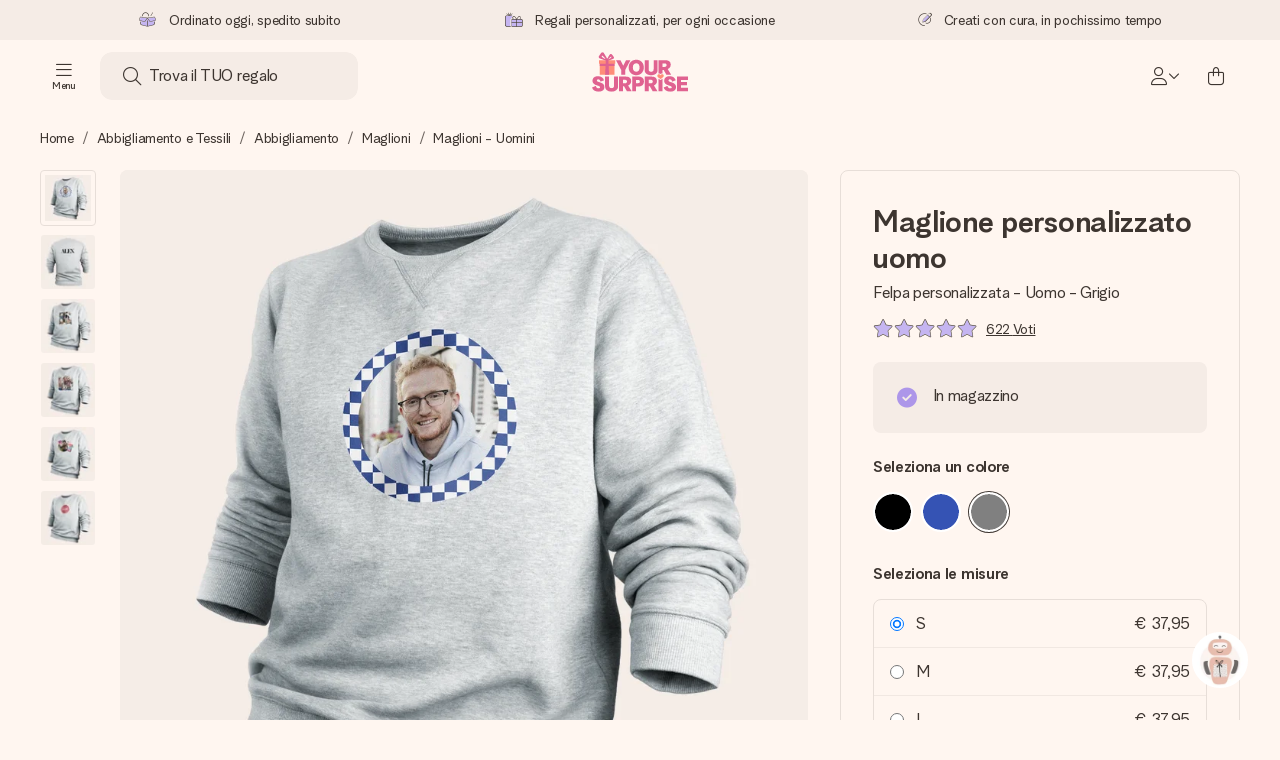

--- FILE ---
content_type: text/html; charset=utf-8
request_url: https://www.yoursurprise.it/abbigliamento-e-tessili/abbigliamento/felpe-personalizzate/maglione-uomo
body_size: 75204
content:
<!DOCTYPE html>



<html lang="it">
<head>
    <meta charset="utf-8" />

    
            <link rel="preconnect" href="https://assets.yoursurprise.com/" crossorigin>
        <link rel="preconnect" href="https://static.yoursurprise.com/">
        <link rel="dns-prefetch" href="https://evs.fragment.yoursurprise.com">
        <link rel="dns-prefetch" href="https://apis.google.com">
        <link rel="dns-prefetch" href="https://www.google-analytics.com">
        <link rel="dns-prefetch" href="https://www.googletagmanager.com">
    
    <title>Maglioni Personalizzati - Uomini | YourSurprise</title>

            <meta name="viewport" content="width=device-width, initial-scale=1" />

                    <meta name="description" content="Progetta il tuo maglione. Maglioni uomo personalizzati con disegni allegri, nome e foto. In varie dimensioni e colori. Ordina adesso!" />
        
                    <meta name="google-site-verification" content="apZPDD6eVu_nIvEPaufX13maX6DjmYl8SWJSn6fWA3w" />
        
                                    <meta name="robots" content="index,follow" />
                    
                    <meta name="language" content="IT" />
        
                    <link rel="canonical" href="https://www.yoursurprise.it/abbigliamento-e-tessili/abbigliamento/felpe-personalizzate/maglione-uomo" />
    
            <link rel="alternate" href="https://www.yoursurprise.nl/kleding-en-textiel/kleding/truien-hoodies/heren-trui" hreflang="nl-NL" />
            <link rel="alternate" href="https://www.yoursurprise.co.uk/textile-and-clothing/clothing/hoodies-and-sweaters/sweaters-for-men" hreflang="en-GB" />
            <link rel="alternate" href="https://www.yoursurprise.be/kleding-en-textiel/kleding/trui-bedrukken/heren-trui" hreflang="nl-BE" />
            <link rel="alternate" href="https://www.yoursurprise.be/fr/textile-et-vetements/vetements/sweat-personnalise/sweat-homme" hreflang="fr-BE" />
            <link rel="alternate" href="https://www.yoursurprise.com/textile-and-clothing/clothing/custom-sweatshirts/custom-sweaters-men" hreflang="en-US" />
            <link rel="alternate" href="https://www.yoursurprise.fr/textile-et-vetements/vetements/sweat-personnalise/sweat-homme" hreflang="fr-FR" />
            <link rel="alternate" href="https://www.yoursurprise.de/kleidung-und-textil/kleidung/pullover-bedrucken/herren" hreflang="de-DE" />
            <link rel="alternate" href="https://www.yoursurprise.eu/textile-and-clothing/clothing/custom-sweatshirts/custom-sweaters-men" hreflang="en-NL" />
            <link rel="alternate" href="https://www.yoursurprise.at/kleidung-und-textil/kleidung/pullover-bedrucken/herren" hreflang="de-AT" />
            <link rel="alternate" href="https://www.yoursurprise.lu/de/kleidung-und-textil/kleidung/pullover-bedrucken/herren" hreflang="de-LU" />
            <link rel="alternate" href="https://www.yoursurprise.lu/textile-et-vetements/vetements/sweat-personnalise/sweat-homme" hreflang="fr-LU" />
            <link rel="alternate" href="https://www.yoursurprise.ch/kleidung-und-textil/kleidung/pullover-bedrucken/herren" hreflang="de-CH" />
            <link rel="alternate" href="https://www.yoursurprise.ch/fr/textile-et-vetements/vetements/sweat-personnalise/sweat-homme" hreflang="fr-CH" />
            <link rel="alternate" href="https://www.yoursurprise.no/klaer-og-tekstil/klaer/tilpassede-sweatshirts/genser-herre" hreflang="no-NO" />
            <link rel="alternate" href="https://www.yoursurprise.se/klader-och-textil/klader/trojor/personlig-troja-herr" hreflang="sv-SE" />
            <link rel="alternate" href="https://www.yoursurprise.it/abbigliamento-e-tessili/abbigliamento/felpe-personalizzate/maglione-uomo" hreflang="it-IT" />
            <link rel="alternate" href="https://www.yoursurprise.pl/odziez-i-tekstylia/odziez-z-nadrukiem/bluzy/meska" hreflang="pl-PL" />
            <link rel="alternate" href="https://www.yoursurprise.es/ropa-y-textil/ropa/sudaderas-personalizadas/sudadera-para-hombre" hreflang="es-ES" />
            <link rel="alternate" href="https://www.yoursurprise.fi/vaatteet-ja-tekstiilit/vaatteet/hupparit-ja-collegepaidat-painatuksella/collegepaita-miehet" hreflang="fi-FI" />
            <link rel="alternate" href="https://www.yoursurprise.dk/klaeder-og-tekstil/toj/hoodies-og-haettetroejer/personlige-sweatere-maend" hreflang="da-DK" />
            <link rel="alternate" href="https://www.yoursurprise.ie/textile-and-clothing/clothing/custom-sweatshirts/custom-sweaters-men" hreflang="en-IE" />
            <link rel="alternate" href="https://www.yoursurprise.is/textile-and-clothing/clothing/custom-sweatshirts/custom-sweaters-men" hreflang="en-IS" />
            <link rel="alternate" href="https://www.yoursurprise.pt/roupas-e-texteis/roupa/sweaters-personalizadas/sweater-homem" hreflang="pt-PT" />
            <link rel="alternate" href="https://www.yoursurprise.hu/ruhazat-es-textil/ruhazat/egyedi-puloverek/ferfi-pulover" hreflang="hu-HU" />
            <link rel="alternate" href="https://www.yoursurprise.sk/textilne-fotograficke-darceky/oblecenie/mikiny-na-mieru/vlastne-svetre-muzi" hreflang="sk-SK" />
            <link rel="alternate" href="https://www.yoursurprise.cz/textilie-na-miru/obleceni/mikiny/svetry-na-miru-panske" hreflang="cs-CZ" />
            <link rel="alternate" href="https://www.yoursurprise.ro/imbracaminte-si-textile/imbracaminte/hanorace/pulovere-personalizate-barbati" hreflang="ro-RO" />
            <link rel="alternate" href="https://www.yoursurprise.si/oblacila-in-tekstil/oblacila/trenirke/moski-puloverji-po-meri" hreflang="sl-SI" />
            <link rel="alternate" href="https://www.yoursurprise.sg/textile-and-clothing/clothing/sweatshirts/personalised-sweaters-men" hreflang="en-SG" />
            <link rel="alternate" href="https://www.yoursurprise.com.au/textile-and-clothing/clothing/sweatshirts/personalised-sweaters-men" hreflang="en-AU" />
            <link rel="alternate" href="https://www.yoursurprise.ca/textile-and-clothing/clothing/sweatshirts/personalised-sweaters-men" hreflang="en-CA" />
            <link rel="alternate" href="https://www.yoursurprise.ca/fr/textile-et-vetements/vetements/sweat-personnalise/sweat-homme" hreflang="fr-CA" />
    
            <link rel="alternate" hreflang="x-default" href="https://www.yoursurprise.eu/textile-and-clothing/clothing/custom-sweatshirts/custom-sweaters-men" />
    

        <meta name="segment-site-verification" content="OziaALPsKRGQRsRCMu6rdSAfNbQxcBQ3">
    
                    <meta property="og:title" content="Maglioni Personalizzati - Uomini | YourSurprise">        <meta property="og:type" content="website" />
        <meta property="og:image" content="https://static.yoursurprise.com/galleryimage/16/163e580c39d5db3482b4d59ed7d09a38.png?width=900&amp;crop=1:1">                <meta property="og:url" content="https://www.yoursurprise.it/abbigliamento-e-tessili/abbigliamento/felpe-personalizzate/maglione-uomo">
                    <meta name="twitter:card" content="summary_large_image">
            
                
            <script>
    globalThis.DATADOG_INIT_CONFIG = {
        clientToken: 'pub4a41dd1ac82525dc2d45ac2458319997',
        site: 'datadoghq.eu',
        service: 'webshop',
        env: 'prod',
        version: 'f8f1216b',
        forwardErrorsToLogs: true,
        sessionSampleRate: 100,
        beforeSend: (log, context) => {
            // abort is triggered by normal behaviour (navigation, clicking twice, strict mode)
            if (context?.isAborted) {
                return false;
            }

            if (log?.http?.useragent_details?.device?.category === 'Bot') {
                return false;
            }

            // if no stack or it does not come from our domain we skip it
            if (!log?.error?.stack || !['yoursurprise', 'yspacc'].some(domain => log.error.stack.includes(domain))) {
                return false;
            }

            const partiallyMessages = [
                'googletagmanager',
                'pinimg',
                'pinterest',
                'linkedin',
                'api.fragment.yoursurprise',
                'Minified React error #418',
                'Minified React error #423',
                'Minified React error #425',
                'chrome-extension',
                'clarity.ms',
                'visualstudio.com',
                'localhost:12387',
                'Loading chunk',
                'Loading CSS chunk',
                'Unreachable hosts',
                'Fetch error',
                'Failed to fetch',
                'Load failed',
                'Failed to load',
                'Uncaught "Script error."',
                "Unexpected token '?'",
                'NetworkError when attempting to fetch resource.',
                'find variable: gmo',
                'Unable to preload CSS',
            ];

            if (partiallyMessages.some(partiallyMessage => log.message.toLowerCase().includes(partiallyMessage.toLowerCase()))) {
                return false;
            }

            return true;
        },
    };
</script>
    
            <script>
    window.clarity = window.clarity || function() {
        (window.clarity.q = window.clarity.q || []).push(arguments);
    }
</script>
    
    <script>
        window.SITE_URL = 'https://www.yoursurprise.it/';
        window.siteMetadata = {"siteUrl":"https:\/\/www.yoursurprise.it\/","language":"IT","assetsUrl":"https:\/\/assets.yoursurprise.com\/","staticUrl":"https:\/\/static.yoursurprise.com\/","isMobile":false,"environment":"production","version":"f8f1216b","experimentFlag":"","experimentVariation":"","contextKey":"it","hasTemperatureNotification":false,"hasActiveCoolerNotification":false};
        window.stagedJS = [];
        window.errorQueue = [];
                    window.ga4StreamMeasurementId = 'G-DV2PRRJMEL';
            window.ga4LoadWithSegment = false;
        
        window.pageId = 1052;
        window.pageName = "Sweaters - Men";
        window.pageType = "Product";
        window.topLevelPageId = 17;
        window.statsigClientSdk = 'client-jpt4HgACqw4v0tvm5N9GqVuuTsPz7lKt2XrKz80DGVt';
    </script>

    <script type="module" src="https://assets.yoursurprise.com/build/staged-error-queue-processor-yTjMU1mN.js"></script>
    <link rel="stylesheet" href="https://assets.yoursurprise.com/build/ProductBox-BrnKtE9N.css"><link rel="stylesheet" href="https://assets.yoursurprise.com/build/algolia-global-search-DMxTYu19.css"><link rel="modulepreload" href="https://assets.yoursurprise.com/build/index-B66iwZ_i.js"><link rel="modulepreload" href="https://assets.yoursurprise.com/build/_commonjsHelpers-DaWZu8wl.js"><link rel="modulepreload" href="https://assets.yoursurprise.com/build/index-CUz-2Q4s.js"><link rel="modulepreload" href="https://assets.yoursurprise.com/build/globals-FCj6ugb9.js"><link rel="modulepreload" href="https://assets.yoursurprise.com/build/FormatPrice-D7g6C73D.js"><link rel="modulepreload" href="https://assets.yoursurprise.com/build/WebshopContext-BpMYtS64.js"><link rel="modulepreload" href="https://assets.yoursurprise.com/build/ErrorLogger-BJFdgg1Q.js"><link rel="modulepreload" href="https://assets.yoursurprise.com/build/fetch-ColzH1cF.js"><link rel="modulepreload" href="https://assets.yoursurprise.com/build/Icon-3w9iv-_1.js"><link rel="modulepreload" href="https://assets.yoursurprise.com/build/index--6mjBm2l.js"><link rel="modulepreload" href="https://assets.yoursurprise.com/build/Translation-B4bZnSbk.js"><link rel="modulepreload" href="https://assets.yoursurprise.com/build/Analytics-DE6Qy_a1.js"><link rel="modulepreload" href="https://assets.yoursurprise.com/build/mapHitToProduct-Bkerj1YZ.js"><link rel="modulepreload" href="https://assets.yoursurprise.com/build/js.cookie-C2b7Ongr.js"><link rel="modulepreload" href="https://assets.yoursurprise.com/build/index-D2wMFPEv.js"><link rel="modulepreload" href="https://assets.yoursurprise.com/build/sizes-C2JbPD5I.js"><link rel="modulepreload" href="https://assets.yoursurprise.com/build/Index-D6nxV3QW.js"><link rel="modulepreload" href="https://assets.yoursurprise.com/build/eventTypes-CKNUiak7.js"><link rel="modulepreload" href="https://assets.yoursurprise.com/build/useSize-Hf_5sMJj.js"><link rel="modulepreload" href="https://assets.yoursurprise.com/build/createOnProductClicked-e8FB0QYK.js"><link rel="modulepreload" href="https://assets.yoursurprise.com/build/ProductBox-C9eQFsJq.js"><link rel="modulepreload" href="https://assets.yoursurprise.com/build/Picture-BoAqrsMm.js"><link rel="modulepreload" href="https://assets.yoursurprise.com/build/chunk-EPOLDU6W-ocKpRm2w.js">
    <script type="module" src="https://assets.yoursurprise.com/build/discount-popup-DUFXrUue.js"></script>
    <link rel="stylesheet" href="https://assets.yoursurprise.com/build/Backdrop-CeFjUn6z.css"><link rel="stylesheet" href="https://assets.yoursurprise.com/build/SideBarBody-C23VRY-V.css"><link rel="stylesheet" href="https://assets.yoursurprise.com/build/mysurprise-header-app-DY9JwuMR.css"><link rel="modulepreload" href="https://assets.yoursurprise.com/build/QueryClientFactory-IU80_lzK.js"><link rel="modulepreload" href="https://assets.yoursurprise.com/build/schemas-CE-Jxh5J.js"><link rel="modulepreload" href="https://assets.yoursurprise.com/build/AuthenticationRoutes-CozKDwar.js"><link rel="modulepreload" href="https://assets.yoursurprise.com/build/UseLogout-BbH4x8uI.js"><link rel="modulepreload" href="https://assets.yoursurprise.com/build/preload-helper-ClWvlk4Z.js"><link rel="modulepreload" href="https://assets.yoursurprise.com/build/useWindowSize-D4cAIHSG.js"><link rel="modulepreload" href="https://assets.yoursurprise.com/build/index-DtG35MxZ.js"><link rel="modulepreload" href="https://assets.yoursurprise.com/build/SideBarBody-BbMvvYV-.js"><link rel="modulepreload" href="https://assets.yoursurprise.com/build/Backdrop-D8CSzWUz.js"><link rel="modulepreload" href="https://assets.yoursurprise.com/build/ButtonStack-CDToUazL.js"><link rel="modulepreload" href="https://assets.yoursurprise.com/build/Button-C2hOko-T.js">

        <link rel="stylesheet" href="https://assets.yoursurprise.com/build/product-css-kBBj9e7j.css">
    <link rel="stylesheet" href="https://assets.yoursurprise.com/build/Button-tV0LFDgy.css"><link rel="stylesheet" href="https://assets.yoursurprise.com/build/Dialog-BxiavUJy.css"><link rel="stylesheet" href="https://assets.yoursurprise.com/build/GiftEditorApiFactory-CfqkIsE-.css"><link rel="stylesheet" href="https://assets.yoursurprise.com/build/Composer-CpHilwTU.css"><link rel="stylesheet" href="https://assets.yoursurprise.com/build/NotificationBox-B01nwLJL.css"><link rel="stylesheet" href="https://assets.yoursurprise.com/build/Flex-fMeBJ4mj.css"><link rel="stylesheet" href="https://assets.yoursurprise.com/build/product-information-B8y0hB7X.css"><link rel="modulepreload" href="https://assets.yoursurprise.com/build/redux-toolkit.modern-BTaLZ9kW.js"><link rel="modulepreload" href="https://assets.yoursurprise.com/build/Section-C2GhWf-6.js"><link rel="modulepreload" href="https://assets.yoursurprise.com/build/reselect-iVb6p3Lv.js"><link rel="modulepreload" href="https://assets.yoursurprise.com/build/Button-kFL5fapD.js"><link rel="modulepreload" href="https://assets.yoursurprise.com/build/Dialog-BBs_LCXi.js"><link rel="modulepreload" href="https://assets.yoursurprise.com/build/navigation-CdHScDAy.js"><link rel="modulepreload" href="https://assets.yoursurprise.com/build/GiftEditorApiFactory-B4gvU_5F.js"><link rel="modulepreload" href="https://assets.yoursurprise.com/build/Composer-DbXWjUvK.js"><link rel="modulepreload" href="https://assets.yoursurprise.com/build/NotificationBox-C4noEkxD.js"><link rel="modulepreload" href="https://assets.yoursurprise.com/build/store-DfeKn_i7.js"><link rel="modulepreload" href="https://assets.yoursurprise.com/build/Flex-CdBcdRP6.js"><link rel="modulepreload" href="https://assets.yoursurprise.com/build/extends-CdMHDhaY.js"><link rel="modulepreload" href="https://assets.yoursurprise.com/build/GiftEditorLoader-C-U_q-sk.js"><link rel="modulepreload" href="https://assets.yoursurprise.com/build/ShoppingAward-WYm7SOej.js"><link rel="modulepreload" href="https://assets.yoursurprise.com/build/tracker-CBBIyS8A.js"><link rel="modulepreload" href="https://assets.yoursurprise.com/build/scrollToElement-BrutkMzC.js">

    <link rel="stylesheet" href="https://assets.yoursurprise.com/build/header-css-AihvsY6R.css">

                        <script>
    !function () {
        var analytics = window.analytics = window.analytics || [];
        if (!analytics.initialize) if (analytics.invoked) window.console && console.error && console.error("Segment snippet included twice."); else {
            analytics.invoked = !0;
            analytics.methods = ["trackSubmit", "trackClick", "trackLink", "trackForm", "pageview", "identify", "reset", "group", "track", "ready", "alias", "debug", "page", "once", "off", "on", "addSourceMiddleware", "addIntegrationMiddleware", "setAnonymousId", "addDestinationMiddleware"];
            analytics.factory = function (e) {
                return function () {
                    var t = Array.prototype.slice.call(arguments);
                    t.unshift(e);
                    analytics.push(t);
                    return analytics
                }
            };
            for (var e = 0; e < analytics.methods.length; e++) {
                var key = analytics.methods[e];
                analytics[key] = analytics.factory(key)
            }
                                    analytics.load = function (key, e) {
                var t = document.createElement("script");
                t.type = "text/javascript";
                t.async = !0;
                t.src = "https://evs.fragment.yoursurprise.com/kidOCO4zf9/JUP3be9rjC.min.js";
                var n = document.getElementsByTagName("script")[0];
                n.parentNode.insertBefore(t, n);
                analytics._loadOptions = e
            };
            analytics._writeKey = "JMVRFXP45s9P0hDeU5u4PbDJ5DEwFnot";
                            analytics._cdn = "https://evs.fragment.yoursurprise.com";
                        analytics.SNIPPET_VERSION = "4.15.3";
        }
    }();
</script>
            
                <script>
        var _gaq = _gaq || [];
        _gaq.push(['_setAccount', 'UA-104994026-1']);
        _gaq.push(['_gat._anonymizeIp']);
        _gaq.push(['_trackPageview']);

        (function () {
            document.addEventListener('consentGranted', () => {
                var gadc = document.createElement('script');
                gadc.type = 'text/javascript';
                gadc.async = true;
                gadc.src = ('https:' == document.location.protocol ? 'https://' : 'http://') + 'stats.g.doubleclick.net/dc.js';
                var s = document.getElementsByTagName('script')[0];
                s.parentNode.insertBefore(gadc, s);
            }, {once: true});
        })();

    </script>
    
            <script>
    dataLayer = [{"page_type":"unknown"},{"lang":"it"},{"locale":"it_IT"},{"google_shopping_id":"116605356"},{"google_tag_params":{"ecomm_pagetype":"product","ecomm_prodid":"29-441001","productId":441001}}];
</script>
    
        <script>
        window.SITE_URL = 'https://www.yoursurprise.it/';
        window.stagedJS = [];
        window.errorQueue = [];

            </script>

            <script type="module" src="https://assets.yoursurprise.com/build/ready-BO9d3web.js"></script>
    

    <link rel="apple-touch-icon" sizes="180x180" href="https://assets.yoursurprise.com/images/algemeen/favicon/favicon_180x180.png">
<link rel="icon" type="image/png" sizes="16x16" href="https://assets.yoursurprise.com/images/algemeen/favicon/favicon_16x16.png">
<link rel="icon" type="image/png" sizes="32x32" href="https://assets.yoursurprise.com/images/algemeen/favicon/favicon_32x32.png">
<link rel="icon" type="image/png" sizes="96x96" href="https://assets.yoursurprise.com/images/algemeen/favicon/favicon_96x96.png">
<link rel="icon" type="image/png" sizes="192x192"  href="https://assets.yoursurprise.com/images/algemeen/favicon/favicon_192x192.png">

<link rel="mask-icon" href="https://assets.yoursurprise.com/images/algemeen/favicon/safari_pinned_tab_2025.svg">

<meta name="msapplication-TileColor" content="#E06290">
<meta name="theme-color" content="#E06290">

            <link rel="manifest" href="https://www.yoursurprise.it/manifest.json" crossorigin="use-credentials" />

    <script type="application/ld+json">
    {
        "@context": "https://schema.org",
        "@type": "Product",
        "name": "Felpa\u0020personalizzata\u0020\u002D\u0020Uomo\u0020\u002D\u0020Grigio",
        "image": "https://static.yoursurprise.com/galleryimage/16/163e580c39d5db3482b4d59ed7d09a38/felpa-personalizzata-uomo-grigio.png?width=900&amp;crop=1%3A1&amp;bg-color=F5ECE6&amp;format=jpg",        "description": "Il\u0020maglione\u0020degli\u0020anni\u0020\u002770\u0020\u00E8\u0020tornato\u0020e\u0020pi\u00F9\u0020fresco\u0020che\u0020mai\u0021\u0020Dai\u0020ai\u0020tuoi\u0020amici\u0020maschi,\u0020familiari\u0020o\u0020colleghi\u0020un\u0020nuovo\u0020look\u0020con\u0020questo\u0020maglione\u0020unico\u0020disegnato\u0020da\u0020te.\u0020Una\u0020meravigliosa\u0020sorpresa\u0020per\u0020una\u0020festa\u0020di\u0020compleanno,\u0020addio\u0020al\u0020celibato\u0020o\u0020semplicemente\u0020un\u0020bel\u0020regalo.\u0020La\u0020cosa\u0020grandiosa\u0020di\u0020questa\u0020felpa\u0020\u00E8\u0020che\u0020puoi\u0020personalizzarlo\u0020con\u0020un\u0020bel\u0020design,\u0020nome\u0020e\u0020\/\u0020o\u0020fotografia.\u0020Dai\u0020al\u0020tuo\u0020regalo\u0020il\u0020tuo\u0020tocco\u0020personale.\u0020La\u0020felpa\u0020ha\u0020maniche\u0020raglan\u0020con\u0020polsini,\u0020fascia\u0020e\u0020girovita\u0020elasticizzati.\u0020E\u0020grazie\u0020alla\u0020morbida\u0020miscela\u0020di\u0020cotone,\u0020\u00E8\u0020super\u0020comodo\u0020da\u0020indossare.\u0020Progetta\u0020il\u0020tuo\u0020maglione\u0020e\u0020crea\u0020un\u0020regalo\u0020speciale\u0020perfetto\u0020per\u0020ogni\u0020occasione.\u0020Anche\u0020se\u0020non\u0020ti\u0020daremo\u0020la\u0020colpa\u0020se\u0020preferisci\u0020creare\u0020una\u0020felpa\u0020stampata\u0020per\u0020te\u0021\u0020\u003Cbr\/\u003E\u003Cbr\/\u003E\u0020Trasforma\u0020il\u0020tuo\u0020regalo\u0020in\u0020una\u0020vera\u0020opera\u0020d\u0027arte\u0020con\u0020stampe\u0020sul\u0020davanti\u0020e\u0020sul\u0020retro.\u0020In\u0020pochi\u0020semplici\u0020passi,\u0020creerai\u0020un\u0020maglione\u0020che\u0020far\u00E0\u0020davvero\u0020girare\u0020la\u0020testa.\u0020Garantito\u0020per\u0020essere\u0020il\u0020miglior\u0020regalo\u0020alla\u0020festa\u0021\u0020Questa\u0020felpa\u0020classica\u0020ha\u0020pi\u00F9\u0020colori\u0020ed\u0020\u00E8\u0020realizzata\u0020in\u0020misto\u0020cotone\u0020di\u0020alta\u0020qualit\u00E0.\u0020Con\u0020la\u0020vasta\u0020gamma\u0020di\u0020design\u0020tra\u0020cui\u0020scegliere,\u0020questi\u0020maglioni\u0020personalizzati\u0020sono\u0020un\u0020regalo\u0020fantastico\u0020per\u0020chiunque.\u0020Inizia\u0020e\u0020personalizza\u0020un\u0020maglione\u0020unico\u0020per\u0020tuo\u0020nonno,\u0020fidanzato,\u0020collaboratore\u0020o\u0020forse\u0020tutti\u0020loro\u0021",
        "sku": "441001",
        "offers": {
            "@type": "Offer",
            "priceCurrency": "EUR",
            "price": "37.95",
                            "availability": "http://schema.org/InStock",
                        "itemCondition": "https://schema.org/NewCondition"
        }
                    ,
            "aggregateRating": {
                "@type": "AggregateRating",
                "ratingValue": "9.0",
                "bestRating": "10",
                "worstRating": "1",
                "ratingCount": "622"
             },

            "review": [
                                            {
                    "@type": "Review",
                    "name": "Felpa\u0020personalizzata\u0020\u002D\u0020Uomo\u0020\u002D\u0020Grigio",
                    "reviewBody": "Puntuali,precisi,secondo\u0020ordine\u0020in\u0020un\u0020anno.\u0020Gentili\u0020e\u0020affidabili.\u0020Consiglio\u0020tantissimo.\u0020\r\nSicuramente\u0020far\u00F2\u0020altri\u0020ordini,\u0020io\u0020adoro\u0020i\u0020vostri\u0020prodotti\u0020\u0020\uD83D\uDE0D\uD83D\uDE0D\uD83D\uDE0D\uD83D\uDE0D\u0020",
                    "reviewRating": {
                        "@type": "Rating",
                        "ratingValue": "10",
                        "worstRating": "1",
                        "bestRating": "10"
                    },
                    "datePublished": "2023-12-26",
                    "author": {"@type": "Person", "name": "Federica"},
                    "publisher": {"@type": "Organization", "name": "YourSurprise"}
                    }                                         ]
            }
</script>
</head>

<body data-xid="rngjeq6qwf" class="">

    
<script>
    window.COOKIE_DIALOG_STATE = {"privacyPolicyLink":"https:\/\/www.yoursurprise.it\/cookies","translations":{"cookieExplanation":"Utilizziamo cookies e tecniche simili per offrire all'utente un'esperienza migliore e pi\u00f9 personale. Utilizziamo cookie funzionali e analitici per migliorare costantemente il nostro sito web. \u00c8 possibile accettare i cookie personali per le raccomandazioni e gli annunci pertinenti, oppure scegliere di {denyLink}. Fare clic su \"OK\" per accettare. Per ulteriori informazioni o per modificare le preferenze, {privacyPolicyLink}.","declineCookiesButton":"rifiutarli","acceptCookiesButton":"OK","privacyPolicy":"consultare la nostra politica sui cookie"}}
</script>

<div id="koekjes-muur"></div>


    

            
<div id="discount-campaign-banner"></div>
            <div class="notification-bar  hide ">
    <div class="notification-bar__main">
        <div class="notification-bar__content">
            <p class="notification-bar__content-text">
                  
                    </p>
                    </div>
    </div>
</div>



<div class="usp-banner js-usp-banner ysp-collapse ysp-collapse--in">
    <div class="wrapper">
        <div class="usp-banner-main js-usp-banner-main ysp-collapse__item">
            <div class="usp-banner-main-item js-usp-banner-main-item">
                <p class="usp-banner-main-item-name js-usp-banner-main-item-name--deadline">
                    <i class="fa-duotone fa-thin fa-box-open-full"></i>
                    <span class="js-deadlineText">Ordinato oggi, spedito subito</span>
                </p>
            </div>
            <div class="usp-banner-main-item js-usp-banner-main-item">
                <p class="usp-banner-main-item-name">
                    <i class="fa-duotone fa-thin fa-gifts"></i>
                    Regali personalizzati, per ogni occasione
                </p>
            </div>
            <div class="usp-banner-main-item js-usp-banner-main-item">
                <p class="usp-banner-main-item-name">
                    <i class="fa-duotone fa-thin fa-pen-swirl"></i>
                    Creati con cura, in pochissimo tempo
                </p>
            </div>
        </div>
        <div class="usp-banner-dropdown ysp-collapse__content ysp-collapse__item">
            <div class="wrapper">
                <div class="usp-banner-dropdown-wrapper is-grid has-col-3">
                    <div class="usp-banner-dropdown-item">
                        <i class="fa-duotone fa-thin fa-box-open-full"></i>
                        <p class="h5 mt-4">
                            Ordinato oggi, spedito subito
                        </p>
                        <p class="mt-2">
                            Prepariamo il tuo regalo con attenzione e lo spediamo in un lampo – così potrai consegnarlo al momento giusto, quando conta davvero.
                        </p>
                    </div>
                    <div class="usp-banner-dropdown-item">
                        <i class="fa-duotone fa-thin fa-gifts"></i>
                        <p class="h5 mt-4">
                            Regali personalizzati, per ogni occasione
                        </p>
                        <p class="mt-2">
                            Dalle grandi celebrazioni ai piccoli gesti pieni di significato – un regalo personalizzato esprime ciò che senti e mostra quanto quella persona sia speciale per te.
                        </p>
                    </div>
                    <div class="usp-banner-dropdown-item">
                        <i class="fa-duotone fa-thin fa-pen-swirl"></i>
                        <p class="h5 mt-4">
                            Creati con cura, in pochissimo tempo
                        </p>
                        <p class="mt-2">
                            Realizza qualcosa di unico in pochi passi – con il suo nome, una tua foto o un messaggio che tocchi il cuore. Nessuna complicazione, solo tanto amore per il momento perfetto.
                        </p>
                    </div>
                    <button class="button button--ghost button--clean button--sm usp-banner-dropdown-btn">
                        <i class="fa-regular fa-chevron-up fa-xs"></i>
                    </button>
                </div>
            </div>
        </div>
    </div>
</div>

<div data-sticky-trigger class="sticky-trigger"></div>

<header class="header">
    <div class="header-main">
        <div class="header-main__menu">
            <div class="menu-burger ">
    <button class="menu-burger-btn header-main__account-btn main-nav-toggle js-menu-burger" aria-label="Navigation open and close">
        <i class="fa-light fa-bars"></i>
        <span class="menu-burger--label">Menu</span>
    </button>
</div>
            <div class="search-main" id="algolia-global-search"><div tabindex="-1" class=""><form class="_Form_psmzf_43" name="search" action="https://www.yoursurprise.it/search"><input class="_Input_psmzf_1" placeholder="Trova il TUO regalo" type="search" name="query" autoComplete="off" value=""/><button class="_Button_psmzf_8 _Button__right-side_psmzf_101" type="submit" aria-label="Search button"><i role="img" class="fa-light fa-magnifying-glass"></i></button></form></div><script>window.ALGOLIA_GLOBAL_SEARCH_DATA = {"appID":"5PEWX3BYO2","categoryIndexName":"webshop-category-it","contextData":{"assetsUrl":"https://assets.yoursurprise.com/","contextKey":"it","environment":"production","experimentFlag":"","experimentVariation":"","hasActiveCoolerNotification":false,"hasTemperatureNotification":false,"isMobile":false,"language":"IT","siteUrl":"https://www.yoursurprise.it/","staticUrl":"https://static.yoursurprise.com/","version":"f8f1216b"},"currency":"EUR","faqIndexName":"webshop-faq-it","faqUrl":"https://www.yoursurprise.it/servizio-clienti","isSearchPage":false,"locale":"it-IT","productIndexName":"webshop-products-it","querySuggestionsIndexName":"webshop-query_suggestions-products-it","searchApiKey":"7473c69d14e84d553202f7b872ecb746","translations":{"404":{"naar_hp":"A tutti i regali"},"homepage":{"review_one":"Ho ordinato una fantastica tazza con foto per la mia sorellina. L'ha fatta ridere e commuovere. Semplicemente perfetta.","review_two":"Consegna rapidissima, qualità eccellente e personalizzarlo è stato davvero semplicissimo. Mio papà era al settimo cielo!","review_three":"Ho regalato una gigantesca tavoletta di cioccolato personalizzata a un collega – per una volta è rimasto senza parole (e non è certo da lui!).","review_four":"Tutto era perfetto: la confezione, il biglietto, il messaggio. È bellissimo poter far sentire qualcuno davvero speciale."},"productinformatie":{"read_more":"Mostra di più","reviews":"Recensioni","temperature_notification_cooler_free_badge":"Elemento di raffreddamento libero","temperature_notification_cooler_paid_badge":"Elemento di raffreddamento disponibile","temperature_notification_cooler_paid_badge_short":"Blocco refrigerante"},"snippet.SAresultpage":{"toon_filters":"Mostra filtri"},"chunk.header":{"vind_jouw_cadeau":"Trova il TUO regalo","faq":"Domande frequenti"},"chunk.footer":{"blog":"Blog"},"overview_page":{"assortment_group":"Categorie","filter_mobile_title":"Filtra & Ordina","filter_reset":"","filter_title":"Filtra regali","from":"Da","gifts_found":"I regali","gifts_viewed":"Hai visto \u003ccurrent> di \u003ctotal> regali","less":"Meno","more":"Più","no_categories":"Nessuna categoria trovata.","no_gifts_found":"Purtroppo, non abbiamo trovato nessun regalo con il tuo termine di ricerca.","no_products_found":"Nessun prodotto trovato","of":"","order_by":"Ordina per:","popular_products":"Prodotti popolari","price":"Prezzo","price_asc":"Prezzo (crescente)","price_desc":"Prezzo (descrescente)","reading_time":"Momento della lettura","reload":"Non è possibile mostrare alcun prodotto","reload_btn":"Per favore riprova","reset":"Ripristina i filtri","reset_all":"Ripristina tutto","results":"Risultati","sale":"In offerta","save":"Risparmia","score_desc":"Popolarità","search":"Cerca","search_again":"Prova un altro termine di ricerca","search_suggestion":"Suggerimenti di ricerca","show_less":"","show_more":"Mostra di più","show_results":"Mostra risultati","slider_button":"","types":"Tipi"},"overview":{"show_gifts":"Mostra regali"},"artikel_icon":{"vanaf":"Da","sale":"In offerta","save":"Risparmia"}}}</script></div>
            <div class="searchBox js-searchBox hide-md">
    <div class="header-main__account-btn pointer">
        <i class="fa-light fa-magnifying-glass"></i>
    </div>
</div>
        </div>

        <div class="header-main__logo">
            <a class="main-logo-wrapper" href="https://www.yoursurprise.it/">
    <img class="main-logo" src="https://assets.yoursurprise.com/images/template/logo/logo-yoursurprise.svg" alt="logo YourSurprise"
         title="YourSurprise" width="150" height="42">
    <img class="main-logo-white" src="https://assets.yoursurprise.com/images/template/logo/logo-yoursurprise-white.svg" alt="logo YourSurprise"
         title="YourSurprise" width="150" height="42">
</a>
        </div>

        <div class="header-main__account">
            <div class="account-login-btn" id="mysurprise-header-app"><div class="_wrapper_401t8_1"><a href="https://www.yoursurprise.it/mysurprise/welcome" aria-label="MySurprise Login" class="cartBox"><div class="cartBox__icon"><i role="img" class="fa-light fa-user"></i></div><i role="img" class="fa-regular fa-chevron-down fa-xs hide-xs"></i></a></div><script>window.MYSURPRISE_HEADER_WIDGET_STATE = {"siteMetaData":{"assetsUrl":"https://assets.yoursurprise.com/","contextKey":"it","environment":"production","experimentFlag":"","experimentVariation":"","hasActiveCoolerNotification":false,"hasTemperatureNotification":false,"isMobile":false,"language":"IT","siteUrl":"https://www.yoursurprise.it/","staticUrl":"https://static.yoursurprise.com/","version":"f8f1216b"},"translations":{"mysurprise_header_widget":{"create_account_button":"Crea un account","create_account_explanation":"Non hai ancora creato un account?","giftcards_and_discounts_link":"Buoni spesa e sconti nel negozio","login_title":"Accesso","log_in_button":"Accedi","log_out_button":"Esci","member_since":"","my_account_link":"Il mio account","my_designs_link":"I miei disegni","my_discounts_link":"I miei sconti","my_moments_link":"MyMoments","my_orders_link":"I miei ordini","welcome_title":"Benvenuti","wishlist_link":"Preferiti"},"my_moments":{"title":"MyMoments"},"mysurprise":{"personal_information":"Informazioni personali"}},"urls":{"myAccount":"https://www.yoursurprise.it/mysurprise","myDesigns":"https://www.yoursurprise.it/mysurprise/designs","myDiscounts":"https://www.yoursurprise.it/mysurprise/discounts","myMoments":"https://www.yoursurprise.it/mysurprise/mymoments","myOrders":"https://www.yoursurprise.it/mysurprise/orders","mysurpriseLogin":"https://www.yoursurprise.it/mysurprise/welcome","personalInfo":"https://www.yoursurprise.it/mysurprise/personal-information"}}</script></div>
                            <a class="cartBox js-cartBox" href="https://www.yoursurprise.it/cart" aria-label="Mini cart">
    <div class="cartBox__icon">
        <i class="fa-light fa-bag-shopping"></i>
        <div class="cartBox__circle js-cartBox-circle" data-cart-amount="0">
            <span class="cartBox__circle__numbers js-cartBox-number"></span>
        </div>
    </div>
</a>                    </div>
    </div>

    <div class="menu" tabindex="-1"><nav class="main-nav"><!-- Mobile Top Header --><div class="main-nav__header"><div class="main-nav__header__first"><button
            class="main-nav__header-btn main-nav__header-btn--back semi-hidden"
            aria-label="Navigation back"
        ><i class="fa-light fa-chevron-left"></i></button><p class="main-nav__header-title">
            Menu
        </p><button
            class="main-nav__header-btn main-nav-toggle"
            aria-label="Navigation close"
        ><i class="fa-light fa-xmark"></i></button></div></div><div class="main-nav__left js-menu-items"><ul class="main-nav-list"><li class="main-nav-item main-nav-item--parent" data-menu-id="26"><a class="main-nav-link " href="https://www.yoursurprise.it/regali-foto" data-link-level="1">
                    Regali
                                            <i class="fa-regular fa-chevron-down fa-xs"></i></a><!-- Dropdown --><div class="main-nav__dropdown main-nav__dropdown--first" tabindex="-1"><!-- Mobile Sec Nav Header --><div class="main-nav__header__second"><a class="main-nav__header__second-link " href="https://www.yoursurprise.it/regali-foto" data-link-level="1">
                                Regali
                                <i class="fa-regular fa-chevron-right fa-xs"></i></a></div><div class="main-nav__dropdown__wrapper"><!-- Second Nav in Main --><nav class="main-nav__second"><div class="main-nav__second-list"><div class="main-nav__second-item ysp-collapse ysp-collapse--in o-h"><a class="main-nav__second-link ysp-collapse__item " href="https://www.yoursurprise.it/accessori-per-la-cucina-e-tavola" data-link-level="2">
                                                    Accessori Cucina e da Tavola
                                                    <i class="fa-regular fa-chevron-down fa-xs"></i></a><!-- Dropdown --><div class="main-nav__dropdown main-nav__dropdown--second ysp-collapse__content"><div class="main-nav__dropdown--second__inner"><div class="main-nav__dropdown--second__inner-spacer"><nav class="main-nav__third"><div class="top-link"><a href="https://www.yoursurprise.it/accessori-per-la-cucina-e-tavola" class="nav-link-title ">
                                                                        Accessori Cucina e da Tavola
                                                                    </a></div><div><a href="https://www.yoursurprise.it/accessori-per-la-cucina-e-tavola/regali-per-la-cucina/taglieri-personalizzati" class="nav-link-title ">
                                                                                Taglieri
                                                                            </a><a href="https://www.yoursurprise.it/accessori-per-la-cucina-e-tavola/regali-per-la-cucina/taglieri-personalizzati/tagliere-in-legno" class="">
                                                                                Tagliere in Legno
                                                                            </a><a href="https://www.yoursurprise.it/accessori-per-la-cucina-e-tavola/regali-per-la-cucina/taglieri-personalizzati/tagliere-per-aperitivo" class="">
                                                                                Tagliere per Aperitivo
                                                                            </a><a href="https://www.yoursurprise.it/accessori-per-la-cucina-e-tavola/regali-per-la-cucina/taglieri-personalizzati/set-coltelli-da-formaggio-con-tagliere" class="">
                                                                                Set Coltelli da Formaggio con Tagliere
                                                                            </a><a href="https://www.yoursurprise.it/accessori-per-la-cucina-e-tavola/regali-per-la-cucina/taglieri-personalizzati/tagliere-vetro-con-foto" class="">
                                                                                Tagliere in Vetro
                                                                            </a><a href="https://www.yoursurprise.it/accessori-per-la-cucina-e-tavola/regali-per-la-cucina/taglieri-personalizzati/tagliere-per-pizza" class="">
                                                                                Tagliere per Pizza
                                                                            </a></div><div><a href="https://www.yoursurprise.it/accessori-per-la-cucina-e-tavola" class="nav-link-title ">
                                                                                Accessori per la cucina
                                                                            </a><a href="https://www.yoursurprise.it/abbigliamento-e-tessili/grembiuli-personalizzati" class="">
                                                                                Grembiule da Cucina
                                                                            </a><a href="https://www.yoursurprise.it/accessori-per-la-cucina-e-tavola/regali-per-la-cucina/barattolo-in-vetro-personalizzato" class="">
                                                                                Barattolo in Vetro
                                                                            </a><a href="https://www.yoursurprise.it/abbigliamento-e-tessili/abbigliamento/guanti-da-cucina-personalizzati/guanti-da-forno" class="">
                                                                                Guanti da Forno
                                                                            </a><a href="https://www.yoursurprise.it/accessori-per-la-cucina-e-tavola/decorazioni-per-la-tavola/vassoi-personalizzati/vassoio-rotondo" class="">
                                                                                Vassoio - Rotondo
                                                                            </a><a href="https://www.yoursurprise.it/accessori-per-la-cucina-e-tavola/decorazioni-per-la-tavola/scatola-portatisane-personalizzata" class="">
                                                                                Scatola per Tè in Legno
                                                                            </a></div><div><a href="https://www.yoursurprise.it/accessori-per-la-cucina-e-tavola" class="nav-link-title ">
                                                                                Utensili da Cucina
                                                                            </a><a href="https://www.yoursurprise.it/accessori-per-la-cucina-e-tavola/utensili-da-cucina-in-bambu" class="">
                                                                                Utensili da Cucina in Bambù
                                                                            </a><a href="https://www.yoursurprise.it/accessori-per-la-cucina-e-tavola/regali-per-la-cucina/set-coltelli-personalizzato" class="">
                                                                                Set di Coltelli
                                                                            </a><a href="https://www.yoursurprise.it/accessori-per-la-cucina-e-tavola/insalatiere-di-bambu" class="">
                                                                                Posate da insalata in bambù
                                                                            </a><a href="https://www.yoursurprise.it/accessori-per-la-cucina-e-tavola/decorazioni-per-la-tavola/vassoi-personalizzati/vassoio" class="">
                                                                                Vassoio
                                                                            </a><a href="https://www.yoursurprise.it/accessori-per-la-cucina-e-tavola/regali-per-la-cucina/macina-pepe" class="">
                                                                                Macina Pepe
                                                                            </a></div><div><a href="https://www.yoursurprise.it/accessori-per-la-cucina-e-tavola/decorazioni-per-la-tavola" class="nav-link-title ">
                                                                                Decorazioni per la Tavola
                                                                            </a><a href="https://www.yoursurprise.it/accessori-per-la-cucina-e-tavola/decorazioni-per-la-tavola/tovaglioli-personalizzati" class="">
                                                                                Tovaglioli
                                                                            </a><a href="https://www.yoursurprise.it/accessori-per-la-cucina-e-tavola/decorazioni-per-la-tavola/sottobicchieri-personalizzati/sottobicchiere" class="">
                                                                                Sottobicchieri in Legno
                                                                            </a><a href="https://www.yoursurprise.it/accessori-per-la-cucina-e-tavola/decorazioni-per-la-tavola/posate-per-bambini/posate-per-bambini-con-nome" class="">
                                                                                Posate per Bambini
                                                                            </a><a href="https://www.yoursurprise.it/accessori-per-la-cucina-e-tavola/decorazioni-per-la-tavola/sottobicchieri-personalizzati/sottobicchieri-in-pelle" class="">
                                                                                Sottobicchieri in Pelle
                                                                            </a><a href="https://www.yoursurprise.it/accessori-per-la-cucina-e-tavola/decorazioni-per-la-tavola/tovaglietta-americana-personalizzata" class="">
                                                                                Tovaglietta
                                                                            </a></div><div><a href="https://www.yoursurprise.it/accessori-per-la-cucina-e-tavola/accessori-bar" class="nav-link-title ">
                                                                                Accessori per bar
                                                                            </a><a href="https://www.yoursurprise.it/accessori-per-la-cucina-e-tavola/accessori-bar/raffredda-vino-inciso" class="">
                                                                                Raffredda Vino
                                                                            </a><a href="https://www.yoursurprise.it/accessori-per-la-cucina-e-tavola/accessori-bar/sottobicchieri-da-birra" class="">
                                                                                Sottobicchieri da birra
                                                                            </a><a href="https://www.yoursurprise.it/accessori-per-la-cucina-e-tavola/accessori-bar/apribottiglie" class="">
                                                                                Apribottiglie
                                                                            </a><a href="https://www.yoursurprise.it/accessori-per-la-cucina-e-tavola/accessori-bar/shaker-per-cocktail" class="">
                                                                                Shaker per Cocktail
                                                                            </a><a href="https://www.yoursurprise.it/accessori-per-la-cucina-e-tavola/accessori-bar/cavatappi-in-acciaio" class="">
                                                                                Cavatappi
                                                                            </a></div></nav></div></div></div></div><div class="main-nav__second-item ysp-collapse ysp-collapse--in o-h"><a class="main-nav__second-link ysp-collapse__item " href="https://www.yoursurprise.it/stoviglie-bicchieri-riutilizzabili" data-link-level="2">
                                                    Stoviglie
                                                    <i class="fa-regular fa-chevron-down fa-xs"></i></a><!-- Dropdown --><div class="main-nav__dropdown main-nav__dropdown--second ysp-collapse__content"><div class="main-nav__dropdown--second__inner"><div class="main-nav__dropdown--second__inner-spacer"><nav class="main-nav__third"><div class="top-link"><a href="https://www.yoursurprise.it/stoviglie-bicchieri-riutilizzabili" class="nav-link-title ">
                                                                        Stoviglie
                                                                    </a></div><div><a href="https://www.yoursurprise.it/stoviglie-bicchieri-riutilizzabili/tazze-personalizzate" class="nav-link-title ">
                                                                                Tazze
                                                                            </a><a href="https://www.yoursurprise.it/stoviglie-bicchieri-riutilizzabili/tazze-personalizzate/tazza-bianca" class="">
                                                                                Tazza Bianca
                                                                            </a><a href="https://www.yoursurprise.it/stoviglie-bicchieri-riutilizzabili/tazze-personalizzate/tazza-magica" class="">
                                                                                Tazza Magica
                                                                            </a><a href="https://www.yoursurprise.it/stoviglie-bicchieri-riutilizzabili/tazze-personalizzate/tazza-colorata" class="">
                                                                                Tazze Colorate
                                                                            </a><a href="https://www.yoursurprise.it/stoviglie-bicchieri-riutilizzabili/tasse-termiche/tazza-da-viaggio-incisa" class="">
                                                                                Tazza da viaggio
                                                                            </a><a href="https://www.yoursurprise.it/stoviglie-bicchieri-riutilizzabili/tazze-personalizzate/tazza-grande-xxl" class="">
                                                                                Tazza Grande XXL
                                                                            </a><a href="https://www.yoursurprise.it/stoviglie-bicchieri-riutilizzabili/tazze-personalizzate" class="">
                                                                                Tazze
                                                                            </a></div><div><a href="https://www.yoursurprise.it/stoviglie-bicchieri-riutilizzabili/bicchieri-personalizzati" class="nav-link-title ">
                                                                                Bicchieri
                                                                            </a><a href="https://www.yoursurprise.it/stoviglie-bicchieri-riutilizzabili/bicchieri-personalizzati/calici-da-vino/calice-vino-rosso" class="">
                                                                                Calice da Vino Rosso
                                                                            </a><a href="https://www.yoursurprise.it/stoviglie-bicchieri-riutilizzabili/bicchieri-personalizzati/bicchieri-whisky" class="">
                                                                                Bicchiere da Whisky
                                                                            </a><a href="https://www.yoursurprise.it/stoviglie-bicchieri-riutilizzabili/bicchieri-personalizzati/bicchieri-birra/bicchiere-da-birra-weiss" class="">
                                                                                Boccale Birra
                                                                            </a><a href="https://www.yoursurprise.it/stoviglie-bicchieri-riutilizzabili/bicchieri-personalizzati/bicchieri-acqua/bicchiere-acqua" class="">
                                                                                Bicchiere Acqua
                                                                            </a><a href="https://www.yoursurprise.it/stoviglie-bicchieri-riutilizzabili/bicchieri-personalizzati/tazze-da-te/tazza-da-te-vetro" class="">
                                                                                Tazza Tè vetro
                                                                            </a><a href="https://www.yoursurprise.it/stoviglie-bicchieri-riutilizzabili/bicchieri-personalizzati" class="">
                                                                                Bicchieri
                                                                            </a></div><div><a href="https://www.yoursurprise.it/stoviglie-bicchieri-riutilizzabili/borracce-e-bottiglie-personalizzate" class="nav-link-title ">
                                                                                Borracce
                                                                            </a><a href="https://www.yoursurprise.it/stoviglie-bicchieri-riutilizzabili/borracce-e-bottiglie-personalizzate/borraccia-stampata" class="">
                                                                                Borraccia con stampa
                                                                            </a><a href="https://www.yoursurprise.it/stoviglie-bicchieri-riutilizzabili/borracce-e-bottiglie-personalizzate/borraccia-tappo-a-scatto" class="">
                                                                                Borraccia - Tappo Bamboo
                                                                            </a><a href="https://www.yoursurprise.it/stoviglie-bicchieri-riutilizzabili/borracce-e-bottiglie-personalizzate/borraccia-trixie" class="">
                                                                                Borraccia Trixie
                                                                            </a><a href="https://www.yoursurprise.it/stoviglie-bicchieri-riutilizzabili/borracce-e-bottiglie-personalizzate/borraccia-per-acqua" class="">
                                                                                Borraccia per Acqua
                                                                            </a><a href="https://www.yoursurprise.it/stoviglie-bicchieri-riutilizzabili/borracce-e-bottiglie-personalizzate/bottiglia-da-acqua-in-vetro" class="">
                                                                                Borraccia Con Foto
                                                                            </a><a href="https://www.yoursurprise.it/stoviglie-bicchieri-riutilizzabili/borracce-e-bottiglie-personalizzate" class="">
                                                                                Borracce
                                                                            </a></div><div><a href="https://www.yoursurprise.it/stoviglie-bicchieri-riutilizzabili/bicchieri-plastica-personalizzati" class="nav-link-title ">
                                                                                Bicchieri Tipo Plastica Dura
                                                                            </a><a href="https://www.yoursurprise.it/stoviglie-bicchieri-riutilizzabili/bicchieri-plastica-personalizzati/bicchiere-acqua" class="">
                                                                                Bicchiere d&#039;Acqua in Plastica
                                                                            </a><a href="https://www.yoursurprise.it/stoviglie-bicchieri-riutilizzabili/bicchieri-plastica-personalizzati/calice-champagne" class="">
                                                                                Calice per Champagne in Plastica
                                                                            </a><a href="https://www.yoursurprise.it/stoviglie-bicchieri-riutilizzabili/bicchieri-plastica-personalizzati/bicchiere-cocktail" class="">
                                                                                Bicchiere da Cocktail in Plastica
                                                                            </a><a href="https://www.yoursurprise.it/stoviglie-bicchieri-riutilizzabili/bicchieri-plastica-personalizzati/calice-vino" class="">
                                                                                Calice Vino in Plastica Rigida
                                                                            </a><a href="https://www.yoursurprise.it/stoviglie-bicchieri-riutilizzabili/bicchieri-plastica-personalizzati" class="">
                                                                                Bicchieri Tipo Plastica Dura
                                                                            </a></div></nav></div></div></div></div><div class="main-nav__second-item ysp-collapse ysp-collapse--in o-h"><a class="main-nav__second-link ysp-collapse__item " href="https://www.yoursurprise.it/cioccolato-e-caramelle" data-link-level="2">
                                                    Cioccolato e Caramelle
                                                    <i class="fa-regular fa-chevron-down fa-xs"></i></a><!-- Dropdown --><div class="main-nav__dropdown main-nav__dropdown--second ysp-collapse__content"><div class="main-nav__dropdown--second__inner"><div class="main-nav__dropdown--second__inner-spacer"><nav class="main-nav__third"><div class="top-link"><a href="https://www.yoursurprise.it/cioccolato-e-caramelle" class="nav-link-title ">
                                                                        Cioccolato e Caramelle
                                                                    </a></div><div><a href="https://www.yoursurprise.it/cioccolato-e-caramelle/cioccolato-personalizzato" class="nav-link-title ">
                                                                                Foto su Cioccolata
                                                                            </a><a href="https://www.yoursurprise.it/cioccolato-e-caramelle/cioccolato-personalizzato/cioccolato-stampato/barretta-cioccolato-con-foto" class="">
                                                                                Barretta di Cioccolato
                                                                            </a><a href="https://www.yoursurprise.it/cioccolato-e-caramelle/cioccolato-personalizzato/cioccolato-stampato/cuore-di-cioccolato" class="">
                                                                                Cuore di Cioccolato
                                                                            </a><a href="https://www.yoursurprise.it/cioccolato-e-caramelle/cioccolato-personalizzato/cioccolato-stampato/cioccolatini" class="">
                                                                                Cioccolatini a Cuore
                                                                            </a><a href="https://www.yoursurprise.it/cioccolato-e-caramelle/cioccolato-personalizzato/cioccolatini-quadrati" class="">
                                                                                Cioccolatini Quadrati
                                                                            </a><a href="https://www.yoursurprise.it/cioccolato-e-caramelle/cioccolato-personalizzato/cioccolato-stampato/cioccolatini-segnaposto" class="">
                                                                                Cioccolatini Segnaposto
                                                                            </a><a href="https://www.yoursurprise.it/cioccolato-e-caramelle/cioccolato-personalizzato" class="">
                                                                                Vedi Altro Cioccolato&gt;
                                                                            </a></div><div><a href="https://www.yoursurprise.it/cioccolato-e-caramelle/caramelle-personalizzate" class="nav-link-title ">
                                                                                Caramelle
                                                                            </a><a href="https://www.yoursurprise.it/cioccolato-e-caramelle/cioccolato-personalizzato/scatola-cioccolato/cioccolato-celebrations" class="">
                                                                                Cioccolato Celebrations Personalizzato
                                                                            </a><a href="https://www.yoursurprise.it/cioccolato-e-caramelle/caramelle-personalizzate/torre-chupa-chups" class="">
                                                                                Chupa Chups
                                                                            </a><a href="https://www.yoursurprise.it/cioccolato-e-caramelle/caramelle-personalizzate/bomboniera-mentine" class="">
                                                                                Mentine
                                                                            </a><a href="https://www.yoursurprise.it/regali-gender-reveal" class="">
                                                                                Caramelle Gender Reveal
                                                                            </a><a href="https://www.yoursurprise.it/cioccolato-e-caramelle/caramelle-personalizzate" class="">
                                                                                Vedi Altre Caramelle&gt;
                                                                            </a></div><div><a href="https://www.yoursurprise.it/cioccolato-e-caramelle/cioccolato-personalizzato/xxl-barrette-di-cioccolato" class="nav-link-title ">
                                                                                Dolci XXL
                                                                            </a><a href="https://www.yoursurprise.it/cioccolato-e-caramelle/cioccolato-personalizzato/xxl-barrette-di-cioccolato/barretta-gigante-cote-dor" class="">
                                                                                Cote d&#039;Or XXL
                                                                            </a><a href="https://www.yoursurprise.it/cioccolato-e-caramelle/caramelle-personalizzate/confezione-xxl-mentos" class="">
                                                                                Mentos XXL
                                                                            </a><a href="https://www.yoursurprise.it/cioccolato-e-caramelle/cioccolato-personalizzato/scatola-cioccolato/cioccolato-celebrations" class="">
                                                                                Cioccolato Celebrations
                                                                            </a><a href="https://www.yoursurprise.it/cioccolato-e-caramelle/cioccolato-personalizzato/scatola-cioccolato/cioccolato-toblerone" class="">
                                                                                Toblerone XXL
                                                                            </a><a href="https://www.yoursurprise.it/cioccolato-e-caramelle/cioccolato-personalizzato/xxl-barrette-di-cioccolato/xxl-oreo-tubo-regalo" class="">
                                                                                Oreo XXL
                                                                            </a><a href="https://www.yoursurprise.it/cioccolato-e-caramelle/cioccolato-personalizzato/xxl-barrette-di-cioccolato" class="">
                                                                                Vedi Altri Dolci&gt;
                                                                            </a></div><div><a href="https://www.yoursurprise.it/cioccolato-e-caramelle/cioccolato-personalizzato" class="nav-link-title ">
                                                                                Confezioni di Cioccolatini
                                                                            </a><a href="https://www.yoursurprise.it/cioccolato-e-caramelle/cioccolato-personalizzato/scatola-cioccolato/confezione-regalo-praline" class="">
                                                                                Praline di Cioccolato
                                                                            </a><a href="https://www.yoursurprise.it/marche/milka" class="">
                                                                                Milka
                                                                            </a><a href="https://www.yoursurprise.it/marche/tonys-chocolonely" class="">
                                                                                Tony&#039;s Chocolonely
                                                                            </a><a href="https://www.yoursurprise.it/cioccolato-e-caramelle/cioccolato-personalizzato/scatola-cioccolato/scatola-cioccolatini-lindt" class="">
                                                                                Lindt
                                                                            </a><a href="https://www.yoursurprise.it/cioccolato-e-caramelle/cioccolato-personalizzato/scatola-cioccolato/telegramma-di-cioccolato" class="">
                                                                                Telegramma di Cioccolato
                                                                            </a><a href="https://www.yoursurprise.it/cioccolato-e-caramelle/cioccolato-personalizzato/scatola-cioccolato" class="">
                                                                                Vedi Altre Confezioni di Cioccolato&gt;
                                                                            </a></div><div><a href="https://www.yoursurprise.it/marche" class="nav-link-title ">
                                                                                Marche
                                                                            </a><a href="https://www.yoursurprise.it/marche/milka" class="">
                                                                                Milka
                                                                            </a><a href="https://www.yoursurprise.it/marche/toblerone" class="">
                                                                                Toblerone
                                                                            </a><a href="https://www.yoursurprise.it/marche/celebrations" class="">
                                                                                Celebrations
                                                                            </a><a href="https://www.yoursurprise.it/marche/tonys-chocolonely" class="">
                                                                                Tony&#039;s Chocolonely
                                                                            </a><a href="https://www.yoursurprise.it/cioccolato-e-caramelle/caramelle-personalizzate/torre-chupa-chups" class="">
                                                                                Chupa Chups
                                                                            </a></div></nav></div></div></div></div><div class="main-nav__second-item ysp-collapse ysp-collapse--in o-h"><a class="main-nav__second-link ysp-collapse__item " href="https://www.yoursurprise.it/accessori-per-la-casa" data-link-level="2">
                                                    Casa e Arredo
                                                    <i class="fa-regular fa-chevron-down fa-xs"></i></a><!-- Dropdown --><div class="main-nav__dropdown main-nav__dropdown--second ysp-collapse__content"><div class="main-nav__dropdown--second__inner"><div class="main-nav__dropdown--second__inner-spacer"><nav class="main-nav__third"><div class="top-link"><a href="https://www.yoursurprise.it/accessori-per-la-casa" class="nav-link-title ">
                                                                        Casa e Arredo
                                                                    </a></div><div><a href="https://www.yoursurprise.it/accessori-per-la-casa/decorazioni-da-parete" class="nav-link-title ">
                                                                                Decorazioni da Parete
                                                                            </a><a href="https://www.yoursurprise.it/accessori-per-la-casa/decorazioni-da-parete/orologi-personalizzati" class="">
                                                                                Orologi
                                                                            </a><a href="https://www.yoursurprise.it/accessori-per-la-casa/decorazioni-da-parete/stampa-su-tela-personalizzata" class="">
                                                                                Foto su Tela
                                                                            </a><a href="https://www.yoursurprise.it/accessori-per-la-casa/decorazioni-da-parete/foto-su-legno" class="">
                                                                                Foto su Legno
                                                                            </a><a href="https://www.yoursurprise.it/accessori-per-la-casa/decorazioni-da-parete/calendari-personalizzati" class="">
                                                                                Calendari
                                                                            </a><a href="https://www.yoursurprise.it/accessori-per-la-casa/decorazioni-da-parete/poster-personalizzati" class="">
                                                                                Poster
                                                                            </a><a href="https://www.yoursurprise.it/accessori-per-la-casa/decorazioni-da-parete" class="">
                                                                                Vedi Altre Decorazioni da Parete&gt;
                                                                            </a></div><div><a href="https://www.yoursurprise.it/accessori-per-la-casa/decorazioni-per-la-casa" class="nav-link-title ">
                                                                                Decorazioni per la Casa
                                                                            </a><a href="https://www.yoursurprise.it/abbigliamento-e-tessili/cuscini-personalizzati" class="">
                                                                                Cuscini
                                                                            </a><a href="https://www.yoursurprise.it/accessori-per-la-casa/decorazioni-per-la-casa/candele-personalizzate" class="">
                                                                                Candele
                                                                            </a><a href="https://www.yoursurprise.it/accessori-per-la-casa/decorazioni-per-la-casa/lampada-personalizzata" class="">
                                                                                Lampada Personalizzata con Nome
                                                                            </a><a href="https://www.yoursurprise.it/abbigliamento-e-tessili/coperte-pile-personalizzate" class="">
                                                                                Coperte
                                                                            </a><a href="https://www.yoursurprise.it/accessori-per-la-casa/decorazioni-per-la-casa/vaso" class="">
                                                                                Vaso
                                                                            </a><a href="https://www.yoursurprise.it/accessori-per-la-casa/decorazioni-per-la-casa" class="">
                                                                                Vedi Altre Decorazioni per la Casa&gt;
                                                                            </a></div><div><a href="https://www.yoursurprise.it/stampe-fotografiche" class="nav-link-title ">
                                                                                Stampe Fotografiche
                                                                            </a><a href="https://www.yoursurprise.it/accessori-per-la-casa/decorazioni-per-la-casa/stampe-retro-personalizzate" class="">
                                                                                Foto Retrò
                                                                            </a><a href="https://www.yoursurprise.it/accessori-per-la-casa/decorazioni-da-parete/cornici-per-foto-personalizzate" class="">
                                                                                Cornici
                                                                            </a><a href="https://www.yoursurprise.it/libro-personalizzato/album-fotografici-personalizzati" class="">
                                                                                Album Fotografici
                                                                            </a><a href="https://www.yoursurprise.it/accessori-per-la-casa/decorazioni-per-la-casa/palline-di-natale-personalizzate/globo-con-neve-rettangolare" class="">
                                                                                Globo di Neve Rettangolare
                                                                            </a><a href="https://www.yoursurprise.it/accessori-per-la-casa/decorazioni-per-la-casa/palline-di-natale-personalizzate/globo-di-neve" class="">
                                                                                Globo di Neve
                                                                            </a><a href="https://www.yoursurprise.it/stampe-fotografiche" class="">
                                                                                Vedi Altre Stampe Fotografiche&gt;
                                                                            </a></div><div><span class="nav-link-title">
                                                                                Fiori
                                                                            </span><a href="https://www.yoursurprise.it/fiori-secchi" class="">
                                                                                Fiori Secchi
                                                                            </a><a href="https://www.yoursurprise.it/fiori-secchi/mazzi-di-fiori/confezione-bombe-di-semi" class="">
                                                                                Bombe di Semi
                                                                            </a><a href="https://www.yoursurprise.it/fiori-secchi/fiori-secchi-con-biglietto/fiori-secchi-con-biglietto" class="">
                                                                                Bouquet con Biglietto
                                                                            </a><a href="https://www.yoursurprise.it/fiori-secchi/fiori-secchi-con-biglietto/fiori-secchi-con-supporto-in-legno" class="">
                                                                                Fiori con Supporto Inciso
                                                                            </a></div><div><a href="https://www.yoursurprise.it/regali-personalizzati-per-il-corpo" class="nav-link-title ">
                                                                                Corpo e Benessere
                                                                            </a><a href="https://www.yoursurprise.it/regali-personalizzati-per-il-corpo/kneipp-me-time" class="">
                                                                                Kneipp Me-Time
                                                                            </a><a href="https://www.yoursurprise.it/regali-personalizzati-per-il-corpo/your-own-label-set-regalo" class="">
                                                                                Set Regalo Bagno Yoursurprise
                                                                            </a><a href="https://www.yoursurprise.it/abbigliamento-e-tessili/tessili-bagno-personalizzati/accappatoio-personalizzato" class="">
                                                                                Accappatoi
                                                                            </a><a href="https://www.yoursurprise.it/regali-personalizzati-per-il-corpo/lozione-per-mani" class="">
                                                                                Sapone per Mani
                                                                            </a></div></nav></div></div></div></div><div class="main-nav__second-item ysp-collapse ysp-collapse--in o-h"><a class="main-nav__second-link ysp-collapse__item " href="https://www.yoursurprise.it/bevande-e-alcolici" data-link-level="2">
                                                    Bevande e Alcolici
                                                    <i class="fa-regular fa-chevron-down fa-xs"></i></a><!-- Dropdown --><div class="main-nav__dropdown main-nav__dropdown--second ysp-collapse__content"><div class="main-nav__dropdown--second__inner"><div class="main-nav__dropdown--second__inner-spacer"><nav class="main-nav__third"><div class="top-link"><a href="https://www.yoursurprise.it/bevande-e-alcolici" class="nav-link-title ">
                                                                        Bevande e Alcolici
                                                                    </a></div><div><a href="https://www.yoursurprise.it/bevande-e-alcolici/vino-personalizzato" class="nav-link-title ">
                                                                                Vino
                                                                            </a><a href="https://www.yoursurprise.it/bevande-e-alcolici/vino-personalizzato/vino-rosso" class="">
                                                                                Rosso
                                                                            </a><a href="https://www.yoursurprise.it/bevande-e-alcolici/vino-personalizzato/vino-bianco" class="">
                                                                                Bianco
                                                                            </a><a href="https://www.yoursurprise.it/bevande-e-alcolici/vino-personalizzato/vino-rose" class="">
                                                                                Rosé
                                                                            </a><a href="https://www.yoursurprise.it/bevande-e-alcolici/vino-personalizzato/confezioni-vino-regalo" class="">
                                                                                Confezioni Vino
                                                                            </a><a href="https://www.yoursurprise.it/accessori-per-la-cucina-e-tavola/accessori-bar/cassetta-per-vino" class="">
                                                                                Cassetta Vino Personalizzata
                                                                            </a><a href="https://www.yoursurprise.it/bevande-e-alcolici/vino-personalizzato" class="">
                                                                                Vedi Altro Vino&gt;
                                                                            </a></div><div><a href="https://www.yoursurprise.it/bevande-e-alcolici/birra-personalizzata" class="nav-link-title ">
                                                                                Birra
                                                                            </a><a href="https://www.yoursurprise.it/bevande-e-alcolici/birra-personalizzata/set-degustazione-birra-compleanno" class="">
                                                                                Set Degustazioni Birra
                                                                            </a><a href="https://www.yoursurprise.it/bevande-e-alcolici/birra-personalizzata/confezione-birra-con-bicchiere-inciso-westmalle" class="">
                                                                                Set Birra e Bicchiere Inciso
                                                                            </a><a href="https://www.yoursurprise.it/bevande-e-alcolici/birra-personalizzata/birra-in-bottiglia-duvel" class="">
                                                                                Singola Bottiglia Personalizzabile
                                                                            </a><a href="https://www.yoursurprise.it/bevande-e-alcolici/birra-personalizzata/kit-birra-artigianale" class="">
                                                                                Kit Birra Artigianale
                                                                            </a><a href="https://www.yoursurprise.it/accessori-per-la-cucina-e-tavola/accessori-bar/apribottiglie" class="">
                                                                                Apribottiglie
                                                                            </a><a href="https://www.yoursurprise.it/bevande-e-alcolici/birra-personalizzata" class="">
                                                                                Vedi Altra Birra&gt;
                                                                            </a></div><div><a href="https://www.yoursurprise.it/bevande-e-alcolici/champagne-personalizzato" class="nav-link-title ">
                                                                                Champagne
                                                                            </a><a href="https://www.yoursurprise.it/bevande-e-alcolici/champagne-personalizzato/champagne-moet-et-chandon" class="">
                                                                                Moet et Chandon
                                                                            </a><a href="https://www.yoursurprise.it/bevande-e-alcolici/champagne-personalizzato/champagne-palau-gazo" class="">
                                                                                Cava Palau Gazo
                                                                            </a><a href="https://www.yoursurprise.it/bevande-e-alcolici/champagne-personalizzato/prosecco-spumante-riondo" class="">
                                                                                Riondo Prosecco
                                                                            </a><a href="https://www.yoursurprise.it/bevande-e-alcolici/champagne-personalizzato/mini-rosanti-personalizzato" class="">
                                                                                Mini Prosecco con Calice
                                                                            </a><a href="https://www.yoursurprise.it/bevande-e-alcolici/champagne-personalizzato/champagne-moet-et-chandon-1500ml" class="">
                                                                                Moet et Chandon XL
                                                                            </a><a href="https://www.yoursurprise.it/bevande-e-alcolici/champagne-personalizzato" class="">
                                                                                Vedi Altro Champagne&gt;
                                                                            </a></div><div><span class="nav-link-title">
                                                                                I più venduti
                                                                            </span><a href="https://www.yoursurprise.it/bevande-e-alcolici/vino-personalizzato/vino-rose/vino-luc-pirlet-rose" class="">
                                                                                Maison de la Surprise Syrah
                                                                            </a><a href="https://www.yoursurprise.it/bevande-e-alcolici/vino-personalizzato/vino-bianco/vino-luc-pirlet-chardonnay" class="">
                                                                                Maison de la Surprise Chardonnay
                                                                            </a><a href="https://www.yoursurprise.it/bevande-e-alcolici/champagne-personalizzato/confezione-champagne-moet-e-chandon-con-bicchieri" class="">
                                                                                Moët &amp; Chandon
                                                                            </a><a href="https://www.yoursurprise.it/bevande-e-alcolici/champagne-personalizzato/champagne-palau-gazo" class="">
                                                                                Cava Palau Gazo
                                                                            </a><a href="https://www.yoursurprise.it/bevande-e-alcolici/birra-personalizzata/set-degustazione-birra-con-etichetta" class="">
                                                                                Confezione di Birra Personalizzata
                                                                            </a></div><div><a href="https://www.yoursurprise.it/bevande-e-alcolici" class="nav-link-title ">
                                                                                Altre Bevande
                                                                            </a><a href="https://www.yoursurprise.it/bevande-e-alcolici/liquori-personalizzati/vodka-personalizzata" class="">
                                                                                Vodka
                                                                            </a><a href="https://www.yoursurprise.it/bevande-e-alcolici/liquori-personalizzati/rum-personalizzato" class="">
                                                                                Rum
                                                                            </a><a href="https://www.yoursurprise.it/bevande-e-alcolici/liquori-personalizzati" class="">
                                                                                Liquori
                                                                            </a><a href="https://www.yoursurprise.it/bevande-e-alcolici/liquori-personalizzati/confezione-personalizzata-gin" class="">
                                                                                Gin
                                                                            </a><a href="https://www.yoursurprise.it/bevande-e-alcolici/liquori-personalizzati/whisky-personalizzato" class="">
                                                                                Whisky
                                                                            </a><a href="https://www.yoursurprise.it/bevande-e-alcolici" class="">
                                                                                Vedi Altre Bevande&gt;
                                                                            </a></div><div><span class="nav-link-title">
                                                                                Bevande Analcoliche
                                                                            </span><a href="https://www.yoursurprise.it/bevande-e-alcolici/champagne-personalizzato/champagne-bambini" class="">
                                                                                Champagne per Bambini Kidibul
                                                                            </a><a href="https://www.yoursurprise.it/bevande/birra-personalizzata/confezioni-regalo-di-birre/set-degustazione-birre?artikelcode=66037" class="">
                                                                                Set Birre Analcoliche
                                                                            </a><a href="https://www.yoursurprise.it/bevande-e-alcolici/champagne-personalizzato/vino-vintense-blanc-analcolico" class="">
                                                                                Vino Analcolico
                                                                            </a></div></nav></div></div></div></div><div class="main-nav__second-item ysp-collapse ysp-collapse--in o-h"><a class="main-nav__second-link ysp-collapse__item " href="https://www.yoursurprise.it/portachiavi-personalizzati" data-link-level="2">
                                                    Portachiavi
                                                    <i class="fa-regular fa-chevron-down fa-xs"></i></a><!-- Dropdown --><div class="main-nav__dropdown main-nav__dropdown--second ysp-collapse__content"><div class="main-nav__dropdown--second__inner"><div class="main-nav__dropdown--second__inner-spacer"><nav class="main-nav__third"><div class="top-link"><a href="https://www.yoursurprise.it/portachiavi-personalizzati" class="nav-link-title ">
                                                                        Portachiavi
                                                                    </a></div><div><a href="https://www.yoursurprise.it/portachiavi-personalizzati" class="nav-link-title ">
                                                                                Portachiavi con Foto
                                                                            </a><a href="https://www.yoursurprise.it/portachiavi-personalizzati/portachiavi-pelle-con-foto" class="">
                                                                                Portachiavi Rettangolare con Foto
                                                                            </a><a href="https://www.yoursurprise.it/portachiavi-personalizzati/portachiavi-plastica-cuore" class="">
                                                                                Portachiavi con Foto - Cuore
                                                                            </a><a href="https://www.yoursurprise.it/portachiavi-personalizzati/portachiavi-pelle-con-foto" class="">
                                                                                Portachiavi in Pelle con Foto
                                                                            </a><a href="https://www.yoursurprise.it/portachiavi-personalizzati/portachiavi-inciso" class="">
                                                                                Portachiavi Rettangolare
                                                                            </a><a href="https://www.yoursurprise.it/portachiavi-personalizzati/portachiavi-con-logo" class="">
                                                                                Portachiavi con logo
                                                                            </a></div><div><a href="https://www.yoursurprise.it/portachiavi-personalizzati" class="nav-link-title ">
                                                                                Portachiavi con Nome
                                                                            </a><a href="https://www.yoursurprise.it/portachiavi-personalizzati/portachiavi-in-peluche" class="">
                                                                                Portachiavi con Peluche
                                                                            </a><a href="https://www.yoursurprise.it/portachiavi-personalizzati/portachiavi-in-pelle" class="">
                                                                                Portachiavi in Pelle con Nome
                                                                            </a></div></nav></div></div></div></div><div class="main-nav__second-item ysp-collapse ysp-collapse--in o-h"><a class="main-nav__second-link ysp-collapse__item " href="https://www.yoursurprise.it/borse-e-zaini" data-link-level="2">
                                                    Borse e zaini
                                                    <i class="fa-regular fa-chevron-down fa-xs"></i></a><!-- Dropdown --><div class="main-nav__dropdown main-nav__dropdown--second ysp-collapse__content"><div class="main-nav__dropdown--second__inner"><div class="main-nav__dropdown--second__inner-spacer"><nav class="main-nav__third"><div class="top-link"><a href="https://www.yoursurprise.it/borse-e-zaini" class="nav-link-title ">
                                                                        Borse e zaini
                                                                    </a></div><div><a href="https://www.yoursurprise.it/borse-e-zaini/zaini-personalizzati" class="nav-link-title ">
                                                                                Zaini
                                                                            </a><a href="https://www.yoursurprise.it/borse-e-zaini/zaini-personalizzati/zaino-teddy" class="">
                                                                                Zaino Teddy in Peluche
                                                                            </a><a href="https://www.yoursurprise.it/borse-e-zaini/zaini-personalizzati/zaino-bambini" class="">
                                                                                Zaino per Bambini
                                                                            </a><a href="https://www.yoursurprise.it/borse-e-zaini/zaini-personalizzati/zaino-bambini-trixie" class="">
                                                                                Zaini Trixie
                                                                            </a><a href="https://www.yoursurprise.it/borse-e-zaini/zaini-personalizzati/pu-zaino-in-pelle" class="">
                                                                                Zaino in Pelle Finta
                                                                            </a><a href="https://www.yoursurprise.it/borse-e-zaini/zaini-personalizzati/zaino-con-nome" class="">
                                                                                Zaini per Adulti
                                                                            </a><a href="https://www.yoursurprise.it/borse-e-zaini/zaini-personalizzati" class="">
                                                                                Tutti gli Zaini
                                                                            </a></div><div><a href="https://www.yoursurprise.it/borse-e-zaini" class="nav-link-title ">
                                                                                Borse
                                                                            </a><a href="https://www.yoursurprise.it/borse-e-zaini/borse/borsa-teddy" class="">
                                                                                Borsa per Mamma
                                                                            </a><a href="https://www.yoursurprise.it/borse-e-zaini/borse/borse-di-cotone-personalizzate/borsa-di-cotone" class="">
                                                                                Borsa a Tracolla
                                                                            </a><a href="https://www.yoursurprise.it/borse-e-zaini/valigie-personalizzate/borsa-da-viaggio-in-pelle-pu" class="">
                                                                                Borsone da Viaggio in Pelle
                                                                            </a><a href="https://www.yoursurprise.it/borse-e-zaini/borse/borsa-shopper-personalizzata" class="">
                                                                                Borsa Shopper
                                                                            </a><a href="https://www.yoursurprise.it/borse-e-zaini/borse/borsa-tracolla-personalizzata" class="">
                                                                                Borsa a Tracolla
                                                                            </a><a href="https://www.yoursurprise.it/borse-e-zaini" class="">
                                                                                Tutte le Borse
                                                                            </a></div><div><a href="https://www.yoursurprise.it/borse-e-zaini/valigie-personalizzate" class="nav-link-title ">
                                                                                Valigie
                                                                            </a><a href="https://www.yoursurprise.it/borse-e-zaini/valigie-personalizzate/valigia-con-foto-formato-cabina" class="">
                                                                                Dimensioni della cabina
                                                                            </a><a href="https://www.yoursurprise.it/borse-e-zaini/valigie-personalizzate/valigia-trolley-xl" class="">
                                                                                Valigia XL
                                                                            </a><a href="https://www.yoursurprise.it/borse-e-zaini/valigie-personalizzate/valigia-trolley-xxl" class="">
                                                                                Valigia XXL
                                                                            </a><a href="https://www.yoursurprise.it/borse-e-zaini/valigie-personalizzate/borsa-da-viaggio-in-pelle-pu" class="">
                                                                                Borsa da Viaggio in Pelle
                                                                            </a><a href="https://www.yoursurprise.it/borse-e-zaini/valigie-personalizzate" class="">
                                                                                Tutte le Valigie
                                                                            </a></div><div><a href="https://www.yoursurprise.it/borse-e-zaini/portacarte-e-portafogli-personalizzati" class="nav-link-title ">
                                                                                Portafoglio
                                                                            </a><a href="https://www.yoursurprise.it/borse-e-zaini/portacarte-e-portafogli-personalizzati/portacarte-in-pelle" class="">
                                                                                Porta Carte in Pelle
                                                                            </a><a href="https://www.yoursurprise.it/borse-e-zaini/portacarte-e-portafogli-personalizzati/portafoglio-con-foto" class="">
                                                                                Portafoglio
                                                                            </a><a href="https://www.yoursurprise.it/borse-e-zaini/portacarte-e-portafogli-personalizzati/portacarte" class="">
                                                                                Portafoglio in Pelle
                                                                            </a><a href="https://www.yoursurprise.it/borse-e-zaini/portacarte-e-portafogli-personalizzati/borsetta-porta-cellulare" class="">
                                                                                Pochette per Telefono
                                                                            </a><a href="https://www.yoursurprise.it/borse-e-zaini/portacarte-e-portafogli-personalizzati/portafoglio-in-pelle-da-donna" class="">
                                                                                Borsa in Pelle
                                                                            </a><a href="https://www.yoursurprise.it/borse-e-zaini/portacarte-e-portafogli-personalizzati" class="">
                                                                                Tutti i Portafogli
                                                                            </a></div><div><a href="https://www.yoursurprise.it/borse-e-zaini" class="nav-link-title ">
                                                                                Accessori
                                                                            </a><a href="https://www.yoursurprise.it/borse-e-zaini/borse/marsupio-personalizzato" class="">
                                                                                Marsupio
                                                                            </a><a href="https://www.yoursurprise.it/borse-e-zaini/custodie-portatile-personalizzate/custodia-portatile" class="">
                                                                                Custodia per Laptop
                                                                            </a><a href="https://www.yoursurprise.it/borse-e-zaini/beauty-case-personalizzati/beauty-case-in-pelle" class="">
                                                                                Pochette in Pelle
                                                                            </a><a href="https://www.yoursurprise.it/borse-e-zaini/portamatite-metallico-personalizzato" class="">
                                                                                Porta penne
                                                                            </a><a href="https://www.yoursurprise.it/borse-e-zaini/beauty-case-personalizzati/borsetta-portatrucchi-teddy" class="">
                                                                                Borsa da Toilette Teddy
                                                                            </a><a href="https://www.yoursurprise.it/borse-e-zaini" class="">
                                                                                Tutti gli Accessori
                                                                            </a></div></nav></div></div></div></div><div class="main-nav__second-item ysp-collapse ysp-collapse--in o-h"><a class="main-nav__second-link ysp-collapse__item " href="https://www.yoursurprise.it/gioielli-personalizzati" data-link-level="2">
                                                    Gioielli
                                                    <i class="fa-regular fa-chevron-down fa-xs"></i></a><!-- Dropdown --><div class="main-nav__dropdown main-nav__dropdown--second ysp-collapse__content"><div class="main-nav__dropdown--second__inner"><div class="main-nav__dropdown--second__inner-spacer"><nav class="main-nav__third"><div class="top-link"><a href="https://www.yoursurprise.it/gioielli-personalizzati" class="nav-link-title ">
                                                                        Gioielli
                                                                    </a></div><div><a href="https://www.yoursurprise.it/gioielli-personalizzati/ciondoli-personalizzati" class="nav-link-title ">
                                                                                Catene e ciondoli
                                                                            </a><a href="https://www.yoursurprise.it/gioielli-personalizzati/ciondoli-personalizzati" class="">
                                                                                Catene
                                                                            </a><a href="https://www.yoursurprise.it/gioielli-personalizzati/ciondoli-personalizzati/ciondolo-foto-cuore-oro-argento" class="">
                                                                                Ciondolo Personalizzato a Cuore
                                                                            </a><a href="https://www.yoursurprise.it/gioielli-personalizzati/ciondoli-personalizzati/collana-con-targhetta-personalizzata" class="">
                                                                                Collana con targhetta
                                                                            </a><a href="https://www.yoursurprise.it/gioielli-personalizzati/ciondoli-personalizzati/piastrina-militare" class="">
                                                                                Piastrina Militare
                                                                            </a><a href="https://www.yoursurprise.it/gioielli-personalizzati/ciondoli-personalizzati" class="">
                                                                                Tutte le collane e i ciondoli
                                                                            </a></div><div><a href="https://www.yoursurprise.it/gioielli-personalizzati/braccialetti-personalizzati" class="nav-link-title ">
                                                                                Bracciali
                                                                            </a><a href="https://www.yoursurprise.it/gioielli-personalizzati/braccialetti-personalizzati" class="">
                                                                                Bracciali
                                                                            </a><a href="https://www.yoursurprise.it/gioielli-personalizzati/braccialetti-personalizzati/bracciale-in-pelle-con-nome-uomo" class="">
                                                                                Bracciale in Pelle - Uomo
                                                                            </a><a href="https://www.yoursurprise.it/gioielli-personalizzati/braccialetti-personalizzati/bracciale-con-perle" class="">
                                                                                Bracciale con perle
                                                                            </a><a href="https://www.yoursurprise.it/gioielli-personalizzati/braccialetti-personalizzati/bracciale-pelle-uomo" class="">
                                                                                Bracciale in Pelle
                                                                            </a><a href="https://www.yoursurprise.it/gioielli-personalizzati/braccialetti-personalizzati" class="">
                                                                                Tutti i braccialetti
                                                                            </a></div><div><a href="https://www.yoursurprise.it/gioielli-personalizzati" class="nav-link-title ">
                                                                                Altre
                                                                            </a><a href="https://www.yoursurprise.it/gioielli-personalizzati/orologio-da-polso-personalizzato" class="">
                                                                                Orologio da polso in legno con incisione
                                                                            </a><a href="https://www.yoursurprise.it/gioielli-personalizzati/gemelli-con-testo" class="">
                                                                                Gemelli
                                                                            </a><a href="https://www.yoursurprise.it/gioielli-personalizzati" class="">
                                                                                Tutti i gioielli
                                                                            </a></div></nav></div></div></div></div><div class="main-nav__second-item ysp-collapse ysp-collapse--in o-h"><a class="main-nav__second-link ysp-collapse__item " href="https://www.yoursurprise.it/giochi-e-intrattenimento" data-link-level="2">
                                                    Giochi e Intrattenimento
                                                    <i class="fa-regular fa-chevron-down fa-xs"></i></a><!-- Dropdown --><div class="main-nav__dropdown main-nav__dropdown--second ysp-collapse__content"><div class="main-nav__dropdown--second__inner"><div class="main-nav__dropdown--second__inner-spacer"><nav class="main-nav__third"><div class="top-link"><a href="https://www.yoursurprise.it/giochi-e-intrattenimento" class="nav-link-title ">
                                                                        Giochi e Intrattenimento
                                                                    </a></div><div><a href="https://www.yoursurprise.it/giochi-e-intrattenimento" class="nav-link-title ">
                                                                                Bestsellers
                                                                            </a><a href="https://www.yoursurprise.it/giochi-e-intrattenimento/peluche-personalizzati/peluche-foto/its-me-coniglietto" class="">
                                                                                Peluche con il tuo viso - ItsieMe
                                                                            </a></div><div><a href="https://www.yoursurprise.it/giochi-e-intrattenimento" class="nav-link-title ">
                                                                                Giochi
                                                                            </a><a href="https://www.yoursurprise.it/giochi-e-intrattenimento/puzzle-personalizzati" class="">
                                                                                Puzzles
                                                                            </a><a href="https://www.yoursurprise.it/giochi-e-intrattenimento/palla-da-calcio-personalizzata" class="">
                                                                                Palla da Calcio
                                                                            </a><a href="https://www.yoursurprise.it/giochi-e-intrattenimento/giochi-da-tavolo-personalizzati" class="">
                                                                                Giochi da Tavolo
                                                                            </a><a href="https://www.yoursurprise.it/giochi-e-intrattenimento/giocattoli-in-legno-personalizzati" class="">
                                                                                Giochi in Legno
                                                                            </a><a href="https://www.yoursurprise.it/accessori-per-la-casa/decorazioni-per-la-casa/poltrone-bambini/poltroncina-per-bambini-personalizzata" class="">
                                                                                Poltroncina per Bambini
                                                                            </a><a href="https://www.yoursurprise.it/giochi-e-intrattenimento" class="">
                                                                                Vedi Altri Giochi&gt;
                                                                            </a></div><div><a href="https://www.yoursurprise.it/giochi-e-intrattenimento/giocattoli-in-legno-personalizzati" class="nav-link-title ">
                                                                                Giocattoli in legno
                                                                            </a><a href="https://www.yoursurprise.it/giochi-e-intrattenimento/giocattoli-in-legno-personalizzati/giocattolo-in-legno-bus" class="">
                                                                                Bus degli animali
                                                                            </a><a href="https://www.yoursurprise.it/giochi-e-intrattenimento/giocattoli-in-legno-personalizzati/gioco-in-legno-smistamento" class="">
                                                                                Cubo per Bambini
                                                                            </a><a href="https://www.yoursurprise.it/giochi-e-intrattenimento/giocattoli-in-legno-personalizzati/giocattolodi-legno-a-rampa" class="">
                                                                                Gioco per Bambini in Legno
                                                                            </a><a href="https://www.yoursurprise.it/giochi-e-intrattenimento/giocattoli-in-legno-personalizzati/passeggino-per-bambini" class="">
                                                                                Passeggino per bambini
                                                                            </a><a href="https://www.yoursurprise.it/giochi-e-intrattenimento/giocattoli-in-legno-personalizzati/triciclo-in-legno" class="">
                                                                                Triciclo
                                                                            </a><a href="https://www.yoursurprise.it/giochi-e-intrattenimento/giocattoli-in-legno-personalizzati" class="">
                                                                                Tutti i Giocattoli in Legno
                                                                            </a></div><div><a href="https://www.yoursurprise.it/giochi-e-intrattenimento/peluche-personalizzati" class="nav-link-title ">
                                                                                Peluche Personalizzati
                                                                            </a><a href="https://www.yoursurprise.it/giochi-e-intrattenimento/peluche-personalizzati/peluche-foto/orsacchiotto-gigante" class="">
                                                                                Orso Gigante
                                                                            </a><a href="https://www.yoursurprise.it/giochi-e-intrattenimento/peluche-personalizzati/peluche-foto/orso-grande-peluche" class="">
                                                                                Orso Grande
                                                                            </a><a href="https://www.yoursurprise.it/giochi-e-intrattenimento/peluche-personalizzati/peluche-foto/peluche-trixie" class="">
                                                                                Peluches Animali Trixie
                                                                            </a><a href="https://www.yoursurprise.it/giochi-e-intrattenimento/peluche-personalizzati/coccolone-nome/coniglio-richie" class="">
                                                                                Coniglio Richie
                                                                            </a><a href="https://www.yoursurprise.it/giochi-e-intrattenimento/peluche-personalizzati/coccolone-nome/rabbit-richie-tuttle" class="">
                                                                                Coniglio Piccolo Tuttle
                                                                            </a><a href="https://www.yoursurprise.it/giochi-e-intrattenimento/peluche-personalizzati" class="">
                                                                                Vedi Altri Peluche&gt;
                                                                            </a></div><div><a href="https://www.yoursurprise.it/accessori-per-la-casa/decorazioni-per-la-casa/articoli-da-festa-personalizzati" class="nav-link-title ">
                                                                                Articoli da Festa
                                                                            </a><a href="https://www.yoursurprise.it/accessori-per-la-casa/decorazioni-per-la-casa/articoli-da-festa-personalizzati/carta-regalo" class="">
                                                                                Carta da Regalo Personalizzata
                                                                            </a><a href="https://www.yoursurprise.it/bomboniere-personalizzate" class="">
                                                                                Bomboniere
                                                                            </a><a href="https://www.yoursurprise.it/bevande-e-alcolici/champagne-personalizzato/champagne-bambini" class="">
                                                                                Champagne per Bambini
                                                                            </a><a href="https://www.yoursurprise.it/accessori-per-la-casa/decorazioni-per-la-casa/articoli-da-festa-personalizzati" class="">
                                                                                Vedi Altri Accessori da Festa&gt;
                                                                            </a></div></nav></div></div></div></div><div class="main-nav__second-item ysp-collapse ysp-collapse--in o-h"><a class="main-nav__second-link ysp-collapse__item " href="https://www.yoursurprise.it/libro-personalizzato" data-link-level="2">
                                                    Libri e Album Fotografici
                                                    <i class="fa-regular fa-chevron-down fa-xs"></i></a><!-- Dropdown --><div class="main-nav__dropdown main-nav__dropdown--second ysp-collapse__content"><div class="main-nav__dropdown--second__inner"><div class="main-nav__dropdown--second__inner-spacer"><nav class="main-nav__third"><div class="top-link"><a href="https://www.yoursurprise.it/libro-personalizzato" class="nav-link-title ">
                                                                        Libri e Album Fotografici
                                                                    </a></div><div><a href="https://www.yoursurprise.it/libro-personalizzato" class="nav-link-title ">
                                                                                Libri Personalizzati
                                                                            </a><a href="https://www.yoursurprise.it/libro-personalizzato/libri-per-bambini/libro-salviamo-il-natale" class="">
                                                                                Libro Salviamo il Natale!
                                                                            </a><a href="https://www.yoursurprise.it/libro-personalizzato/libri-per-adulti/libro-caro-papa" class="">
                                                                                Libro Caro Papà
                                                                            </a><a href="https://www.yoursurprise.it/libro-personalizzato/libri-per-bambini/piccolo-astronauta-andre-kuipers" class="">
                                                                                Libro Il Piccolo Astronauta
                                                                            </a><a href="https://www.yoursurprise.it/libro-personalizzato/libri-per-adulti/libro-la-mia-mamma" class="">
                                                                                Libro per la Mamma
                                                                            </a><a href="https://www.yoursurprise.it/libro-personalizzato/libri-personalizzati-bimbi/libro-benvenuto-al-mondo" class="">
                                                                                Libro per Nascita
                                                                            </a><a href="https://www.yoursurprise.it/libro-personalizzato" class="">
                                                                                Vedi Altri Libri&gt;
                                                                            </a></div><div><a href="https://www.yoursurprise.it/libro-personalizzato/taccuini" class="nav-link-title ">
                                                                                Taccuini e Agende
                                                                            </a><a href="https://www.yoursurprise.it/libro-personalizzato/diari-e-agende-personalizzati/agenda" class="">
                                                                                Agenda 2024/2025
                                                                            </a><a href="https://www.yoursurprise.it/libro-personalizzato/diari-e-agende-personalizzati/diario-scolastico" class="">
                                                                                Diario Scolastico
                                                                            </a><a href="https://www.yoursurprise.it/libro-personalizzato/taccuini/bullet-journal" class="">
                                                                                Bullet Journal
                                                                            </a><a href="https://www.yoursurprise.it/libro-personalizzato/taccuini/taccuino-con-nome" class="">
                                                                                Taccuino
                                                                            </a><a href="https://www.yoursurprise.it/libro-personalizzato/libri-per-adulti/libri-da-cucina/ricettario" class="">
                                                                                Ricettario Personalizzato
                                                                            </a><a href="https://www.yoursurprise.it/libro-personalizzato/taccuini" class="">
                                                                                Vedi Altri Taccuini&gt;
                                                                            </a></div><div><span class="nav-link-title">
                                                                                Album Fotografici
                                                                            </span><a href="https://www.yoursurprise.it/libro-personalizzato/album-fotografici-personalizzati" class="">
                                                                                Vedi Altri Album Fotografici&gt;
                                                                            </a></div></nav></div></div></div></div><div class="main-nav__second-item ysp-collapse ysp-collapse--in o-h"><a class="main-nav__second-link ysp-collapse__item " href="https://www.yoursurprise.it/abbigliamento-e-tessili" data-link-level="2">
                                                    Abbigliamento e Tessili
                                                    <i class="fa-regular fa-chevron-down fa-xs"></i></a><!-- Dropdown --><div class="main-nav__dropdown main-nav__dropdown--second ysp-collapse__content"><div class="main-nav__dropdown--second__inner"><div class="main-nav__dropdown--second__inner-spacer"><nav class="main-nav__third"><div class="top-link"><a href="https://www.yoursurprise.it/abbigliamento-e-tessili" class="nav-link-title ">
                                                                        Abbigliamento e Tessili
                                                                    </a></div><div><a href="https://www.yoursurprise.it/abbigliamento-e-tessili/abbigliamento" class="nav-link-title ">
                                                                                Bestsellers
                                                                            </a><a href="https://www.yoursurprise.it/abbigliamento-e-tessili/tessili-bagno-personalizzati/accappatoio-personalizzato/vestaglia-personalizzata" class="">
                                                                                Vestaglia
                                                                            </a><a href="https://www.yoursurprise.it/abbigliamento-e-tessili/abbigliamento/calze-personalizzate/calze-con-foto" class="">
                                                                                Calzini
                                                                            </a><a href="https://www.yoursurprise.it/abbigliamento-e-tessili/abbigliamento/moda-per-i-piedi/ciabatte-personalizzate" class="">
                                                                                Ciabatte
                                                                            </a><a href="https://www.yoursurprise.it/abbigliamento-e-tessili/abbigliamento/cappelli-e-berretti-personalizzati/cappello-pescatore" class="">
                                                                                Cappello da Pescatore
                                                                            </a><a href="https://www.yoursurprise.it/abbigliamento-e-tessili/abbigliamento/moda-per-i-piedi/pantofole-personalizzate" class="">
                                                                                Pantofole
                                                                            </a><a href="https://www.yoursurprise.it/abbigliamento-e-tessili/abbigliamento/intimo-personalizzato/perizoma" class="">
                                                                                Perizoma
                                                                            </a></div><div><a href="https://www.yoursurprise.it/abbigliamento-e-tessili/abbigliamento" class="nav-link-title ">
                                                                                Donna
                                                                            </a><a href="https://www.yoursurprise.it/abbigliamento-e-tessili/abbigliamento/magliette-personalizzate/maglietta-donna" class="">
                                                                                T-Shirt
                                                                            </a><a href="https://www.yoursurprise.it/abbigliamento-e-tessili/abbigliamento/felpe-personalizzate/felpe-da-donna" class="">
                                                                                Felpa con Cappuccio
                                                                            </a><a href="https://www.yoursurprise.it/borse-e-zaini/borse/borse-di-cotone-personalizzate/borsa-di-cotone" class="">
                                                                                Borsa in Cotone
                                                                            </a><a href="https://www.yoursurprise.it/abbigliamento-e-tessili/tessili-bagno-personalizzati/accappatoio-personalizzato/vestaglia-personalizzata" class="">
                                                                                Vestaglia
                                                                            </a></div><div><a href="https://www.yoursurprise.it/abbigliamento-e-tessili/abbigliamento" class="nav-link-title ">
                                                                                Uomo
                                                                            </a><a href="https://www.yoursurprise.it/abbigliamento-e-tessili/abbigliamento/magliette-personalizzate/maglietta-uomo" class="">
                                                                                T-Shirt
                                                                            </a><a href="https://www.yoursurprise.it/abbigliamento-e-tessili/abbigliamento/felpe-personalizzate/maglione-uomo" class="">
                                                                                Maglione
                                                                            </a><a href="https://www.yoursurprise.it/abbigliamento-e-tessili/abbigliamento/felpe-personalizzate/felpe-da-uomo" class="">
                                                                                Felpa con Cappuccio
                                                                            </a><a href="https://www.yoursurprise.it/abbigliamento-e-tessili/abbigliamento/intimo-personalizzato" class="">
                                                                                Intimo
                                                                            </a><a href="https://www.yoursurprise.it/abbigliamento-e-tessili/abbigliamento/cappelli-e-berretti-personalizzati" class="">
                                                                                Cappelli
                                                                            </a></div><div><a href="https://www.yoursurprise.it/abbigliamento-e-tessili/abbigliamento-neonati-e-bambini-personalizzato" class="nav-link-title ">
                                                                                Bambini e Neonati
                                                                            </a><a href="https://www.yoursurprise.it/abbigliamento-e-tessili/abbigliamento-neonati-e-bambini-personalizzato/body-neonato-personalizzati/body-neonato" class="">
                                                                                Tutina Body
                                                                            </a><a href="https://www.yoursurprise.it/abbigliamento-e-tessili/abbigliamento/magliette-personalizzate/t-shirt-bambini" class="">
                                                                                Maglietta Bambino
                                                                            </a><a href="https://www.yoursurprise.it/abbigliamento-e-tessili/abbigliamento-neonati-e-bambini-personalizzato/bavaglini-personalizzati" class="">
                                                                                Bavaglini
                                                                            </a><a href="https://www.yoursurprise.it/abbigliamento-e-tessili/abbigliamento-neonati-e-bambini-personalizzato/coperta-per-bambini-personalizzata" class="">
                                                                                Copertina Neonato
                                                                            </a><a href="https://www.yoursurprise.it/abbigliamento-e-tessili/abbigliamento-neonati-e-bambini-personalizzato" class="">
                                                                                Tutto l&#039;Abbigliamento per Bambini e Neonati&gt;
                                                                            </a></div><div><a href="https://www.yoursurprise.it/abbigliamento-e-tessili" class="nav-link-title ">
                                                                                Accessori Tessili
                                                                            </a><a href="https://www.yoursurprise.it/abbigliamento-e-tessili/tessili-bagno-personalizzati/accappatoio-personalizzato" class="">
                                                                                Accappatoio
                                                                            </a><a href="https://www.yoursurprise.it/abbigliamento-e-tessili/grembiuli-personalizzati" class="">
                                                                                Grembiuli Personalizzati
                                                                            </a><a href="https://www.yoursurprise.it/abbigliamento-e-tessili/cuscini-personalizzati" class="">
                                                                                Cuscini
                                                                            </a><a href="https://www.yoursurprise.it/abbigliamento-e-tessili/tessili-bagno-personalizzati/asciugamani-stampati/asciugamano-con-stampa-intera" class="">
                                                                                Asciugamani
                                                                            </a><a href="https://www.yoursurprise.it/abbigliamento-e-tessili" class="">
                                                                                Vedi Altri Accessori Tessili&gt;
                                                                            </a></div></nav></div></div></div></div><div class="main-nav__second-item ysp-collapse ysp-collapse--in o-h"><a class="main-nav__second-link ysp-collapse__item " href="https://www.yoursurprise.it/stampe-fotografiche/biglietti-di-auguri-personalizzati" data-link-level="2">
                                                    Biglietti d&#039;Auguri
                                                    <i class="fa-regular fa-chevron-down fa-xs"></i></a><!-- Dropdown --><div class="main-nav__dropdown main-nav__dropdown--second ysp-collapse__content"><div class="main-nav__dropdown--second__inner"><div class="main-nav__dropdown--second__inner-spacer"><nav class="main-nav__third"><div class="top-link"><a href="https://www.yoursurprise.it/stampe-fotografiche/biglietti-di-auguri-personalizzati" class="nav-link-title ">
                                                                        Biglietti d&#039;Auguri
                                                                    </a></div><div><a href="https://www.yoursurprise.it/stampe-fotografiche/biglietti-di-auguri-personalizzati" class="nav-link-title ">
                                                                                Biglietti
                                                                            </a><a href="https://www.yoursurprise.it/stampe-fotografiche/biglietti-di-auguri-personalizzati/biglietto-con-foto" class="">
                                                                                Biglietto con Foto
                                                                            </a><a href="https://www.yoursurprise.it/stampe-fotografiche/biglietti-di-auguri-personalizzati/biglietto-auguri-matrimonio" class="">
                                                                                Biglietto per Matrimonio
                                                                            </a><a href="https://www.yoursurprise.it/stampe-fotografiche/biglietti-di-auguri-personalizzati" class="">
                                                                                Vedi Altri Biglietti d&#039;Auguri&gt;
                                                                            </a></div><div><a href="https://www.yoursurprise.it/stampe-fotografiche/biglietto-in-legno-personalizzato" class="nav-link-title ">
                                                                                Biglietti di Legno
                                                                            </a><a href="https://www.yoursurprise.it/stampe-fotografiche/biglietto-in-legno-personalizzato/biglietto-in-legno" class="">
                                                                                Biglietto con Foto
                                                                            </a><a href="https://www.yoursurprise.it/stampe-fotografiche/biglietto-in-legno-personalizzato/biglietto-in-legno-san-valentino" class="">
                                                                                Biglietto San Valentino
                                                                            </a><a href="https://www.yoursurprise.it/stampe-fotografiche/biglietto-in-legno-personalizzato/biglietto-in-legno-festa-della-mamma" class="">
                                                                                Biglietto Festa della Mamma
                                                                            </a><a href="https://www.yoursurprise.it/stampe-fotografiche/biglietto-in-legno-personalizzato/biglietto-auguri-festa-del-papa" class="">
                                                                                Biglietto Festa del Papà
                                                                            </a><a href="https://www.yoursurprise.it/stampe-fotografiche/biglietto-in-legno-personalizzato/biglietto-in-legno-natale" class="">
                                                                                Biglietto di Natale
                                                                            </a><a href="https://www.yoursurprise.it/stampe-fotografiche/biglietto-in-legno-personalizzato" class="">
                                                                                Vedi Altri Biglietti in Legno&gt;
                                                                            </a></div><div><span class="nav-link-title">
                                                                                Regali con Biglietti D&#039;Auguri
                                                                            </span><a href="https://www.yoursurprise.it/fiori-secchi/fiori-secchi-con-biglietto/fiori-secchi-con-biglietto" class="">
                                                                                Bouquet Fiori Secchi con Biglietto
                                                                            </a><a href="https://www.yoursurprise.it/fiori-secchi/mazzi-di-fiori/confezione-bombe-di-semi" class="">
                                                                                Confezione di Semi da Piantare
                                                                            </a></div></nav></div></div></div></div><div class="main-nav__second-item ysp-collapse ysp-collapse--in o-h"><a class="main-nav__second-link ysp-collapse__item " href="https://www.yoursurprise.it/confezioni-regalo-personalizzate" data-link-level="2">
                                                    Pacchetti Regalo e Cesti
                                                    <i class="fa-regular fa-chevron-down fa-xs"></i></a><!-- Dropdown --><div class="main-nav__dropdown main-nav__dropdown--second ysp-collapse__content"><div class="main-nav__dropdown--second__inner"><div class="main-nav__dropdown--second__inner-spacer"><nav class="main-nav__third"><div class="top-link"><a href="https://www.yoursurprise.it/confezioni-regalo-personalizzate" class="nav-link-title ">
                                                                        Pacchetti Regalo e Cesti
                                                                    </a></div><div><span class="nav-link-title">
                                                                                Pacchi Regalo
                                                                            </span><a href="https://www.yoursurprise.it/stoviglie-bicchieri-riutilizzabili/bicchieri-personalizzati/bicchieri-cocktail/pacchetto-cocktail" class="">
                                                                                Pacchetto Cocktail
                                                                            </a><a href="https://www.yoursurprise.it/stoviglie-bicchieri-riutilizzabili/bicchieri-personalizzati/calici-da-vino/cesto-vino-e-bicchieri" class="">
                                                                                Pacchetto Vino, Bicchieri, Stuzzicchini
                                                                            </a><a href="https://www.yoursurprise.it/accessori-per-la-cucina-e-tavola/regali-per-la-cucina/taglieri-personalizzati/pacchetto-aperitivo" class="">
                                                                                Pacchetto Vino, Stuzzicchini, Tagliere
                                                                            </a><a href="https://www.yoursurprise.it/stoviglie-bicchieri-riutilizzabili/bicchieri-personalizzati/bicchieri-birra/pacchetto-birra-e-bicchieri" class="">
                                                                                Pacchetto Birra e Stuzzicchini
                                                                            </a><a href="https://www.yoursurprise.it/bevande-e-alcolici/vino-personalizzato" class="">
                                                                                Confezioni di Vino
                                                                            </a><a href="https://www.yoursurprise.it/confezioni-regalo-personalizzate" class="">
                                                                                Vedi altri Pacchetti di Cibo e Bevande
                                                                            </a></div><div><span class="nav-link-title">
                                                                                Set di Bellezza
                                                                            </span><a href="https://www.yoursurprise.it/regali-personalizzati-per-il-corpo/set-regalo-the-gift-label-personalizzato" class="">
                                                                                Set Benessere The Gift Label con Asciugamano
                                                                            </a><a href="https://www.yoursurprise.it/regali-personalizzati-per-il-corpo/set-regalo-sapone-asciugamano" class="">
                                                                                Set con Sapone e Asciugamano
                                                                            </a><a href="https://www.yoursurprise.it/confezioni-regalo-personalizzate" class="">
                                                                                Vedi altri Pacchetti di Bellezza
                                                                            </a></div></nav></div></div></div></div><div class="main-nav__second-item ysp-collapse ysp-collapse--in o-h"><a class="main-nav__second-link " href="https://www.yoursurprise.it/novita" data-link-level="2">
                                                    Novità
                                                </a><!-- Dropdown --></div><div class="main-nav__second-item ysp-collapse ysp-collapse--in o-h"><a class="main-nav__second-link " href="https://www.yoursurprise.it/bestseller" data-link-level="2">
                                                    Bestsellers
                                                </a><!-- Dropdown --></div><div class="main-nav__second-item ysp-collapse ysp-collapse--in o-h"><!-- Dropdown --></div><div class="main-nav__second-item ysp-collapse ysp-collapse--in o-h"><a class="main-nav__second-link ysp-collapse__item " href="https://www.yoursurprise.it/marche" data-link-level="2">
                                                    Marche
                                                    <i class="fa-regular fa-chevron-down fa-xs"></i></a><!-- Dropdown --><div class="main-nav__dropdown main-nav__dropdown--second ysp-collapse__content"><div class="main-nav__dropdown--second__inner"><div class="main-nav__dropdown--second__inner-spacer"><nav class="main-nav__third"><div class="top-link"><a href="https://www.yoursurprise.it/marche" class="nav-link-title ">
                                                                        Marche
                                                                    </a></div><div><a href="https://www.yoursurprise.it/marche" class="nav-link-title ">
                                                                                Marchi più venduti
                                                                            </a><a href="https://www.yoursurprise.it/marche/milka" class="">
                                                                                Milka
                                                                            </a><a href="https://www.yoursurprise.it/marche/toblerone" class="">
                                                                                Toblerone
                                                                            </a><a href="https://www.yoursurprise.it/cioccolato-e-caramelle/cioccolato-personalizzato/xxl-barrette-di-cioccolato/barretta-gigante-cote-dor" class="">
                                                                                Côte d&#039;Or
                                                                            </a><a href="https://www.yoursurprise.it/cioccolato-e-caramelle/cioccolato-personalizzato/scatola-cioccolato/merci-regalo-box" class="">
                                                                                Merci
                                                                            </a><a href="https://www.yoursurprise.it/marche/mentos" class="">
                                                                                Mentos
                                                                            </a><a href="https://www.yoursurprise.it/marche/trixie" class="">
                                                                                Trixie
                                                                            </a><a href="https://www.yoursurprise.it/marche/koeka" class="">
                                                                                Koeka
                                                                            </a><a href="https://www.yoursurprise.it/marche" class="">
                                                                                Tutte le marche
                                                                            </a></div><div><span class="nav-link-title">
                                                                                A-K
                                                                            </span><a href="https://www.yoursurprise.it/bevande-e-alcolici/liquori-personalizzati/amari/liquore-aperol" class="">
                                                                                Aperol
                                                                            </a><a href="https://www.yoursurprise.it/bevande-e-alcolici/liquori-personalizzati/rum-personalizzato/rum-bacardi-bianco" class="">
                                                                                Bacardi
                                                                            </a><a href="https://www.yoursurprise.it/bevande-e-alcolici/liquori-personalizzati/confezione-personalizzata-gin/gin-bombay-sapphire" class="">
                                                                                Bombay Gin
                                                                            </a><a href="https://www.yoursurprise.it/marche/celebrations" class="">
                                                                                Celebrations
                                                                            </a><a href="https://www.yoursurprise.it/cioccolato-e-caramelle/caramelle-personalizzate/torre-chupa-chups" class="">
                                                                                Chupa Chups
                                                                            </a><a href="https://www.yoursurprise.it/cioccolato-e-caramelle/cioccolato-personalizzato/xxl-barrette-di-cioccolato/barretta-gigante-cote-dor" class="">
                                                                                Côte d&#039;Or
                                                                            </a><a href="https://www.yoursurprise.it/marche/libri-personalizzati-lucy" class="">
                                                                                From Lucy
                                                                            </a><a href="https://www.yoursurprise.it/bevande-e-alcolici/liquori-personalizzati/vodka-personalizzata/vodka-grey-goose" class="">
                                                                                Grey Goose
                                                                            </a><a href="https://www.yoursurprise.it/libro-personalizzato/libri-per-bambini/piccolo-astronauta-andre-kuipers" class="">
                                                                                Il Piccolo Astronauta
                                                                            </a><a href="https://www.yoursurprise.it/bevande-e-alcolici/liquori-personalizzati/whisky-personalizzato/whisky-jack-daniels" class="">
                                                                                Jack Daniel&#039;s
                                                                            </a><a href="https://www.yoursurprise.it/marche/kitkat" class="">
                                                                                KitKat
                                                                            </a><a href="https://www.yoursurprise.it/cioccolato-e-caramelle/caramelle-personalizzate/scatola-regalo-dolci" class="">
                                                                                Klene
                                                                            </a><a href="https://www.yoursurprise.it/marche/kneipp" class="">
                                                                                Kneipp
                                                                            </a><a href="https://www.yoursurprise.it/marche/koeka" class="">
                                                                                Koeka
                                                                            </a></div><div><span class="nav-link-title">
                                                                                L-P
                                                                            </span><a href="https://www.yoursurprise.it/cioccolato-e-caramelle/cioccolato-personalizzato/scatola-cioccolato/scatola-cioccolatini-lindt" class="">
                                                                                Lindt
                                                                            </a><a href="https://www.yoursurprise.it/cioccolato-e-caramelle/cioccolato-personalizzato/scatola-cioccolato/confezione-cioccolato-m-e-m-s" class="">
                                                                                M&amp;M&#039;s
                                                                            </a><a href="https://www.yoursurprise.it/cioccolato-e-caramelle/cioccolato-personalizzato/xxl-barrette-di-cioccolato/mars-regalo" class="">
                                                                                Mars
                                                                            </a><a href="https://www.yoursurprise.it/marche/mentos" class="">
                                                                                Mentos
                                                                            </a><a href="https://www.yoursurprise.it/marche/miffy" class="">
                                                                                Miffy
                                                                            </a><a href="https://www.yoursurprise.it/cioccolato-e-caramelle/cioccolato-personalizzato/scatola-cioccolato/biglietto-con-cioccolato-per-ringraziare" class="">
                                                                                Merci
                                                                            </a><a href="https://www.yoursurprise.it/accessori-per-la-casa/decorazioni-da-parete/poster-personalizzati/poster-milestone" class="">
                                                                                Milestone
                                                                            </a><a href="https://www.yoursurprise.it/marche/milka" class="">
                                                                                Milka
                                                                            </a><a href="https://www.yoursurprise.it/marche/ollimania" class="">
                                                                                Ollimania
                                                                            </a><a href="https://www.yoursurprise.it/marche/oreo-regali" class="">
                                                                                Oreo
                                                                            </a></div><div><span class="nav-link-title">
                                                                                R-Z
                                                                            </span><a href="https://www.yoursurprise.it/cioccolato-e-caramelle/caramelle-personalizzate/confezione-regalo-mix-caramelle" class="">
                                                                                Redband
                                                                            </a><a href="https://www.yoursurprise.it/bevande-e-alcolici/liquori-personalizzati/amari/liquore-ricard-pastis" class="">
                                                                                Ricard Pastis
                                                                            </a><a href="https://www.yoursurprise.it/gioielli-personalizzati/braccialetti-personalizzati/bracciale-pelle-uomo" class="">
                                                                                Steel &amp; Barnett
                                                                            </a><a href="https://www.yoursurprise.it/cioccolato-e-caramelle/cioccolato-personalizzato/xxl-barrette-di-cioccolato/barretta-snickers-gigante" class="">
                                                                                Snickers
                                                                            </a><a href="https://www.yoursurprise.it/marche/the-gift-label" class="">
                                                                                The Gift Label
                                                                            </a><a href="https://www.yoursurprise.it/marche/toblerone" class="">
                                                                                Toblerone
                                                                            </a><a href="https://www.yoursurprise.it/marche/tonys-chocolonely" class="">
                                                                                Tony&#039;s Chocolonely
                                                                            </a><a href="https://www.yoursurprise.it/marche/trixie" class="">
                                                                                Trixie
                                                                            </a><a href="https://www.yoursurprise.it/cioccolato-e-caramelle/cioccolato-personalizzato/xxl-barrette-di-cioccolato/twix-xxl" class="">
                                                                                Twix
                                                                            </a></div><div><span class="nav-link-title">
                                                                                Libri più venduti
                                                                            </span><a href="https://www.yoursurprise.it/libro-personalizzato/libri-per-bambini/piccolo-astronauta-andre-kuipers" class="">
                                                                                Il Piccolo Astronauta
                                                                            </a><a href="https://www.yoursurprise.it/libro-personalizzato/libri-personalizzati-bimbi/libro-benvenuto-al-mondo" class="">
                                                                                Benvenuto al Mondo
                                                                            </a><a href="https://www.yoursurprise.it/libro-personalizzato/libri-per-adulti/libri-ollimania-adulti/libro-papa-migliore-del-mondo-ollimania" class="">
                                                                                Ollimania
                                                                            </a></div></nav></div></div></div></div></div></nav></div></div></li><li class="main-nav-item main-nav-item--parent" data-menu-id="130"><a class="main-nav-link " href="https://www.yoursurprise.it/per-tutti" data-link-level="1">
                    Per Chi
                                            <i class="fa-regular fa-chevron-down fa-xs"></i></a><!-- Dropdown --><div class="main-nav__dropdown main-nav__dropdown--first" tabindex="-1"><!-- Mobile Sec Nav Header --><div class="main-nav__header__second"><a class="main-nav__header__second-link " href="https://www.yoursurprise.it/per-tutti" data-link-level="1">
                                Per Chi
                                <i class="fa-regular fa-chevron-right fa-xs"></i></a></div><div class="main-nav__dropdown__wrapper"><!-- Second Nav in Main --><nav class="main-nav__second"><div class="main-nav__second-list"><div class="main-nav__second-item ysp-collapse ysp-collapse--in o-h"><a class="main-nav__second-link ysp-collapse__item " href="https://www.yoursurprise.it/regali-per-lui" data-link-level="2">
                                                    Per Lui
                                                    <i class="fa-regular fa-chevron-down fa-xs"></i></a><!-- Dropdown --><div class="main-nav__dropdown main-nav__dropdown--second ysp-collapse__content"><div class="main-nav__dropdown--second__inner"><div class="main-nav__dropdown--second__inner-spacer"><nav class="main-nav__third"><div class="top-link"><a href="https://www.yoursurprise.it/regali-per-lui" class="nav-link-title ">
                                                                        Per Lui
                                                                    </a></div><div><a href="https://www.yoursurprise.it/bestseller" class="nav-link-title ">
                                                                                Bestsellers per Lui
                                                                            </a><a href="https://www.yoursurprise.it/abbigliamento-e-tessili/abbigliamento/calze-personalizzate/calze-con-foto" class="">
                                                                                Calzini Personalizzati
                                                                            </a><a href="https://www.yoursurprise.it/stoviglie-bicchieri-riutilizzabili/bicchieri-personalizzati/bicchieri-birra/boccale-birra" class="">
                                                                                Boccale da Birra
                                                                            </a><a href="https://www.yoursurprise.it/bevande-e-alcolici/birra-personalizzata/set-degustazione-birre" class="">
                                                                                Set Regalo di Birre
                                                                            </a><a href="https://www.yoursurprise.it/abbigliamento-e-tessili/tessili-bagno-personalizzati/accappatoio-personalizzato/accappatoio-uomo" class="">
                                                                                Accappatio da uomo
                                                                            </a><a href="https://www.yoursurprise.it/giochi-e-intrattenimento/peluche-personalizzati/peluche-foto/its-me-coniglietto" class="">
                                                                                Peluche con il tuo viso - ItsieMe
                                                                            </a><a href="https://www.yoursurprise.it/regali-per-lui" class="">
                                                                                Tutti i Regali per Lui
                                                                            </a></div><div><a href="https://www.yoursurprise.it/regali-per-lui" class="nav-link-title ">
                                                                                Per Lui
                                                                            </a><a href="https://www.yoursurprise.it/regali-per-papa" class="">
                                                                                Regali per Papà
                                                                            </a><a href="https://www.yoursurprise.it/regali-per-nonni/regali-nonno" class="">
                                                                                Regali per il Nonno
                                                                            </a><a href="https://www.yoursurprise.it/regali-padrino-e-madrina/regali-padrino" class="">
                                                                                Regali per il Padrino
                                                                            </a><a href="https://www.yoursurprise.it/regali-per-insegnanti" class="">
                                                                                Regali per Maestri e Insegnanti
                                                                            </a><a href="https://www.yoursurprise.it/regali-per-lui" class="">
                                                                                Regali per Fidanzato/Marito
                                                                            </a><a href="https://www.yoursurprise.it/regali-per-lui" class="">
                                                                                Tutti i Regali per Lui
                                                                            </a></div><div><a href="https://www.yoursurprise.it/occasioni" class="nav-link-title ">
                                                                                Occasioni per Lui
                                                                            </a><a href="https://www.yoursurprise.it/regali-festa-del-papa" class="">
                                                                                Festa del Papà
                                                                            </a><a href="https://www.yoursurprise.it/regali-festa-del-papa/prima-festa-del-papa" class="">
                                                                                Prima Festa del Papà
                                                                            </a><a href="https://www.yoursurprise.it/regali-di-san-valentino/regali-san-valentino-per-lui" class="">
                                                                                Regali di San Valentino per Lui
                                                                            </a><a href="https://www.yoursurprise.it/regali-di-natale/regali-di-natale-per-lui" class="">
                                                                                Regali di Natale per Lui
                                                                            </a><a href="https://www.yoursurprise.it/regali-di-compleanno" class="">
                                                                                Regali di Compleanno
                                                                            </a><a href="https://www.yoursurprise.it/occasioni" class="">
                                                                                Regali per Tutte le Occasioni
                                                                            </a></div><div><a href="https://www.yoursurprise.it/categorie-regalo" class="nav-link-title ">
                                                                                Categorie per Lui
                                                                            </a><a href="https://www.yoursurprise.it/cioccolato-e-caramelle/cioccolato-personalizzato" class="">
                                                                                Cioccolato Personalizzato
                                                                            </a><a href="https://www.yoursurprise.it/bevande-e-alcolici" class="">
                                                                                Bottiglie Personalizzate
                                                                            </a><a href="https://www.yoursurprise.it/stoviglie-bicchieri-riutilizzabili/bicchieri-personalizzati" class="">
                                                                                Bicchieri Personalizzati
                                                                            </a><a href="https://www.yoursurprise.it/stoviglie-bicchieri-riutilizzabili/tazze-personalizzate" class="">
                                                                                Tazze Personalizzate
                                                                            </a><a href="https://www.yoursurprise.it/regali-in-pelle-personalizzati" class="">
                                                                                Regali in Pelle
                                                                            </a><a href="https://www.yoursurprise.it/regali-per-lui" class="">
                                                                                Tutti i Regali per Lui
                                                                            </a></div></nav></div></div></div></div><div class="main-nav__second-item ysp-collapse ysp-collapse--in o-h"><a class="main-nav__second-link ysp-collapse__item " href="https://www.yoursurprise.it/regali-per-lei" data-link-level="2">
                                                    Per Lei
                                                    <i class="fa-regular fa-chevron-down fa-xs"></i></a><!-- Dropdown --><div class="main-nav__dropdown main-nav__dropdown--second ysp-collapse__content"><div class="main-nav__dropdown--second__inner"><div class="main-nav__dropdown--second__inner-spacer"><nav class="main-nav__third"><div class="top-link"><a href="https://www.yoursurprise.it/regali-per-lei" class="nav-link-title ">
                                                                        Per Lei
                                                                    </a></div><div><a href="https://www.yoursurprise.it/bestseller" class="nav-link-title ">
                                                                                Bestsellers per Lei
                                                                            </a><a href="https://www.yoursurprise.it/bevande-e-alcolici/champagne-personalizzato/confezione-champagne-rene-schloesser" class="">
                                                                                Champagne - René Schloesser
                                                                            </a><a href="https://www.yoursurprise.it/stoviglie-bicchieri-riutilizzabili/bicchieri-personalizzati/calici-da-vino/calice-vino-bianco" class="">
                                                                                Calice da Vino Bianco
                                                                            </a><a href="https://www.yoursurprise.it/stoviglie-bicchieri-riutilizzabili/bicchieri-personalizzati/bicchieri-birra/boccale-birra" class="">
                                                                                Boccale da Birra
                                                                            </a><a href="https://www.yoursurprise.it/cioccolato-e-caramelle/cioccolato-personalizzato/cioccolato-stampato/cioccolatini" class="">
                                                                                Cioccolatini Personalizzati - Cuore
                                                                            </a><a href="https://www.yoursurprise.it/stoviglie-bicchieri-riutilizzabili/bicchieri-personalizzati/tazze-da-te/tazza-da-te-vetro" class="">
                                                                                Tazza da tè - Vetro
                                                                            </a><a href="https://www.yoursurprise.it/regali-per-lei" class="">
                                                                                Tutti i Regali per Lei
                                                                            </a></div><div><a href="https://www.yoursurprise.it/regali-per-lei" class="nav-link-title ">
                                                                                Per Lei
                                                                            </a><a href="https://www.yoursurprise.it/regalo-mamma" class="">
                                                                                Regali per la Mamma
                                                                            </a><a href="https://www.yoursurprise.it/regali-per-nonni/regali-nonna" class="">
                                                                                Regali per la Nonna
                                                                            </a><a href="https://www.yoursurprise.it/regali-padrino-e-madrina/regali-madrina" class="">
                                                                                Regali per la Madrina
                                                                            </a><a href="https://www.yoursurprise.it/regali-per-insegnanti" class="">
                                                                                Regali per Maestre e Insegnanti
                                                                            </a><a href="https://www.yoursurprise.it/regali-per-lei" class="">
                                                                                Regali per la Fidanzata/Moglie
                                                                            </a><a href="https://www.yoursurprise.it/regali-per-lei" class="">
                                                                                Tutti i Regali per Lei
                                                                            </a></div><div><a href="https://www.yoursurprise.it/occasioni" class="nav-link-title ">
                                                                                Occasioni per Lei
                                                                            </a><a href="https://www.yoursurprise.it/regali-festa-della-mamma" class="">
                                                                                Festa della Mamma
                                                                            </a><a href="https://www.yoursurprise.it/regali-festa-della-mamma/prima-festa-della-mamma" class="">
                                                                                Prima Festa della Mamma
                                                                            </a><a href="https://www.yoursurprise.it/regali-di-san-valentino/regali-san-valentino-per-lei" class="">
                                                                                Regali di San Valentino per Lei
                                                                            </a><a href="https://www.yoursurprise.it/regali-di-natale/per-lei" class="">
                                                                                Regali di Natale per Lei
                                                                            </a><a href="https://www.yoursurprise.it/regali-di-compleanno" class="">
                                                                                Regali di Compleanno
                                                                            </a><a href="https://www.yoursurprise.it/occasioni" class="">
                                                                                Regali per Tutte le Occasioni
                                                                            </a></div><div><a href="https://www.yoursurprise.it/categorie-regalo" class="nav-link-title ">
                                                                                Categorie per Lei
                                                                            </a><a href="https://www.yoursurprise.it/stoviglie-bicchieri-riutilizzabili/tazze-personalizzate" class="">
                                                                                Tazze Personalizzate
                                                                            </a><a href="https://www.yoursurprise.it/cioccolato-e-caramelle/cioccolato-personalizzato" class="">
                                                                                Cioccolato Personalizzato
                                                                            </a><a href="https://www.yoursurprise.it/stoviglie-bicchieri-riutilizzabili/bicchieri-personalizzati" class="">
                                                                                Bicchieri Personalizzati
                                                                            </a><a href="https://www.yoursurprise.it/accessori-per-la-casa" class="">
                                                                                Decorazioni per la Casa e Arredo
                                                                            </a><a href="https://www.yoursurprise.it/accessori-per-la-cucina-e-tavola" class="">
                                                                                Accessori per la Cucina
                                                                            </a><a href="https://www.yoursurprise.it/regali-per-lei" class="">
                                                                                Tutti i Regali per Lei
                                                                            </a></div></nav></div></div></div></div><div class="main-nav__second-item ysp-collapse ysp-collapse--in o-h"><a class="main-nav__second-link ysp-collapse__item " href="https://www.yoursurprise.it/regali-per-neonati" data-link-level="2">
                                                    Per Neonati
                                                    <i class="fa-regular fa-chevron-down fa-xs"></i></a><!-- Dropdown --><div class="main-nav__dropdown main-nav__dropdown--second ysp-collapse__content"><div class="main-nav__dropdown--second__inner"><div class="main-nav__dropdown--second__inner-spacer"><nav class="main-nav__third"><div class="top-link"><a href="https://www.yoursurprise.it/regali-per-neonati" class="nav-link-title ">
                                                                        Per Neonati
                                                                    </a></div><div><a href="https://www.yoursurprise.it/regali-per-neonati" class="nav-link-title ">
                                                                                Regali per Neonati
                                                                            </a><a href="https://www.yoursurprise.it/abbigliamento-e-tessili/abbigliamento-neonati-e-bambini-personalizzato/ciucci-personalizzati" class="">
                                                                                Ciuccio con Nome
                                                                            </a><a href="https://www.yoursurprise.it/abbigliamento-e-tessili/abbigliamento-neonati-e-bambini-personalizzato/coperta-per-bambini-personalizzata" class="">
                                                                                Copertina per Neonato
                                                                            </a><a href="https://www.yoursurprise.it/abbigliamento-e-tessili/abbigliamento-neonati-e-bambini-personalizzato/bavaglini-personalizzati" class="">
                                                                                Bavaglino Personalizzato
                                                                            </a><a href="https://www.yoursurprise.it/giochi-e-intrattenimento/peluche-personalizzati/coccolone-nome/rabbit-richie-tuttle" class="">
                                                                                Coniglietto Peluche con Ricamo
                                                                            </a><a href="https://www.yoursurprise.it/libro-personalizzato/libri-personalizzati-bimbi/libro-benvenuto-al-mondo" class="">
                                                                                Libro per Neonati - Benvenuto al Mondo
                                                                            </a><a href="https://www.yoursurprise.it/regali-per-neonati" class="">
                                                                                Tutti i Regali per Neonato
                                                                            </a></div><div><a href="https://www.yoursurprise.it/regali-per-neonati" class="nav-link-title ">
                                                                                Abbigliamento per Neonati
                                                                            </a><a href="https://www.yoursurprise.it/abbigliamento-e-tessili/abbigliamento-neonati-e-bambini-personalizzato/body-neonato-personalizzati/body-neonato" class="">
                                                                                Body con Maniche Lunghe
                                                                            </a><a href="https://www.yoursurprise.it/abbigliamento-e-tessili/abbigliamento-neonati-e-bambini-personalizzato/body-neonato-personalizzati/body-neonato" class="">
                                                                                Body con Maniche Corte
                                                                            </a><a href="https://www.yoursurprise.it/abbigliamento-e-tessili/abbigliamento/magliette-personalizzate/maglietta-neonato" class="">
                                                                                Magliettina
                                                                            </a><a href="https://www.yoursurprise.it/abbigliamento-e-tessili/abbigliamento-neonati-e-bambini-personalizzato/cappellino-neonati" class="">
                                                                                Cuffietta
                                                                            </a><a href="https://www.yoursurprise.it/abbigliamento-e-tessili/abbigliamento-neonati-e-bambini-personalizzato/cappellino-neonato-primo-natale" class="">
                                                                                Cappellino per Primo Natale
                                                                            </a><a href="https://www.yoursurprise.it/abbigliamento-e-tessili/abbigliamento-neonati-e-bambini-personalizzato" class="">
                                                                                Tutto l&#039;Abbigliamento per Neonati
                                                                            </a></div><div><a href="https://www.yoursurprise.it/marche/koeka" class="nav-link-title ">
                                                                                Regali per Neonato Koeka
                                                                            </a><a href="https://www.yoursurprise.it/abbigliamento-e-tessili/abbigliamento-neonati-e-bambini-personalizzato/panno-per-ciuccio-personalizzato" class="">
                                                                                Panno per Ciuccio
                                                                            </a><a href="https://www.yoursurprise.it/marche/koeka" class="">
                                                                                Tutti i Regali Koeka
                                                                            </a></div><div><a href="https://www.yoursurprise.it/regali-per-neonati" class="nav-link-title ">
                                                                                Regali per Nuove Nascite
                                                                            </a><a href="https://www.yoursurprise.it/abbigliamento-e-tessili/abbigliamento-neonati-e-bambini-personalizzato/ciucci-personalizzati" class="">
                                                                                Ciuccio con Nome
                                                                            </a><a href="https://www.yoursurprise.it/gruppi?groep=1538" class="">
                                                                                Coperta per la Culla
                                                                            </a><a href="https://www.yoursurprise.it/abbigliamento-e-tessili/abbigliamento-neonati-e-bambini-personalizzato/bavaglini-personalizzati" class="">
                                                                                Bavaglino Personalizzato
                                                                            </a><a href="https://www.yoursurprise.it/accessori-per-la-casa/decorazioni-da-parete/poster-personalizzati/poster-milestone" class="">
                                                                                Poster per Neonato Milestone
                                                                            </a><a href="https://www.yoursurprise.it/abbigliamento-e-tessili/abbigliamento-neonati-e-bambini-personalizzato/coperta-per-bambini-personalizzata" class="">
                                                                                Copertina per Neonato
                                                                            </a><a href="https://www.yoursurprise.it/regali-per-neonati" class="">
                                                                                Tutti i Regali per Neonato
                                                                            </a></div></nav></div></div></div></div><div class="main-nav__second-item ysp-collapse ysp-collapse--in o-h"><a class="main-nav__second-link ysp-collapse__item " href="https://www.yoursurprise.it/regali-per-bambini" data-link-level="2">
                                                    Per Bambini
                                                    <i class="fa-regular fa-chevron-down fa-xs"></i></a><!-- Dropdown --><div class="main-nav__dropdown main-nav__dropdown--second ysp-collapse__content"><div class="main-nav__dropdown--second__inner"><div class="main-nav__dropdown--second__inner-spacer"><nav class="main-nav__third"><div class="top-link"><a href="https://www.yoursurprise.it/regali-per-bambini" class="nav-link-title ">
                                                                        Per Bambini
                                                                    </a></div><div><a href="https://www.yoursurprise.it/regali-per-bambini" class="nav-link-title ">
                                                                                Regali per Bambini
                                                                            </a><a href="https://www.yoursurprise.it/libro-personalizzato/libri-per-bambini" class="">
                                                                                LIbri per Bambini
                                                                            </a><a href="https://www.yoursurprise.it/giochi-e-intrattenimento/puzzle-personalizzati" class="">
                                                                                Puzzle Personalizzati
                                                                            </a><a href="https://www.yoursurprise.it/giochi-e-intrattenimento/peluche-personalizzati" class="">
                                                                                Peluche Personalizzati
                                                                            </a><a href="https://www.yoursurprise.it/giochi-e-intrattenimento/giocattoli-in-legno-personalizzati" class="">
                                                                                Giocattoli in Legno
                                                                            </a><a href="https://www.yoursurprise.it/accessori-per-la-cucina-e-tavola/decorazioni-per-la-tavola/piatti-personalizzati" class="">
                                                                                Piatti Personalizzati
                                                                            </a><a href="https://www.yoursurprise.it/regali-per-bambini" class="">
                                                                                Tutti i Regali per Bambini
                                                                            </a></div><div><a href="https://www.yoursurprise.it/giochi-e-intrattenimento" class="nav-link-title ">
                                                                                Giochi
                                                                            </a><a href="https://www.yoursurprise.it/giochi-e-intrattenimento/palla-da-calcio-personalizzata" class="">
                                                                                Palla da Calcio
                                                                            </a><a href="https://www.yoursurprise.it/accessori-per-la-casa/decorazioni-per-la-casa/poltrone-bambini/poltroncina-per-bambini-personalizzata" class="">
                                                                                Poltroncina per Bambini
                                                                            </a><a href="https://www.yoursurprise.it/giochi-e-intrattenimento/peluche-personalizzati/peluche-foto/peluche-trixie" class="">
                                                                                Peluche Trixie
                                                                            </a><a href="https://www.yoursurprise.it/giochi-e-intrattenimento/trofei-personalizzati" class="">
                                                                                Trofeo Personalizzato
                                                                            </a><a href="https://www.yoursurprise.it/giochi-e-intrattenimento/puzzle-personalizzati/puzzle" class="">
                                                                                Puzzle per Bambini
                                                                            </a><a href="https://www.yoursurprise.it/giochi-e-intrattenimento" class="">
                                                                                Tutti i Giochi
                                                                            </a></div><div><a href="https://www.yoursurprise.it/articoli-per-la-scuola" class="nav-link-title ">
                                                                                Scuola
                                                                            </a><a href="https://www.yoursurprise.it/borse-e-zaini/zaini-personalizzati/zaino-bambini" class="">
                                                                                Zaino
                                                                            </a><a href="https://www.yoursurprise.it/giochi-e-intrattenimento/astuccio-a-piani-per-scuola-personalizzato" class="">
                                                                                Astuccio da Disegno
                                                                            </a><a href="https://www.yoursurprise.it/accessori-per-la-cucina-e-tavola/decorazioni-per-la-tavola/portapranzo-personalizzati/porta-pranzo-personalizzato" class="">
                                                                                Porta Pranzo con Foto
                                                                            </a><a href="https://www.yoursurprise.it/stoviglie-bicchieri-riutilizzabili/borracce-e-bottiglie-personalizzate/borraccia-per-bambini" class="">
                                                                                Borraccia per Bambini
                                                                            </a><a href="https://www.yoursurprise.it/borse-e-zaini/sacca-da-palestra-personalizzata-trixie" class="">
                                                                                Sacca da Palestra Trixie
                                                                            </a><a href="https://www.yoursurprise.it/articoli-per-la-scuola" class="">
                                                                                Tutto per la Scuola
                                                                            </a></div><div><a href="https://www.yoursurprise.it/abbigliamento-e-tessili/abbigliamento-neonati-e-bambini-personalizzato" class="nav-link-title ">
                                                                                Abbigliamento
                                                                            </a><a href="https://www.yoursurprise.it/abbigliamento-e-tessili/abbigliamento/magliette-personalizzate/t-shirt-bambini" class="">
                                                                                T-Shirt
                                                                            </a><a href="https://www.yoursurprise.it/abbigliamento-e-tessili/abbigliamento/pigiama-per-bambini-personalizzati" class="">
                                                                                Pigiama
                                                                            </a><a href="https://www.yoursurprise.it/abbigliamento-e-tessili/abbigliamento/felpe-personalizzate/felpe-per-bambino" class="">
                                                                                Felpa
                                                                            </a><a href="https://www.yoursurprise.it/abbigliamento-e-tessili/abbigliamento/polo-personalizzate/polo-bambino" class="">
                                                                                Polo
                                                                            </a><a href="https://www.yoursurprise.it/abbigliamento-e-tessili/abbigliamento-neonati-e-bambini-personalizzato" class="">
                                                                                Tutto l&#039;Abbigliamento per Bambini
                                                                            </a></div></nav></div></div></div></div><div class="main-nav__second-item ysp-collapse ysp-collapse--in o-h"><a class="main-nav__second-link ysp-collapse__item " href="https://www.yoursurprise.it/azienda/gadget-aziendali" data-link-level="2">
                                                    Per Aziende
                                                    <i class="fa-regular fa-chevron-down fa-xs"></i></a><!-- Dropdown --><div class="main-nav__dropdown main-nav__dropdown--second ysp-collapse__content"><div class="main-nav__dropdown--second__inner"><div class="main-nav__dropdown--second__inner-spacer"><nav class="main-nav__third"><div class="top-link"><a href="https://www.yoursurprise.it/azienda/gadget-aziendali" class="nav-link-title ">
                                                                        Per Aziende
                                                                    </a></div><div><span class="nav-link-title">
                                                                                Per chi?
                                                                            </span><a href="https://www.yoursurprise.it/azienda" class="">
                                                                                Per Partner Aziendali
                                                                            </a><a href="https://www.yoursurprise.it/azienda/gadget-aziendali" class="">
                                                                                Per Dipendenti
                                                                            </a><a href="https://www.yoursurprise.it/regalo-per-collega" class="">
                                                                                Per Colleghi
                                                                            </a><a href="https://www.yoursurprise.it/regali-per-la-pensione" class="">
                                                                                Per Pensionati
                                                                            </a><a href="https://www.yoursurprise.it/azienda/gadget-aziendali/regali-per-gli-anniversari-di-lavoro" class="">
                                                                                Per l&#039;anniversario del lavoro
                                                                            </a><a href="https://www.yoursurprise.it/azienda/gadget-aziendali/regali-di-natale-aziendali" class="">
                                                                                Regali di Natale per i dipendenti
                                                                            </a><a href="https://www.yoursurprise.it/regali-di-san-valentino" class="">
                                                                                Regali di San Valentino
                                                                            </a></div><div><a href="https://www.yoursurprise.it/azienda/gadget-aziendali/gadget-con-logo" class="nav-link-title ">
                                                                                Gadget con Logo
                                                                            </a></div><div><a href="https://www.yoursurprise.it/azienda/gadget-aziendali/gadget-pasquali" class="nav-link-title ">
                                                                                Gadget per Pasqua
                                                                            </a></div><div><a href="https://www.yoursurprise.it/azienda/gadget-aziendali/gadget-estivi" class="nav-link-title ">
                                                                                Gadget per l&#039; Estate
                                                                            </a></div></nav></div></div></div></div><div class="main-nav__second-item ysp-collapse ysp-collapse--in o-h"><a class="main-nav__second-link ysp-collapse__item " href="https://www.yoursurprise.it/per-tutti" data-link-level="2">
                                                    Per Tutti
                                                    <i class="fa-regular fa-chevron-down fa-xs"></i></a><!-- Dropdown --><div class="main-nav__dropdown main-nav__dropdown--second ysp-collapse__content"><div class="main-nav__dropdown--second__inner"><div class="main-nav__dropdown--second__inner-spacer"><nav class="main-nav__third"><div class="top-link"><a href="https://www.yoursurprise.it/per-tutti" class="nav-link-title ">
                                                                        Per Tutti
                                                                    </a></div><div><a href="https://www.yoursurprise.it/per-tutti" class="nav-link-title ">
                                                                                Per Chi?
                                                                            </a><a href="https://www.yoursurprise.it/regali-per-lui" class="">
                                                                                Per Lui
                                                                            </a><a href="https://www.yoursurprise.it/regali-per-lei" class="">
                                                                                Per Lei
                                                                            </a><a href="https://www.yoursurprise.it/regali-per-papa" class="">
                                                                                Per il Papà
                                                                            </a><a href="https://www.yoursurprise.it/regalo-mamma" class="">
                                                                                Per la Mamma
                                                                            </a><a href="https://www.yoursurprise.it/regali-per-nonni" class="">
                                                                                Per i Nonni
                                                                            </a><a href="https://www.yoursurprise.it/regali-per-bambini" class="">
                                                                                Per i Bambini
                                                                            </a><a href="https://www.yoursurprise.it/regali-per-neonati" class="">
                                                                                Per i Neonati
                                                                            </a><a href="https://www.yoursurprise.it/regali-per-adolescenti" class="">
                                                                                Per gli Adolescenti
                                                                            </a><a href="https://www.yoursurprise.it/regali-per-coppie" class="">
                                                                                Per le Coppie
                                                                            </a><a href="https://www.yoursurprise.it/regali-animali" class="">
                                                                                Per gli Animali
                                                                            </a><a href="https://www.yoursurprise.it/regali-padrino-e-madrina" class="">
                                                                                Per il Padrino e la Madrina
                                                                            </a><a href="https://www.yoursurprise.it/regali-per-matrimonio" class="">
                                                                                Per gli Sposi
                                                                            </a><a href="https://www.yoursurprise.it/regali-per-insegnanti" class="">
                                                                                Per gli Insegnanti
                                                                            </a><a href="https://www.yoursurprise.it/azienda/gadget-aziendali" class="">
                                                                                Per i Dipendenti
                                                                            </a><a href="https://www.yoursurprise.it/azienda/gadget-aziendali" class="">
                                                                                Per le Aziende
                                                                            </a><a href="https://www.yoursurprise.it/regalo-per-collega" class="">
                                                                                Per i Colleghi
                                                                            </a><a href="https://www.yoursurprise.it/azienda/gadget-aziendali" class="">
                                                                                Per i Partner Aziendali
                                                                            </a><a href="https://www.yoursurprise.it/regali-amici" class="">
                                                                                Per gli Amici
                                                                            </a><a href="https://www.yoursurprise.it/regalo-per-sorella" class="">
                                                                                Per la Sorella
                                                                            </a><a href="https://www.yoursurprise.it/regali-fratello" class="">
                                                                                Per il Fratello
                                                                            </a><a href="https://www.yoursurprise.it/regali-per-genitori" class="">
                                                                                Per i Genitori
                                                                            </a><a href="https://www.yoursurprise.it/per-tutti" class="">
                                                                                Per Tutti
                                                                            </a></div></nav></div></div></div></div></div></nav></div></div></li><li class="main-nav-item main-nav-item--parent" data-menu-id="117"><a class="main-nav-link " href="https://www.yoursurprise.it/occasioni" data-link-level="1">
                    Occasioni
                                            <i class="fa-regular fa-chevron-down fa-xs"></i></a><!-- Dropdown --><div class="main-nav__dropdown main-nav__dropdown--first" tabindex="-1"><!-- Mobile Sec Nav Header --><div class="main-nav__header__second"><a class="main-nav__header__second-link " href="https://www.yoursurprise.it/occasioni" data-link-level="1">
                                Occasioni
                                <i class="fa-regular fa-chevron-right fa-xs"></i></a></div><div class="main-nav__dropdown__wrapper"><!-- Second Nav in Main --><nav class="main-nav__second"><div class="main-nav__second-list"><div class="main-nav__second-item ysp-collapse ysp-collapse--in o-h"><a class="main-nav__second-link ysp-collapse__item " href="https://www.yoursurprise.it/occasioni" data-link-level="2">
                                                    Tutte le Occasioni
                                                    <i class="fa-regular fa-chevron-down fa-xs"></i></a><!-- Dropdown --><div class="main-nav__dropdown main-nav__dropdown--second ysp-collapse__content"><div class="main-nav__dropdown--second__inner"><div class="main-nav__dropdown--second__inner-spacer"><nav class="main-nav__third"><div class="top-link"><a href="https://www.yoursurprise.it/occasioni" class="nav-link-title ">
                                                                        Tutte le Occasioni
                                                                    </a></div><div><a href="https://www.yoursurprise.it/regali-per-anniversario" class="nav-link-title ">
                                                                                A-F
                                                                            </a><a href="https://www.yoursurprise.it/regali-per-anniversario" class="">
                                                                                Anniversario
                                                                            </a><a href="https://www.yoursurprise.it/regali-battesimo" class="">
                                                                                Battesimo
                                                                            </a><a href="https://www.yoursurprise.it/regali-calcio" class="">
                                                                                Calcio
                                                                            </a><a href="https://www.yoursurprise.it/regali-anno-nuovo" class="">
                                                                                Capodanno
                                                                            </a><a href="https://www.yoursurprise.it/regali-per-comunione" class="">
                                                                                Comunione
                                                                            </a><a href="https://www.yoursurprise.it/regali-condoglianze" class="">
                                                                                Condoglianze
                                                                            </a><a href="https://www.yoursurprise.it/congratulazioni" class="">
                                                                                Congratulazioni
                                                                            </a><a href="https://www.yoursurprise.it/regali-estivi" class="">
                                                                                Estate
                                                                            </a><a href="https://www.yoursurprise.it/regali-festa-del-papa" class="">
                                                                                Festa del Papà
                                                                            </a><a href="https://www.yoursurprise.it/regali-festa-della-mamma" class="">
                                                                                Festa della Mamma
                                                                            </a></div><div><span class="nav-link-title">
                                                                                G-O
                                                                            </span><a href="https://www.yoursurprise.it/regali-animali" class="">
                                                                                Giornata degli Animali
                                                                            </a><a href="https://www.yoursurprise.it/regali-per-nonni" class="">
                                                                                Giornata dei Nonni
                                                                            </a><a href="https://www.yoursurprise.it/regali-per-nonni/regali-nonno" class="">
                                                                                Giornata del Nonno
                                                                            </a><a href="https://www.yoursurprise.it/regali-per-nonni/regali-nonna" class="">
                                                                                Giornata della Nonna
                                                                            </a><a href="https://www.yoursurprise.it/guarisci-presto" class="">
                                                                                Guarisci Presto
                                                                            </a><a href="https://www.yoursurprise.it/regali-casa-nuova" class="">
                                                                                Inaugurazione Nuova Casa
                                                                            </a><a href="https://www.yoursurprise.it/regali-per-laurea" class="">
                                                                                Laurea
                                                                            </a><a href="https://www.yoursurprise.it/regali-per-matrimonio" class="">
                                                                                Matrimonio
                                                                            </a><a href="https://www.yoursurprise.it/regali-gender-reveal" class="">
                                                                                Nascita
                                                                            </a><a href="https://www.yoursurprise.it/regali-di-natale" class="">
                                                                                Natale
                                                                            </a><a href="https://www.yoursurprise.it/regali-con-nome" class="">
                                                                                Onomastico
                                                                            </a></div><div><span class="nav-link-title">
                                                                                P-Z
                                                                            </span><a href="https://www.yoursurprise.it/regali-per-pasqua" class="">
                                                                                Pasqua
                                                                            </a><a href="https://www.yoursurprise.it/regali-per-la-pensione" class="">
                                                                                Pensione
                                                                            </a><a href="https://www.yoursurprise.it/ramadan" class="">
                                                                                Ramadan
                                                                            </a><a href="https://www.yoursurprise.it/ringraziamenti" class="">
                                                                                Ringraziamenti
                                                                            </a><a href="https://www.yoursurprise.it/articoli-per-la-scuola" class="">
                                                                                Ritorno a Scuola
                                                                            </a><a href="https://www.yoursurprise.it/regali-per-coppie" class="">
                                                                                Romantiche
                                                                            </a><a href="https://www.yoursurprise.it/regali-di-san-valentino" class="">
                                                                                San Valentino
                                                                            </a><a href="https://www.yoursurprise.it/regali-per-viaggiatori" class="">
                                                                                Viaggi
                                                                            </a></div><div><span class="nav-link-title">
                                                                                Altri
                                                                            </span><a href="https://www.yoursurprise.it/regalo" class="">
                                                                                Solo perché
                                                                            </a><a href="https://www.yoursurprise.it/regali-di-compleanno/regali-18esimo" class="">
                                                                                50 Anni per Lei
                                                                            </a><a href="https://www.yoursurprise.it/regali-di-compleanno/regali-18esimo" class="">
                                                                                50 Anni per Lui
                                                                            </a><a href="https://www.yoursurprise.it/novita" class="">
                                                                                Nuovi Regali
                                                                            </a><a href="https://www.yoursurprise.it/blog/regali-migliori-amici/regali-personalizzati-per-la-migliore-amica" class="">
                                                                                Regali per i Migliori Amici
                                                                            </a><a href="https://www.yoursurprise.it/blog/natale/idee-regalo-befana" class="">
                                                                                Regali per la Befana (Blog)
                                                                            </a></div></nav></div></div></div></div><div class="main-nav__second-item ysp-collapse ysp-collapse--in o-h"><a class="main-nav__second-link ysp-collapse__item " href="https://www.yoursurprise.it/regali-di-compleanno" data-link-level="2">
                                                    Compleanno
                                                    <i class="fa-regular fa-chevron-down fa-xs"></i></a><!-- Dropdown --><div class="main-nav__dropdown main-nav__dropdown--second ysp-collapse__content"><div class="main-nav__dropdown--second__inner"><div class="main-nav__dropdown--second__inner-spacer"><nav class="main-nav__third"><div class="top-link"><a href="https://www.yoursurprise.it/regali-di-compleanno" class="nav-link-title ">
                                                                        Compleanno
                                                                    </a></div><div><span class="nav-link-title">
                                                                                Per Chi?
                                                                            </span><a href="https://www.yoursurprise.it/regali-per-bambini" class="">
                                                                                Regali per Bambini
                                                                            </a><a href="https://www.yoursurprise.it/regali-di-compleanno/regali-di-compleanno-per-lei" class="">
                                                                                Regali di Compleanno per Lei
                                                                            </a><a href="https://www.yoursurprise.it/regali-di-compleanno/regali-di-compleanno-per-lui" class="">
                                                                                Regali di Compleanno per Lui
                                                                            </a><a href="https://www.yoursurprise.it/regali-di-compleanno" class="">
                                                                                Tutti i Regali di Compleanno
                                                                            </a></div><div><a href="https://www.yoursurprise.it/regali-di-compleanno" class="nav-link-title ">
                                                                                Regali di Compleanno
                                                                            </a><a href="https://www.yoursurprise.it/bevande-e-alcolici/birra-personalizzata/set-degustazione-birra-compleanno" class="">
                                                                                Set di Birra  Compleanno
                                                                            </a><a href="https://www.yoursurprise.it/accessori-per-la-casa/decorazioni-per-la-casa/articoli-da-festa-personalizzati/carta-regalo" class="">
                                                                                Carta da Regalo Personalizzata
                                                                            </a><a href="https://www.yoursurprise.it/cioccolato-e-caramelle/cioccolato-personalizzato/scatola-cioccolato/milka-compleanno" class="">
                                                                                Milka Box Compleanno
                                                                            </a><a href="https://www.yoursurprise.it/stampe-fotografiche/biglietti-di-auguri-personalizzati/biglietto-auguri-compleanno" class="">
                                                                                Biglietto di Auguri
                                                                            </a><a href="https://www.yoursurprise.it/regali-di-compleanno" class="">
                                                                                Tutti i Regali di Compleanno
                                                                            </a></div><div><a href="https://www.yoursurprise.it/bestseller" class="nav-link-title ">
                                                                                Bestellers
                                                                            </a><a href="https://www.yoursurprise.it/bevande-e-alcolici/champagne-personalizzato/confezione-champagne-moet-e-chandon-con-bicchieri" class="">
                                                                                Set Moet con Calici
                                                                            </a><a href="https://www.yoursurprise.it/stoviglie-bicchieri-riutilizzabili/bicchieri-personalizzati/calici-da-vino/calice-vino-bianco" class="">
                                                                                Calice Vino Bianco
                                                                            </a><a href="https://www.yoursurprise.it/cioccolato-e-caramelle/cioccolato-personalizzato/cioccolato-stampato/cioccolatini" class="">
                                                                                Cioccolatini Personalizzati - Cuore
                                                                            </a><a href="https://www.yoursurprise.it/stoviglie-bicchieri-riutilizzabili/bicchieri-personalizzati/bicchieri-birra/boccale-birra" class="">
                                                                                Boccale da Birra
                                                                            </a><a href="https://www.yoursurprise.it/giochi-e-intrattenimento/peluche-personalizzati/peluche-foto/orso-grande-peluche" class="">
                                                                                Orsacchiotto Peluche - Grande
                                                                            </a><a href="https://www.yoursurprise.it/regali-di-compleanno" class="">
                                                                                Tutti i Regali di Compleanno
                                                                            </a></div><div><a href="https://www.yoursurprise.it/categorie-regalo" class="nav-link-title ">
                                                                                Categorie
                                                                            </a><a href="https://www.yoursurprise.it/cioccolato-e-caramelle/cioccolato-personalizzato" class="">
                                                                                Cioccolato
                                                                            </a><a href="https://www.yoursurprise.it/accessori-per-la-casa/decorazioni-da-parete" class="">
                                                                                Decorazioni da Parete
                                                                            </a><a href="https://www.yoursurprise.it/giochi-e-intrattenimento/peluche-personalizzati" class="">
                                                                                Peluches
                                                                            </a><a href="https://www.yoursurprise.it/gioielli-personalizzati" class="">
                                                                                Gioielli
                                                                            </a><a href="https://www.yoursurprise.it/bevande-e-alcolici/vino-personalizzato" class="">
                                                                                Vino
                                                                            </a><a href="https://www.yoursurprise.it/categorie-regalo" class="">
                                                                                Tutte le Categorie
                                                                            </a></div><div><a href="https://www.yoursurprise.it/regali-di-compleanno" class="nav-link-title ">
                                                                                Per Quanti Anni?
                                                                            </a><a href="https://www.yoursurprise.it/regali-di-compleanno/regali-18esimo" class="">
                                                                                Regali per 18 anni
                                                                            </a><a href="https://www.yoursurprise.it/regali-di-compleanno/regali-30-anni" class="">
                                                                                Regali per 30 anni
                                                                            </a><a href="https://www.yoursurprise.it/regali-di-compleanno/regali-40-anni" class="">
                                                                                Regali per 40 anni
                                                                            </a><a href="https://www.yoursurprise.it/regali-di-compleanno/regali-50-anni" class="">
                                                                                Regali per 50 anni
                                                                            </a><a href="https://www.yoursurprise.it/regali-di-compleanno/regali-50-anni/regali-50-anni-per-lei" class="">
                                                                                Regali per 50 anni per lei
                                                                            </a><a href="https://www.yoursurprise.it/regali-di-compleanno/regali-50-anni/regali-50-anni-per-lui" class="">
                                                                                Regali 50 anni per lui
                                                                            </a><a href="https://www.yoursurprise.it/regali-di-compleanno/regali-60-anni" class="">
                                                                                Regali per 60 anni
                                                                            </a><a href="https://www.yoursurprise.it/regali-di-compleanno/regali-65-anni" class="">
                                                                                Regali per 65 anni
                                                                            </a><a href="https://www.yoursurprise.it/regali-di-compleanno/regali-70-anni" class="">
                                                                                Regali per 70 anni
                                                                            </a><a href="https://www.yoursurprise.it/regali-di-compleanno/regali-80-anni" class="">
                                                                                Regali per 80 anni
                                                                            </a></div></nav></div></div></div></div><div class="main-nav__second-item ysp-collapse ysp-collapse--in o-h"><a class="main-nav__second-link ysp-collapse__item " href="https://www.yoursurprise.it/articoli-per-la-scuola" data-link-level="2">
                                                    Scuola, Diploma e Laurea
                                                    <i class="fa-regular fa-chevron-down fa-xs"></i></a><!-- Dropdown --><div class="main-nav__dropdown main-nav__dropdown--second ysp-collapse__content"><div class="main-nav__dropdown--second__inner"><div class="main-nav__dropdown--second__inner-spacer"><nav class="main-nav__third"><div class="top-link"><a href="https://www.yoursurprise.it/articoli-per-la-scuola" class="nav-link-title ">
                                                                        Scuola, Diploma e Laurea
                                                                    </a></div><div><a href="https://www.yoursurprise.it/articoli-per-la-scuola" class="nav-link-title ">
                                                                                Scuola
                                                                            </a><a href="https://www.yoursurprise.it/libro-personalizzato/diari-e-agende-personalizzati/diario-scolastico" class="">
                                                                                Diario Scolastico
                                                                            </a><a href="https://www.yoursurprise.it/borse-e-zaini/zaini-personalizzati/zaino-bambini" class="">
                                                                                Zaino per Bambini
                                                                            </a><a href="https://www.yoursurprise.it/borse-e-zaini/astuccio-personalizzato-trixie" class="">
                                                                                Astuccio Trixie
                                                                            </a><a href="https://www.yoursurprise.it/borse-e-zaini/sacca-da-palestra-personalizzata-trixie" class="">
                                                                                Sacca da Palestra Trixie
                                                                            </a><a href="https://www.yoursurprise.it/stoviglie-bicchieri-riutilizzabili/borracce-e-bottiglie-personalizzate/borraccia-per-acqua" class="">
                                                                                Borraccia per l&#039;Acqua
                                                                            </a><a href="https://www.yoursurprise.it/articoli-per-la-scuola" class="">
                                                                                Tutti gli Accessori per la Scuola
                                                                            </a></div><div><a href="https://www.yoursurprise.it/regali-per-laurea" class="nav-link-title ">
                                                                                Diploma e Laurea
                                                                            </a><a href="https://www.yoursurprise.it/bevande-e-alcolici/champagne-personalizzato" class="">
                                                                                Champagne
                                                                            </a><a href="https://www.yoursurprise.it/accessori-per-la-casa/decorazioni-per-la-casa/penne-con-incisione" class="">
                                                                                Penna con Incisione
                                                                            </a><a href="https://www.yoursurprise.it/stampe-fotografiche/biglietti-di-auguri-personalizzati" class="">
                                                                                Biglietti d&#039;Auguri
                                                                            </a><a href="https://www.yoursurprise.it/cioccolato-e-caramelle/cioccolato-personalizzato/scatola-cioccolato/scatola-biscotti-oreo" class="">
                                                                                Scatola Oreo
                                                                            </a><a href="https://www.yoursurprise.it/regali-per-laurea" class="">
                                                                                Tutti i Regali per Diploma
                                                                            </a></div><div><span class="nav-link-title">
                                                                                Esami
                                                                            </span><a href="https://www.yoursurprise.it/accessori-per-la-casa/decorazioni-da-parete/certificati-personalizzati" class="">
                                                                                Certificato
                                                                            </a><a href="https://www.yoursurprise.it/cioccolato-e-caramelle/cioccolato-personalizzato/scatola-cioccolato/cioccolato-celebrations" class="">
                                                                                Bottiglia Celebrations
                                                                            </a><a href="https://www.yoursurprise.it/fiori-secchi/fiori-secchi-con-biglietto" class="">
                                                                                Fiori Secchi
                                                                            </a><a href="https://www.yoursurprise.it/congratulazioni" class="">
                                                                                Tutti i Regali di Congratulazione
                                                                            </a></div></nav></div></div></div></div><div class="main-nav__second-item ysp-collapse ysp-collapse--in o-h"><a class="main-nav__second-link ysp-collapse__item " href="https://www.yoursurprise.it/regali-per-matrimonio" data-link-level="2">
                                                    Matrimonio
                                                    <i class="fa-regular fa-chevron-down fa-xs"></i></a><!-- Dropdown --><div class="main-nav__dropdown main-nav__dropdown--second ysp-collapse__content"><div class="main-nav__dropdown--second__inner"><div class="main-nav__dropdown--second__inner-spacer"><nav class="main-nav__third"><div class="top-link"><a href="https://www.yoursurprise.it/regali-per-matrimonio" class="nav-link-title ">
                                                                        Matrimonio
                                                                    </a></div><div><a href="https://www.yoursurprise.it/regali-per-matrimonio" class="nav-link-title ">
                                                                                Regali per gli Sposi
                                                                            </a><a href="https://www.yoursurprise.it/bevande-e-alcolici/champagne-personalizzato/confezione-champagne-moet-e-chandon-con-bicchieri" class="">
                                                                                Set Moet con Calici
                                                                            </a><a href="https://www.yoursurprise.it/cioccolato-e-caramelle/cioccolato-personalizzato/scatola-cioccolato/cioccolato-toblerone" class="">
                                                                                Toblerone XXL
                                                                            </a><a href="https://www.yoursurprise.it/giochi-e-intrattenimento/peluche-personalizzati/peluche-foto/orsacchiotto-gigante" class="">
                                                                                Orsacchiotto Peluche - Gigante
                                                                            </a><a href="https://www.yoursurprise.it/borse-e-zaini/valigie-personalizzate/valigia-con-foto-formato-cabina" class="">
                                                                                Valigia Personalizzata
                                                                            </a><a href="https://www.yoursurprise.it/regali-per-matrimonio" class="">
                                                                                Tutti i Regali di Matrimonio
                                                                            </a></div><div><a href="https://www.yoursurprise.it/bomboniere-personalizzate" class="nav-link-title ">
                                                                                Bomboniere
                                                                            </a><a href="https://www.yoursurprise.it/cioccolato-e-caramelle/caramelle-personalizzate/bomboniera-barattolo" class="">
                                                                                Confettini di Cioccolato in Barattolo
                                                                            </a><a href="https://www.yoursurprise.it/cioccolato-e-caramelle/cioccolato-personalizzato/cioccolato-stampato/cioccolatini-segnaposto" class="">
                                                                                Cioccolatini Personalizzati - Segnaposto
                                                                            </a><a href="https://www.yoursurprise.it/accessori-per-la-casa/decorazioni-per-la-casa/articoli-da-festa-personalizzati/bolle-sapone-personalizzate" class="">
                                                                                Bolle di Sapone con Foto
                                                                            </a><a href="https://www.yoursurprise.it/cioccolato-e-caramelle/caramelle-personalizzate/bomboniera-mentos" class="">
                                                                                Pacchetto Mentos con Foto
                                                                            </a><a href="https://www.yoursurprise.it/cioccolato-e-caramelle/caramelle-personalizzate/bomboniera-mentine" class="">
                                                                                Scatolina di Mentine
                                                                            </a><a href="https://www.yoursurprise.it/bomboniere-personalizzate" class="">
                                                                                Tutte le Bomboniere
                                                                            </a></div><div><a href="https://www.yoursurprise.it/regali-per-matrimonio/regali-damigelle" class="nav-link-title ">
                                                                                Regali per damigelle d&#039;onore
                                                                            </a><a href="https://www.yoursurprise.it/abbigliamento-e-tessili/tessili-bagno-personalizzati/accappatoio-personalizzato/vestaglia-personalizzata" class="">
                                                                                Vestaglia
                                                                            </a><a href="https://www.yoursurprise.it/borse-e-zaini/zaini-personalizzati/zaino-teddy" class="">
                                                                                Zaino Teddy
                                                                            </a><a href="https://www.yoursurprise.it/cioccolato-e-caramelle/cioccolato-personalizzato/scatola-cioccolato/merci-regalo-box" class="">
                                                                                Confezione regalo Merci
                                                                            </a><a href="https://www.yoursurprise.it/stoviglie-bicchieri-riutilizzabili/bicchieri-personalizzati/bicchieri-cocktail/pacchetto-cocktail" class="">
                                                                                Pacchetto Cocktail
                                                                            </a><a href="https://www.yoursurprise.it/abbigliamento-e-tessili/abbigliamento/moda-per-i-piedi/pantofole-personalizzate" class="">
                                                                                Pantofole
                                                                            </a><a href="https://www.yoursurprise.it/regali-per-matrimonio/regali-damigelle" class="">
                                                                                Tutti i regali per le damigelle d&#039;onore
                                                                            </a></div><div><a href="https://www.yoursurprise.it/regali-per-matrimonio/regali-testimoni-di-nozze" class="nav-link-title ">
                                                                                Regali per gli sposi
                                                                            </a><a href="https://www.yoursurprise.it/abbigliamento-e-tessili/abbigliamento/moda-per-i-piedi/infradito-personalizzate" class="">
                                                                                Infradito
                                                                            </a><a href="https://www.yoursurprise.it/bevande-e-alcolici/birra-personalizzata/set-degustazione-birre" class="">
                                                                                Set Regalo di Birre
                                                                            </a><a href="https://www.yoursurprise.it/abbigliamento-e-tessili/abbigliamento/cravatta-personalizzata" class="">
                                                                                Cravatta
                                                                            </a><a href="https://www.yoursurprise.it/cioccolato-e-caramelle/cioccolato-personalizzato/scatola-cioccolato/xxl-toblerone" class="">
                                                                                XXL Toblerone
                                                                            </a><a href="https://www.yoursurprise.it/accessori-per-la-cucina-e-tavola/regali-per-la-cucina/set-da-barbecue-custodia-in-pelle" class="">
                                                                                Set per Barbecue
                                                                            </a><a href="https://www.yoursurprise.it/regali-per-matrimonio/regali-testimoni-di-nozze" class="">
                                                                                Tutti i regali per gli sposi
                                                                            </a></div><div><a href="https://www.yoursurprise.it/regali-per-matrimonio/regali-per-testimoni" class="nav-link-title ">
                                                                                Regali per testimoni di nozze
                                                                            </a><a href="https://www.yoursurprise.it/cioccolato-e-caramelle/cioccolato-personalizzato/scatola-cioccolato/merci-regalo-box" class="">
                                                                                Confezione regalo Merci
                                                                            </a><a href="https://www.yoursurprise.it/bevande-e-alcolici/vino-personalizzato/vino-rosso/maison-de-la-surprise-merlot" class="">
                                                                                Vino
                                                                            </a><a href="https://www.yoursurprise.it/bevande-e-alcolici/liquori-personalizzati/whisky-personalizzato/bourbon-jack-daniels-gentleman-jack" class="">
                                                                                Gentleman Jack
                                                                            </a><a href="https://www.yoursurprise.it/abbigliamento-e-tessili/tessili-bagno-personalizzati/accappatoio-personalizzato/vestaglia-personalizzata" class="">
                                                                                Vestaglia
                                                                            </a><a href="https://www.yoursurprise.it/abbigliamento-e-tessili/abbigliamento/moda-per-i-piedi/ciabatte-personalizzate" class="">
                                                                                Ciabatte
                                                                            </a><a href="https://www.yoursurprise.it/regali-per-matrimonio/regali-per-testimoni" class="">
                                                                                Tutti i regali per testimoni di nozze
                                                                            </a></div></nav></div></div></div></div><div class="main-nav__second-item ysp-collapse ysp-collapse--in o-h"><a class="main-nav__second-link ysp-collapse__item " href="https://www.yoursurprise.it/regali-per-neonati" data-link-level="2">
                                                    Nascita e Gravidanza
                                                    <i class="fa-regular fa-chevron-down fa-xs"></i></a><!-- Dropdown --><div class="main-nav__dropdown main-nav__dropdown--second ysp-collapse__content"><div class="main-nav__dropdown--second__inner"><div class="main-nav__dropdown--second__inner-spacer"><nav class="main-nav__third"><div class="top-link"><a href="https://www.yoursurprise.it/regali-per-neonati" class="nav-link-title ">
                                                                        Nascita e Gravidanza
                                                                    </a></div><div><span class="nav-link-title">
                                                                                Per Chi?
                                                                            </span><a href="https://www.yoursurprise.it/regali-per-neonati" class="">
                                                                                Per il Neonato
                                                                            </a><a href="https://www.yoursurprise.it/regalo-mamma" class="">
                                                                                Per la Mamma
                                                                            </a><a href="https://www.yoursurprise.it/regali-per-papa" class="">
                                                                                Per il Papà
                                                                            </a><a href="https://www.yoursurprise.it/regali-per-nonni" class="">
                                                                                Per i Nonni
                                                                            </a></div><div><a href="https://www.yoursurprise.it/regali-per-neonati" class="nav-link-title ">
                                                                                Regali per i Neonati
                                                                            </a><a href="https://www.yoursurprise.it/abbigliamento-e-tessili/abbigliamento-neonati-e-bambini-personalizzato/coperta-per-bambini-personalizzata" class="">
                                                                                Copertina per Neonato
                                                                            </a><a href="https://www.yoursurprise.it/libro-personalizzato/libri-personalizzati-bimbi/libro-benvenuto-al-mondo" class="">
                                                                                Libro per Neonati - Benvenuto al Mondo
                                                                            </a><a href="https://www.yoursurprise.it/abbigliamento-e-tessili/abbigliamento-neonati-e-bambini-personalizzato/ciucci-personalizzati" class="">
                                                                                Ciuccio con Nome
                                                                            </a><a href="https://www.yoursurprise.it/regali-per-neonati" class="">
                                                                                Tutti i Regali per i Neonati
                                                                            </a></div><div><a href="https://www.yoursurprise.it/abbigliamento-e-tessili/abbigliamento-neonati-e-bambini-personalizzato" class="nav-link-title ">
                                                                                Abbigliamento per Neonati
                                                                            </a><a href="https://www.yoursurprise.it/abbigliamento-e-tessili/abbigliamento-neonati-e-bambini-personalizzato/body-neonato-personalizzati/body-neonato" class="">
                                                                                Body con Maniche Lunghe
                                                                            </a><a href="https://www.yoursurprise.it/abbigliamento-e-tessili/abbigliamento-neonati-e-bambini-personalizzato/body-neonato-personalizzati/body-neonato" class="">
                                                                                Body con Maniche Corte
                                                                            </a><a href="https://www.yoursurprise.it/abbigliamento-e-tessili/abbigliamento/magliette-personalizzate/maglietta-neonato" class="">
                                                                                Magliettina Personalizzata
                                                                            </a><a href="https://www.yoursurprise.it/abbigliamento-e-tessili/abbigliamento-neonati-e-bambini-personalizzato/cappellino-neonati" class="">
                                                                                Berretto con Nome
                                                                            </a><a href="https://www.yoursurprise.it/abbigliamento-e-tessili/abbigliamento-neonati-e-bambini-personalizzato/cappellino-neonato-primo-natale" class="">
                                                                                Cappellino per Primo Natale
                                                                            </a><a href="https://www.yoursurprise.it/abbigliamento-e-tessili/abbigliamento-neonati-e-bambini-personalizzato" class="">
                                                                                Tutto l&#039;Abbigliamento per Neonati
                                                                            </a></div><div><span class="nav-link-title">
                                                                                Eventi della Nascita
                                                                            </span><a href="https://www.yoursurprise.it/regali-donne-incinte/annunciare-gravidanza" class="">
                                                                                Regali in gravidanza
                                                                            </a><a href="https://www.yoursurprise.it/abbigliamento-e-tessili/abbigliamento-neonati-e-bambini-personalizzato" class="">
                                                                                Abbigliamento per Neonati
                                                                            </a><a href="https://www.yoursurprise.it/accessori-per-la-casa/decorazioni-per-la-casa/palline-di-natale-personalizzate/palline-primo-natale" class="">
                                                                                Primo Natale
                                                                            </a><a href="https://www.yoursurprise.it/regali-per-neonati" class="">
                                                                                Tutti i Regali per Neonato
                                                                            </a></div></nav></div></div></div></div><div class="main-nav__second-item ysp-collapse ysp-collapse--in o-h"><a class="main-nav__second-link ysp-collapse__item " href="https://www.yoursurprise.it/ringraziamenti" data-link-level="2">
                                                    Ringraziamenti
                                                    <i class="fa-regular fa-chevron-down fa-xs"></i></a><!-- Dropdown --><div class="main-nav__dropdown main-nav__dropdown--second ysp-collapse__content"><div class="main-nav__dropdown--second__inner"><div class="main-nav__dropdown--second__inner-spacer"><nav class="main-nav__third"><div class="top-link"><a href="https://www.yoursurprise.it/ringraziamenti" class="nav-link-title ">
                                                                        Ringraziamenti
                                                                    </a></div><div><a href="https://www.yoursurprise.it/ringraziamenti" class="nav-link-title ">
                                                                                Regali di Ringraziamento
                                                                            </a><a href="https://www.yoursurprise.it/accessori-per-la-cucina-e-tavola/regali-per-la-cucina/taglieri-personalizzati" class="">
                                                                                Tagliere
                                                                            </a><a href="https://www.yoursurprise.it/stampe-fotografiche/biglietto-in-legno-personalizzato/biglietto-in-legno" class="">
                                                                                Biglietto in Legno
                                                                            </a><a href="https://www.yoursurprise.it/cioccolato-e-caramelle/cioccolato-personalizzato/xxl-barrette-di-cioccolato/barretta-gigante-cote-dor" class="">
                                                                                Mega Cote d&#039;Or
                                                                            </a><a href="https://www.yoursurprise.it/borse-e-zaini/borse/borse-di-cotone-personalizzate/borsa-di-cotone" class="">
                                                                                Borsa di Cotone
                                                                            </a><a href="https://www.yoursurprise.it/ringraziamenti" class="">
                                                                                Tutti i Regali di Ringraziamento
                                                                            </a></div><div><a href="https://www.yoursurprise.it/bestseller" class="nav-link-title ">
                                                                                Bestellers
                                                                            </a><a href="https://www.yoursurprise.it/stoviglie-bicchieri-riutilizzabili/bicchieri-personalizzati/tazze-da-te/tazza-da-te-vetro" class="">
                                                                                Tazza da Tè - Vetro
                                                                            </a><a href="https://www.yoursurprise.it/stoviglie-bicchieri-riutilizzabili/tazze-personalizzate/tazza-magica" class="">
                                                                                Tazza Termosensibile - Magica
                                                                            </a><a href="https://www.yoursurprise.it/accessori-per-la-cucina-e-tavola/accessori-bar/apribottiglie" class="">
                                                                                Apribottiglie
                                                                            </a><a href="https://www.yoursurprise.it/fiori-secchi/mazzi-di-fiori/confezione-bombe-di-semi" class="">
                                                                                Confezione Semi da Piantare
                                                                            </a><a href="https://www.yoursurprise.it/cioccolato-e-caramelle/cioccolato-personalizzato/scatola-cioccolato/cioccolato-toblerone" class="">
                                                                                Toblerone
                                                                            </a><a href="https://www.yoursurprise.it/ringraziamenti" class="">
                                                                                Tutti i Regali di Ringraziamento
                                                                            </a></div><div><span class="nav-link-title">
                                                                                Per Chi?
                                                                            </span><a href="https://www.yoursurprise.it/regali-per-insegnanti" class="">
                                                                                Maestri e Insegnanti
                                                                            </a><a href="https://www.yoursurprise.it/bomboniere-personalizzate" class="">
                                                                                Ospiti
                                                                            </a><a href="https://www.yoursurprise.it/regali-padrino-e-madrina" class="">
                                                                                Madrina e Padrino
                                                                            </a><a href="https://www.yoursurprise.it/azienda/gadget-aziendali" class="">
                                                                                Dipendenti
                                                                            </a><a href="https://www.yoursurprise.it/regali-per-la-pensione" class="">
                                                                                Pensionati
                                                                            </a><a href="https://www.yoursurprise.it/ringraziamenti" class="">
                                                                                Tutti i Regali di Ringraziamento
                                                                            </a></div></nav></div></div></div></div><div class="main-nav__second-item ysp-collapse ysp-collapse--in o-h"><a class="main-nav__second-link ysp-collapse__item " href="https://www.yoursurprise.it/regali-per-anniversario" data-link-level="2">
                                                    Anniversario
                                                    <i class="fa-regular fa-chevron-down fa-xs"></i></a><!-- Dropdown --><div class="main-nav__dropdown main-nav__dropdown--second ysp-collapse__content"><div class="main-nav__dropdown--second__inner"><div class="main-nav__dropdown--second__inner-spacer"><nav class="main-nav__third"><div class="top-link"><a href="https://www.yoursurprise.it/regali-per-anniversario" class="nav-link-title ">
                                                                        Anniversario
                                                                    </a></div><div><a href="https://www.yoursurprise.it/regali-per-matrimonio" class="nav-link-title ">
                                                                                Matrimonio
                                                                            </a><a href="https://www.yoursurprise.it/gioielli-personalizzati/ciondoli-personalizzati/ciondolo-cuore-con-foto-acciaio" class="">
                                                                                Ciondolo a Cuore con Foto
                                                                            </a><a href="https://www.yoursurprise.it/stoviglie-bicchieri-riutilizzabili/bicchieri-personalizzati/calici-da-vino" class="">
                                                                                Calici da Vino
                                                                            </a><a href="https://www.yoursurprise.it/giochi-e-intrattenimento/peluche-personalizzati/peluche-foto/orsacchiotto-gigante" class="">
                                                                                Orso Grande Peluche XXL
                                                                            </a><a href="https://www.yoursurprise.it/accessori-per-la-casa/decorazioni-per-la-casa/portacarte-legno-con-portacandele" class="">
                                                                                Porta Biglietti in Legno con Portacandela in Vetro Inciso
                                                                            </a><a href="https://www.yoursurprise.it/giochi-e-intrattenimento/peluche-personalizzati/peluche-foto/orso-grande-peluche" class="">
                                                                                Orso Grande Peluche
                                                                            </a><a href="https://www.yoursurprise.it/regali-per-anniversario" class="">
                                                                                Tutti i Regali per Anniversario
                                                                            </a></div><div><a href="https://www.yoursurprise.it/regali-per-coppie" class="nav-link-title ">
                                                                                Fidanzamenti
                                                                            </a><a href="https://www.yoursurprise.it/abbigliamento-e-tessili/cuscini-personalizzati/set-cuscini-coppia" class="">
                                                                                Set Federe Cuscino
                                                                            </a><a href="https://www.yoursurprise.it/fiori-secchi/fiori-secchi-con-biglietto/fiori-secchi-con-biglietto" class="">
                                                                                Bouquet di Fiori
                                                                            </a><a href="https://www.yoursurprise.it/regali-per-anniversario" class="">
                                                                                Tutti i Regali per Anniversario
                                                                            </a></div><div><a href="https://www.yoursurprise.it/azienda/gadget-aziendali/regali-per-gli-anniversari-di-lavoro" class="nav-link-title ">
                                                                                Lavoro
                                                                            </a><a href="https://www.yoursurprise.it/bevande-e-alcolici/champagne-personalizzato/confezione-champagne-moet-e-chandon-con-bicchieri" class="">
                                                                                Set Moet con Calici
                                                                            </a><a href="https://www.yoursurprise.it/borse-e-zaini/custodie-portatile-personalizzate/custodia-portatile-in-pelle" class="">
                                                                                Cover Laptop in Pelle
                                                                            </a><a href="https://www.yoursurprise.it/cioccolato-e-caramelle/cioccolato-personalizzato/xxl-barrette-di-cioccolato/cioccolato-toblerone-xl" class="">
                                                                                Toblerone XL
                                                                            </a><a href="https://www.yoursurprise.it/azienda/gadget-aziendali/regali-per-gli-anniversari-di-lavoro" class="">
                                                                                Tutti i Regali per Anniversario
                                                                            </a></div></nav></div></div></div></div><div class="main-nav__second-item ysp-collapse ysp-collapse--in o-h"><a class="main-nav__second-link ysp-collapse__item " href="#" data-link-level="2">
                                                    Momenti Religiosi
                                                    <i class="fa-regular fa-chevron-down fa-xs"></i></a><!-- Dropdown --><div class="main-nav__dropdown main-nav__dropdown--second ysp-collapse__content"><div class="main-nav__dropdown--second__inner"><div class="main-nav__dropdown--second__inner-spacer"><nav class="main-nav__third"><div class="top-link"><a href="#" class="nav-link-title ">
                                                                        Momenti Religiosi
                                                                    </a></div><div><a href="https://www.yoursurprise.it/regali-battesimo" class="nav-link-title ">
                                                                                Battesimo
                                                                            </a><a href="https://www.yoursurprise.it/gioielli-personalizzati/ciondoli-personalizzati/collana-argento-con-targhetta" class="">
                                                                                Collana con Incisione
                                                                            </a><a href="https://www.yoursurprise.it/cioccolato-e-caramelle/cioccolato-personalizzato/scatola-cioccolato/cioccolato-celebrations" class="">
                                                                                Bottiglia con Caramelle
                                                                            </a><a href="https://www.yoursurprise.it/giochi-e-intrattenimento/peluche-personalizzati/peluche-foto/peluche-trixie" class="">
                                                                                Peluche Trixie
                                                                            </a><a href="https://www.yoursurprise.it/abbigliamento-e-tessili/abbigliamento-neonati-e-bambini-personalizzato" class="">
                                                                                Abbigliamento per Neonati
                                                                            </a><a href="https://www.yoursurprise.it/regali-battesimo" class="">
                                                                                Tutti i Regali per il Battesimo
                                                                            </a></div><div><a href="https://www.yoursurprise.it/regali-per-comunione" class="nav-link-title ">
                                                                                Comunione
                                                                            </a><a href="https://www.yoursurprise.it/cioccolato-e-caramelle/caramelle-personalizzate/bomboniera-mentos-comunione" class="">
                                                                                Bomboniera Mentos - Comunione
                                                                            </a><a href="https://www.yoursurprise.it/stampe-fotografiche/biglietti-di-auguri-personalizzati/biglietto-auguri-comunione-personalizzato" class="">
                                                                                Biglietto Comunione Personalizzato
                                                                            </a><a href="https://www.yoursurprise.it/cioccolato-e-caramelle/caramelle-personalizzate/bouquet-chupa-chups" class="">
                                                                                Chupa Chups Bouquet
                                                                            </a><a href="https://www.yoursurprise.it/regali-per-comunione" class="">
                                                                                Tutti i Regali per la Comunione
                                                                            </a></div><div><a href="https://www.yoursurprise.it/regali-per-la-cresima" class="nav-link-title ">
                                                                                Cresima
                                                                            </a><a href="https://www.yoursurprise.it/cioccolato-e-caramelle/cioccolato-personalizzato/xxl-barrette-di-cioccolato/tavoletta-gigante-xl-milka" class="">
                                                                                Mega Milka
                                                                            </a><a href="https://www.yoursurprise.it/cioccolato-e-caramelle/caramelle-personalizzate/torre-chupa-chups" class="">
                                                                                Torre di Chupa Chups
                                                                            </a><a href="https://www.yoursurprise.it/stampe-fotografiche/biglietto-in-legno-personalizzato/biglietto-in-legno" class="">
                                                                                Biglietto in Legno
                                                                            </a><a href="https://www.yoursurprise.it/giochi-e-intrattenimento/palla-da-calcio-personalizzata" class="">
                                                                                Palla da Calcio
                                                                            </a><a href="https://www.yoursurprise.it/gioielli-personalizzati/braccialetti-personalizzati/bracciale-pelle-magnetico" class="">
                                                                                Braccialetto con Incisione
                                                                            </a><a href="https://www.yoursurprise.it/regali-foto" class="">
                                                                                Tutte i Regali con Foto
                                                                            </a></div><div><a href="https://www.yoursurprise.it/ramadan" class="nav-link-title ">
                                                                                Ramadan
                                                                            </a><a href="https://www.yoursurprise.it/cioccolato-e-caramelle/cioccolato-personalizzato" class="">
                                                                                Cioccolato
                                                                            </a><a href="https://www.yoursurprise.it/giochi-e-intrattenimento" class="">
                                                                                Giochi
                                                                            </a><a href="https://www.yoursurprise.it/cioccolato-e-caramelle/caramelle-personalizzate" class="">
                                                                                Caramelle
                                                                            </a><a href="https://www.yoursurprise.it/abbigliamento-e-tessili/abbigliamento-neonati-e-bambini-personalizzato" class="">
                                                                                Abbigliamento per Bambini
                                                                            </a><a href="https://www.yoursurprise.it/fiori-secchi" class="">
                                                                                Fiori
                                                                            </a><a href="https://www.yoursurprise.it/ramadan" class="">
                                                                                Tutti i Regali con Ramadan
                                                                            </a></div><div><span class="nav-link-title">
                                                                                Altre
                                                                            </span><a href="https://www.yoursurprise.it/regali-padrino-e-madrina" class="">
                                                                                Madrina e Padrino
                                                                            </a><a href="https://www.yoursurprise.it/regali-per-matrimonio" class="">
                                                                                Matrimonio
                                                                            </a><a href="https://www.yoursurprise.it/bomboniere-personalizzate" class="">
                                                                                Bomboniere
                                                                            </a></div></nav></div></div></div></div><div class="main-nav__second-item ysp-collapse ysp-collapse--in o-h"><a class="main-nav__second-link ysp-collapse__item " href="https://www.yoursurprise.it/azienda/gadget-aziendali" data-link-level="2">
                                                    Regali Aziendali
                                                    <i class="fa-regular fa-chevron-down fa-xs"></i></a><!-- Dropdown --><div class="main-nav__dropdown main-nav__dropdown--second ysp-collapse__content"><div class="main-nav__dropdown--second__inner"><div class="main-nav__dropdown--second__inner-spacer"><nav class="main-nav__third"><div class="top-link"><a href="https://www.yoursurprise.it/azienda/gadget-aziendali" class="nav-link-title ">
                                                                        Regali Aziendali
                                                                    </a></div><div><span class="nav-link-title">
                                                                                Regali Aziendali
                                                                            </span><a href="https://www.yoursurprise.it/azienda/gadget-aziendali/regali-di-natale-aziendali" class="">
                                                                                Regali Aziendali Natalizi
                                                                            </a><a href="https://www.yoursurprise.it/azienda/gadget-aziendali/regali-aziendali-di-fine-anno" class="">
                                                                                Regali di Fine Anno
                                                                            </a><a href="https://www.yoursurprise.it/regali-per-pasqua" class="">
                                                                                Pasqua
                                                                            </a><a href="https://www.yoursurprise.it/regali-per-insegnanti" class="">
                                                                                Giorno degli Insegnanti
                                                                            </a><a href="https://www.yoursurprise.it/azienda/gadget-aziendali/regali-per-gli-anniversari-di-lavoro" class="">
                                                                                Per l&#039;anniversario del lavoro
                                                                            </a><a href="https://www.yoursurprise.it/regali-per-insegnanti" class="">
                                                                                Giorno dei Segretari
                                                                            </a></div><div><span class="nav-link-title">
                                                                                Crea il tuo..
                                                                            </span><a href="https://www.yoursurprise.it/azienda/b2b-services-yourgiveaway" class="">
                                                                                Negozio Giveaway
                                                                            </a><a href="https://www.yoursurprise.it/azienda/b2b-services-yourgiftshop" class="">
                                                                                Negozio di Regali
                                                                            </a><a href="https://www.yoursurprise.it/azienda/b2b-services" class="">
                                                                                Guarda Altro
                                                                            </a></div></nav></div></div></div></div><div class="main-nav__second-item ysp-collapse ysp-collapse--in o-h"><a class="main-nav__second-link ysp-collapse__item " href="https://www.yoursurprise.it/articoli-per-la-scuola" data-link-level="2">
                                                    Ritorno a scuola
                                                    <i class="fa-regular fa-chevron-down fa-xs"></i></a><!-- Dropdown --><div class="main-nav__dropdown main-nav__dropdown--second ysp-collapse__content"><div class="main-nav__dropdown--second__inner"><div class="main-nav__dropdown--second__inner-spacer"><nav class="main-nav__third"><div class="top-link"><a href="https://www.yoursurprise.it/articoli-per-la-scuola" class="nav-link-title ">
                                                                        Ritorno a scuola
                                                                    </a></div><div><a href="https://www.yoursurprise.it/borse-e-zaini" class="nav-link-title ">
                                                                                Zaini
                                                                            </a><a href="https://www.yoursurprise.it/borse-e-zaini/zaini-personalizzati/zaino-bambini" class="">
                                                                                Zaino per Bambini
                                                                            </a><a href="https://www.yoursurprise.it/borse-e-zaini/zaini-personalizzati/zaino-bambini-trixie" class="">
                                                                                Zaino per Bambini - Trixie
                                                                            </a><a href="https://www.yoursurprise.it/borse-e-zaini/zaini-personalizzati/pu-zaino-in-pelle" class="">
                                                                                Zaino in Ecopelle
                                                                            </a><a href="https://www.yoursurprise.it/borse-e-zaini/zaini-personalizzati/zaino-con-nome" class="">
                                                                                Zaino
                                                                            </a><a href="https://www.yoursurprise.it/borse-e-zaini/zaini-personalizzati/zaino-teddy" class="">
                                                                                Zaino Teddy
                                                                            </a><a href="https://www.yoursurprise.it/borse-e-zaini" class="">
                                                                                Tutti gli zaini
                                                                            </a></div><div><a href="https://www.yoursurprise.it/libro-personalizzato/taccuini" class="nav-link-title ">
                                                                                Taccuini
                                                                            </a><a href="https://www.yoursurprise.it/libro-personalizzato/taccuini/taccuino" class="">
                                                                                Taccuino con Foto
                                                                            </a><a href="https://www.yoursurprise.it/libro-personalizzato/taccuini/taccuino-con-nome" class="">
                                                                                Notebook con Nome
                                                                            </a><a href="https://www.yoursurprise.it/libro-personalizzato/diari-e-agende-personalizzati" class="">
                                                                                Agende
                                                                            </a><a href="https://www.yoursurprise.it/libro-personalizzato/diari-e-agende-personalizzati/diario-scolastico" class="">
                                                                                Diario Scolastico
                                                                            </a><a href="https://www.yoursurprise.it/libro-personalizzato/taccuini" class="">
                                                                                Tutti i Taccuini
                                                                            </a></div><div><a href="https://www.yoursurprise.it/accessori-per-la-cucina-e-tavola/decorazioni-per-la-tavola/portapranzo-personalizzati" class="nav-link-title ">
                                                                                Borracce e cestini per il pranzo
                                                                            </a><a href="https://www.yoursurprise.it/stoviglie-bicchieri-riutilizzabili/borracce-e-bottiglie-personalizzate/borraccia-stampata" class="">
                                                                                Borraccia
                                                                            </a><a href="https://www.yoursurprise.it/stoviglie-bicchieri-riutilizzabili/tasse-termiche/tazza-termica" class="">
                                                                                Tazza Termica
                                                                            </a><a href="https://www.yoursurprise.it/stoviglie-bicchieri-riutilizzabili/borracce-e-bottiglie-personalizzate/borraccia-per-bambini" class="">
                                                                                Borraccia per Bambini
                                                                            </a><a href="https://www.yoursurprise.it/stoviglie-bicchieri-riutilizzabili/borracce-e-bottiglie-personalizzate/borraccia-per-acqua" class="">
                                                                                Borraccia in Alluminio
                                                                            </a><a href="https://www.yoursurprise.it/stoviglie-bicchieri-riutilizzabili/borracce-e-bottiglie-personalizzate" class="">
                                                                                Tutti
                                                                            </a></div><div><a href="https://www.yoursurprise.it/articoli-per-la-scuola" class="nav-link-title ">
                                                                                Accessori
                                                                            </a><a href="https://www.yoursurprise.it/borse-e-zaini/astuccio-personalizzato-trixie" class="">
                                                                                Astuccio - Trixie
                                                                            </a><a href="https://www.yoursurprise.it/accessori-per-la-casa/decorazioni-per-la-casa/ombrelli-stampati/ombrello-trixie" class="">
                                                                                Ombrello per Bambini - Trixie
                                                                            </a><a href="https://www.yoursurprise.it/accessori-per-la-casa/decorazioni-per-la-casa/penne-con-incisione/penna-a-sfera-viva" class="">
                                                                                Penne a Sfera Viva
                                                                            </a><a href="https://www.yoursurprise.it/accessori-per-la-casa/decorazioni-per-la-casa/tappetini-mouse-personalizzati/tappetino-mouse" class="">
                                                                                Tappetino per Mouse
                                                                            </a><a href="https://www.yoursurprise.it/borse-e-zaini/custodie-portatile-personalizzate/custodia-portatile" class="">
                                                                                Custodia per Laptop
                                                                            </a><a href="https://www.yoursurprise.it/articoli-per-la-scuola" class="">
                                                                                Tutti gli Accessori
                                                                            </a></div></nav></div></div></div></div></div></nav></div></div></li><li class="main-nav-item main-nav-item--parent" data-menu-id="1942"><a class="main-nav-link " href="https://www.yoursurprise.it/tipi-di-personalizzazioni" data-link-level="1">
                    Personalizzazioni
                                            <i class="fa-regular fa-chevron-down fa-xs"></i></a><!-- Dropdown --><div class="main-nav__dropdown main-nav__dropdown--first" tabindex="-1"><!-- Mobile Sec Nav Header --><div class="main-nav__header__second"><a class="main-nav__header__second-link " href="https://www.yoursurprise.it/tipi-di-personalizzazioni" data-link-level="1">
                                Personalizzazioni
                                <i class="fa-regular fa-chevron-right fa-xs"></i></a></div><div class="main-nav__dropdown__wrapper"><!-- Second Nav in Main --><nav class="main-nav__second"><div class="main-nav__second-list"><div class="main-nav__second-item ysp-collapse ysp-collapse--in o-h"><a class="main-nav__second-link ysp-collapse__item " href="#" data-link-level="2">
                                                    Metodo Personalizzazione
                                                    <i class="fa-regular fa-chevron-down fa-xs"></i></a><!-- Dropdown --><div class="main-nav__dropdown main-nav__dropdown--second ysp-collapse__content"><div class="main-nav__dropdown--second__inner"><div class="main-nav__dropdown--second__inner-spacer"><nav class="main-nav__third"><div class="top-link"><a href="#" class="nav-link-title ">
                                                                        Metodo Personalizzazione
                                                                    </a></div><div><span class="nav-link-title">
                                                                                Metodo
                                                                            </span><a href="https://www.yoursurprise.it/regali-con-incisione" class="">
                                                                                Incisione
                                                                            </a><a href="https://www.yoursurprise.it/regali-foto" class="">
                                                                                Stampa
                                                                            </a><a href="https://www.yoursurprise.it/regali-con-ricamo" class="">
                                                                                Ricamo
                                                                            </a></div></nav></div></div></div></div><div class="main-nav__second-item ysp-collapse ysp-collapse--in o-h"><a class="main-nav__second-link ysp-collapse__item " href="#" data-link-level="2">
                                                    Materiale del Regalo
                                                    <i class="fa-regular fa-chevron-down fa-xs"></i></a><!-- Dropdown --><div class="main-nav__dropdown main-nav__dropdown--second ysp-collapse__content"><div class="main-nav__dropdown--second__inner"><div class="main-nav__dropdown--second__inner-spacer"><nav class="main-nav__third"><div class="top-link"><a href="#" class="nav-link-title ">
                                                                        Materiale del Regalo
                                                                    </a></div><div><a href="https://www.yoursurprise.it/regali-in-pelle-personalizzati" class="nav-link-title ">
                                                                                Pelle
                                                                            </a><a href="https://www.yoursurprise.it/abbigliamento-e-tessili/grembiuli-personalizzati/grembiule-in-pelle" class="">
                                                                                Grembiule
                                                                            </a><a href="https://www.yoursurprise.it/abbigliamento-e-tessili/grembiuli-personalizzati/grembiule-pelle-riciclata-marrone" class="">
                                                                                Grembiule Riciclato
                                                                            </a><a href="https://www.yoursurprise.it/accessori-per-la-cucina-e-tavola/decorazioni-per-la-tavola/tovaglietta-americana-personalizzata" class="">
                                                                                Tovaglietta
                                                                            </a><a href="https://www.yoursurprise.it/accessori-per-la-cucina-e-tavola/decorazioni-per-la-tavola/sottobicchieri-personalizzati/sottobicchieri-in-pelle" class="">
                                                                                Sottobicchieri
                                                                            </a><a href="https://www.yoursurprise.it/portachiavi-personalizzati/portachiavi-in-pelle" class="">
                                                                                Portachiavi
                                                                            </a><a href="https://www.yoursurprise.it/regali-in-pelle-personalizzati" class="">
                                                                                Tutto in Pelle
                                                                            </a></div><div><a href="https://www.yoursurprise.it/regali-in-legno" class="nav-link-title ">
                                                                                Legno
                                                                            </a><a href="https://www.yoursurprise.it/accessori-per-la-cucina-e-tavola/accessori-bar/cassetta-per-vino" class="">
                                                                                Cassetta Vino Personalizzata
                                                                            </a><a href="https://www.yoursurprise.it/accessori-per-la-cucina-e-tavola/regali-per-la-cucina/taglieri-personalizzati/tagliere-in-legno" class="">
                                                                                Taglieri
                                                                            </a><a href="https://www.yoursurprise.it/accessori-per-la-cucina-e-tavola/accessori-bar/apribottiglie" class="">
                                                                                Apribottiglie
                                                                            </a><a href="https://www.yoursurprise.it/giochi-e-intrattenimento/giocattoli-in-legno-personalizzati" class="">
                                                                                Giocattoli
                                                                            </a><a href="https://www.yoursurprise.it/accessori-per-la-casa/decorazioni-da-parete/foto-su-legno" class="">
                                                                                Foto su Legno
                                                                            </a><a href="https://www.yoursurprise.it/regali-in-legno" class="">
                                                                                Tutti i regali in legno
                                                                            </a></div><div><a href="https://www.yoursurprise.it/stoviglie-bicchieri-riutilizzabili/bicchieri-personalizzati" class="nav-link-title ">
                                                                                Vetro
                                                                            </a><a href="https://www.yoursurprise.it/stoviglie-bicchieri-riutilizzabili/bicchieri-personalizzati" class="">
                                                                                Bicchieri
                                                                            </a><a href="https://www.yoursurprise.it/stoviglie-bicchieri-riutilizzabili/borracce-e-bottiglie-personalizzate/caraffa" class="">
                                                                                Caraffa
                                                                            </a><a href="https://www.yoursurprise.it/stoviglie-bicchieri-riutilizzabili/borracce-e-bottiglie-personalizzate/bottiglia-da-acqua-in-vetro" class="">
                                                                                Bottiglia d&#039;Acqua
                                                                            </a><a href="https://www.yoursurprise.it/accessori-per-la-casa/decorazioni-per-la-casa/palline-di-natale-personalizzate/palline-di-natale-in-vetro" class="">
                                                                                Palline di Natale in Vetro
                                                                            </a><a href="https://www.yoursurprise.it/accessori-per-la-casa/decorazioni-da-parete/cornici-per-foto-personalizzate/cornice-in-vetro" class="">
                                                                                Cornice di Vetro
                                                                            </a></div><div><a href="https://www.yoursurprise.it/abbigliamento-e-tessili" class="nav-link-title ">
                                                                                Tessuti
                                                                            </a><a href="https://www.yoursurprise.it/regali-per-neonati" class="">
                                                                                Accessori per Neonati
                                                                            </a><a href="https://www.yoursurprise.it/abbigliamento-e-tessili" class="">
                                                                                Abbigliamento
                                                                            </a><a href="https://www.yoursurprise.it/abbigliamento-e-tessili/tessili-bagno-personalizzati" class="">
                                                                                Biancheria da Bagno
                                                                            </a><a href="https://www.yoursurprise.it/abbigliamento-e-tessili/grembiuli-personalizzati/grembiule-cucina" class="">
                                                                                Grembiuli
                                                                            </a><a href="https://www.yoursurprise.it/borse-e-zaini/borse/borse-di-cotone-personalizzate/borsa-di-cotone" class="">
                                                                                Borsa di Cotone
                                                                            </a><a href="https://www.yoursurprise.it/abbigliamento-e-tessili" class="">
                                                                                Tutti i Tessuti
                                                                            </a></div></nav></div></div></div></div><div class="main-nav__second-item ysp-collapse ysp-collapse--in o-h"><a class="main-nav__second-link ysp-collapse__item " href="#" data-link-level="2">
                                                    Tipo di Personalizzazione
                                                    <i class="fa-regular fa-chevron-down fa-xs"></i></a><!-- Dropdown --><div class="main-nav__dropdown main-nav__dropdown--second ysp-collapse__content"><div class="main-nav__dropdown--second__inner"><div class="main-nav__dropdown--second__inner-spacer"><nav class="main-nav__third"><div class="top-link"><a href="#" class="nav-link-title ">
                                                                        Tipo di Personalizzazione
                                                                    </a></div><div><span class="nav-link-title">
                                                                                Tipi
                                                                            </span><a href="https://www.yoursurprise.it/regali-foto" class="">
                                                                                Foto
                                                                            </a><a href="https://www.yoursurprise.it/regali-con-nome" class="">
                                                                                Nome/Testo
                                                                            </a><a href="https://www.yoursurprise.it/azienda/gadget-aziendali" class="">
                                                                                Logo
                                                                            </a></div></nav></div></div></div></div><div class="main-nav__second-item ysp-collapse ysp-collapse--in o-h"><a class="main-nav__second-link ysp-collapse__item " href="https://www.yoursurprise.it/per-tutti" data-link-level="2">
                                                    Tutti i Regali
                                                    <i class="fa-regular fa-chevron-down fa-xs"></i></a><!-- Dropdown --><div class="main-nav__dropdown main-nav__dropdown--second ysp-collapse__content"><div class="main-nav__dropdown--second__inner"><div class="main-nav__dropdown--second__inner-spacer"><nav class="main-nav__third"><div class="top-link"><a href="https://www.yoursurprise.it/per-tutti" class="nav-link-title ">
                                                                        Tutti i Regali
                                                                    </a></div><div><a href="https://www.yoursurprise.it/per-tutti" class="nav-link-title ">
                                                                                Regali
                                                                            </a><a href="https://www.yoursurprise.it/novita" class="">
                                                                                Nuovi Regali
                                                                            </a><a href="https://www.yoursurprise.it/bestseller" class="">
                                                                                Bestsellers
                                                                            </a><a href="https://www.yoursurprise.it/offerte-speciali" class="">
                                                                                Sconti
                                                                            </a><a href="https://www.yoursurprise.it/regalo" class="">
                                                                                Tutti i Regali
                                                                            </a></div></nav></div></div></div></div></div></nav></div></div></li><li class="main-nav-item " data-menu-id="2"><a class="main-nav-link link--highlight" href="https://www.yoursurprise.it/regali-di-compleanno" data-link-level="1">
                    Compleanno
                                    </a><!-- Dropdown --></li><li class="main-nav-item " data-menu-id="22"><a class="main-nav-link link--highlight" href="https://www.yoursurprise.it/regali-di-san-valentino" data-link-level="1">
                    Regali di San Valentino
                                    </a><!-- Dropdown --></li></ul></div><div class="main-nav__right js-menu-items"><ul class="main-nav-list"><li class="main-nav-item main-nav-item--account"><a class="js-no-dropdown main-nav-link" href="https://www.yoursurprise.it/mysurprise"><span class="main-nav-link-content"><span class="main-nav-link-content-name">
                            MySurprise
                        </span></span></a></li><li class="main-nav-item"><a class="js-no-dropdown main-nav-link" href="https://www.yoursurprise.it/azienda"><span class="main-nav-link-content"><span class="main-nav-link-content-name">
                            Aziende
                        </span></span></a></li><li class="main-nav-item"><a class="js-no-dropdown main-nav-link" href="https://www.yoursurprise.it/servizio-clienti"><span class="main-nav-link-content"><span class="main-nav-link-content-name">
                            Servizio Clienti
                        </span></span></a></li></ul><ul class="main-nav-list main-nav-list--country"><li class="main-nav-item main-nav-item--title"><p class="main-nav-title">
	    Paese
    </p></li><li class="main-nav-item main-nav-item--country main-nav-item--parent"><button id="js-country-list" class="main-nav-link"><img src="https://assets.yoursurprise.com/images/flag/it.png" width="21" height="16" alt="Flag it"><span class="main-nav-link-name">
            Italia
        </span><i class="fa-regular fa-chevron-down fa-xs"></i></button><!-- Dropdown --><div class="main-nav__dropdown main-nav__dropdown--first main-nav__dropdown--country" tabindex="-1"><div class="main-nav__dropdown__wrapper"><nav class="main-nav__second main-nav__second--language"><ul class="main-nav__second-list"><li class="main-nav__second-item "><a
            class="main-nav__second-link"
        id="context-web"
        href="https://www.yoursurprise.nl/"
        ><img
            loading="lazy"
            src="https://assets.yoursurprise.com/images/flag/nl.png"
            width="21"
            height="16"
            alt="Flag nl"
        >
        Nederland
            </a></li><li class="main-nav__second-item "><a
            class="main-nav__second-link"
        id="context-au"
        href="https://www.yoursurprise.com.au/"
        ><img
            loading="lazy"
            src="https://assets.yoursurprise.com/images/flag/au.png"
            width="21"
            height="16"
            alt="Flag au"
        >
        Australia
            </a></li><li class="main-nav__second-item ysp-collapse ysp-collapse--in"><button
            class="main-nav__second-link ysp-collapse__item"
        ><img
            loading="lazy"
            src="https://assets.yoursurprise.com/images/flag/be.png"
            width="21"
            height="16"
            alt="Flag be"
        >
        Belgium
                    <i class="fa-regular fa-chevron-down fa-xs"></i></button><div class="main-nav__dropdown main-nav__dropdown--box ysp-collapse__content"><div><nav class="main-nav__fourth"><ul class="main-nav__fourth-list"><li class="main-nav__fourth-item"><a
                                    id="context-be"
                                    href="https://www.yoursurprise.be/"
                                    class="main-nav__fourth-link">
                                    Nederlands
                                </a></li><li class="main-nav__fourth-item"><a
                                    id="context-be-fr"
                                    href="https://www.yoursurprise.be/fr/"
                                    class="main-nav__fourth-link">
                                    Français
                                </a></li></ul></nav></div></div></li><li class="main-nav__second-item ysp-collapse ysp-collapse--in"><button
            class="main-nav__second-link ysp-collapse__item"
        ><img
            loading="lazy"
            src="https://assets.yoursurprise.com/images/flag/ca.png"
            width="21"
            height="16"
            alt="Flag ca"
        >
        Canada
                    <i class="fa-regular fa-chevron-down fa-xs"></i></button><div class="main-nav__dropdown main-nav__dropdown--box ysp-collapse__content"><div><nav class="main-nav__fourth"><ul class="main-nav__fourth-list"><li class="main-nav__fourth-item"><a
                                    id="context-ca"
                                    href="https://www.yoursurprise.ca/"
                                    class="main-nav__fourth-link">
                                    English
                                </a></li><li class="main-nav__fourth-item"><a
                                    id="context-ca-fr"
                                    href="https://www.yoursurprise.ca/fr/"
                                    class="main-nav__fourth-link">
                                    Français
                                </a></li></ul></nav></div></div></li><li class="main-nav__second-item "><a
            class="main-nav__second-link"
        id="context-cz"
        href="https://www.yoursurprise.cz/"
        ><img
            loading="lazy"
            src="https://assets.yoursurprise.com/images/flag/cz.png"
            width="21"
            height="16"
            alt="Flag cz"
        >
        Česko
            </a></li><li class="main-nav__second-item "><a
            class="main-nav__second-link"
        id="context-dk-new"
        href="https://www.yoursurprise.dk/"
        ><img
            loading="lazy"
            src="https://assets.yoursurprise.com/images/flag/dk.png"
            width="21"
            height="16"
            alt="Flag dk"
        >
        Danmark
            </a></li><li class="main-nav__second-item "><a
            class="main-nav__second-link"
        id="context-de"
        href="https://www.yoursurprise.de/"
        ><img
            loading="lazy"
            src="https://assets.yoursurprise.com/images/flag/de.png"
            width="21"
            height="16"
            alt="Flag de"
        >
        Deutschland
            </a></li><li class="main-nav__second-item "><a
            class="main-nav__second-link"
        id="context-es"
        href="https://www.yoursurprise.es/"
        ><img
            loading="lazy"
            src="https://assets.yoursurprise.com/images/flag/es.png"
            width="21"
            height="16"
            alt="Flag es"
        >
        España
            </a></li><li class="main-nav__second-item "><a
            class="main-nav__second-link"
        id="context-eu"
        href="https://www.yoursurprise.eu/"
        ><img
            loading="lazy"
            src="https://assets.yoursurprise.com/images/flag/eu.png"
            width="21"
            height="16"
            alt="Flag eu"
        >
        EU
            </a></li><li class="main-nav__second-item "><a
            class="main-nav__second-link"
        id="context-fr"
        href="https://www.yoursurprise.fr/"
        ><img
            loading="lazy"
            src="https://assets.yoursurprise.com/images/flag/fr.png"
            width="21"
            height="16"
            alt="Flag fr"
        >
        France
            </a></li><li class="main-nav__second-item "><a
            class="main-nav__second-link"
        id="context-is"
        href="https://www.yoursurprise.is/"
        ><img
            loading="lazy"
            src="https://assets.yoursurprise.com/images/flag/is.png"
            width="21"
            height="16"
            alt="Flag is"
        >
        Iceland
            </a></li><li class="main-nav__second-item "><a
            class="main-nav__second-link"
        id="context-ie"
        href="https://www.yoursurprise.ie/"
        ><img
            loading="lazy"
            src="https://assets.yoursurprise.com/images/flag/ie.png"
            width="21"
            height="16"
            alt="Flag ie"
        >
        Ireland
            </a></li><li class="main-nav__second-item "><a
            class="main-nav__second-link"
        id="context-it"
        href="https://www.yoursurprise.it/"
        ><img
            loading="lazy"
            src="https://assets.yoursurprise.com/images/flag/it.png"
            width="21"
            height="16"
            alt="Flag it"
        >
        Italia
            </a></li><li class="main-nav__second-item ysp-collapse ysp-collapse--in"><button
            class="main-nav__second-link ysp-collapse__item"
        ><img
            loading="lazy"
            src="https://assets.yoursurprise.com/images/flag/lu.png"
            width="21"
            height="16"
            alt="Flag lu"
        >
        Luxembourg
                    <i class="fa-regular fa-chevron-down fa-xs"></i></button><div class="main-nav__dropdown main-nav__dropdown--box ysp-collapse__content"><div><nav class="main-nav__fourth"><ul class="main-nav__fourth-list"><li class="main-nav__fourth-item"><a
                                    id="context-lu-de"
                                    href="https://www.yoursurprise.lu/de/"
                                    class="main-nav__fourth-link">
                                    Deutsch
                                </a></li><li class="main-nav__fourth-item"><a
                                    id="context-lu"
                                    href="https://www.yoursurprise.lu/"
                                    class="main-nav__fourth-link">
                                    Français
                                </a></li></ul></nav></div></div></li><li class="main-nav__second-item "><a
            class="main-nav__second-link"
        id="context-hu"
        href="https://www.yoursurprise.hu/"
        ><img
            loading="lazy"
            src="https://assets.yoursurprise.com/images/flag/hu.png"
            width="21"
            height="16"
            alt="Flag hu"
        >
        Magyarország
            </a></li><li class="main-nav__second-item "><a
            class="main-nav__second-link"
        id="context-no"
        href="https://www.yoursurprise.no/"
        ><img
            loading="lazy"
            src="https://assets.yoursurprise.com/images/flag/no.png"
            width="21"
            height="16"
            alt="Flag no"
        >
        Norge
            </a></li><li class="main-nav__second-item "><a
            class="main-nav__second-link"
        id="context-at"
        href="https://www.yoursurprise.at/"
        ><img
            loading="lazy"
            src="https://assets.yoursurprise.com/images/flag/at.png"
            width="21"
            height="16"
            alt="Flag at"
        >
        Österreich
            </a></li><li class="main-nav__second-item "><a
            class="main-nav__second-link"
        id="context-pl"
        href="https://www.yoursurprise.pl/"
        ><img
            loading="lazy"
            src="https://assets.yoursurprise.com/images/flag/pl.png"
            width="21"
            height="16"
            alt="Flag pl"
        >
        Polska
            </a></li><li class="main-nav__second-item "><a
            class="main-nav__second-link"
        id="context-pt"
        href="https://www.yoursurprise.pt/"
        ><img
            loading="lazy"
            src="https://assets.yoursurprise.com/images/flag/pt.png"
            width="21"
            height="16"
            alt="Flag pt"
        >
        Portugal
            </a></li><li class="main-nav__second-item "><a
            class="main-nav__second-link"
        id="context-ro"
        href="https://www.yoursurprise.ro/"
        ><img
            loading="lazy"
            src="https://assets.yoursurprise.com/images/flag/ro.png"
            width="21"
            height="16"
            alt="Flag ro"
        >
        România
            </a></li><li class="main-nav__second-item "><a
            class="main-nav__second-link"
        id="context-sg"
        href="https://www.yoursurprise.sg/"
        ><img
            loading="lazy"
            src="https://assets.yoursurprise.com/images/flag/sg.png"
            width="21"
            height="16"
            alt="Flag sg"
        >
        Singapore
            </a></li><li class="main-nav__second-item "><a
            class="main-nav__second-link"
        id="context-si"
        href="https://www.yoursurprise.si/"
        ><img
            loading="lazy"
            src="https://assets.yoursurprise.com/images/flag/si.png"
            width="21"
            height="16"
            alt="Flag si"
        >
        Slovenija
            </a></li><li class="main-nav__second-item "><a
            class="main-nav__second-link"
        id="context-sk"
        href="https://www.yoursurprise.sk/"
        ><img
            loading="lazy"
            src="https://assets.yoursurprise.com/images/flag/sk.png"
            width="21"
            height="16"
            alt="Flag sk"
        >
        Slovensko
            </a></li><li class="main-nav__second-item "><a
            class="main-nav__second-link"
        id="context-fi-new"
        href="https://www.yoursurprise.fi/"
        ><img
            loading="lazy"
            src="https://assets.yoursurprise.com/images/flag/fi.png"
            width="21"
            height="16"
            alt="Flag fi"
        >
        Suomi
            </a></li><li class="main-nav__second-item "><a
            class="main-nav__second-link"
        id="context-se"
        href="https://www.yoursurprise.se/"
        ><img
            loading="lazy"
            src="https://assets.yoursurprise.com/images/flag/se.png"
            width="21"
            height="16"
            alt="Flag se"
        >
        Sverige
            </a></li><li class="main-nav__second-item ysp-collapse ysp-collapse--in"><button
            class="main-nav__second-link ysp-collapse__item"
        ><img
            loading="lazy"
            src="https://assets.yoursurprise.com/images/flag/ch.png"
            width="21"
            height="16"
            alt="Flag ch"
        >
        Switzerland
                    <i class="fa-regular fa-chevron-down fa-xs"></i></button><div class="main-nav__dropdown main-nav__dropdown--box ysp-collapse__content"><div><nav class="main-nav__fourth"><ul class="main-nav__fourth-list"><li class="main-nav__fourth-item"><a
                                    id="context-ch"
                                    href="https://www.yoursurprise.ch/"
                                    class="main-nav__fourth-link">
                                    Deutsch
                                </a></li><li class="main-nav__fourth-item"><a
                                    id="context-ch-fr"
                                    href="https://www.yoursurprise.ch/fr/"
                                    class="main-nav__fourth-link">
                                    Français
                                </a></li></ul></nav></div></div></li><li class="main-nav__second-item "><a
            class="main-nav__second-link"
        id="context-en"
        href="https://www.yoursurprise.co.uk/"
        ><img
            loading="lazy"
            src="https://assets.yoursurprise.com/images/flag/gb.png"
            width="21"
            height="16"
            alt="Flag gb"
        >
        United Kingdom
            </a></li><li class="main-nav__second-item "><a
            class="main-nav__second-link"
        id="context-com"
        href="https://www.yoursurprise.com/"
        ><img
            loading="lazy"
            src="https://assets.yoursurprise.com/images/flag/us.png"
            width="21"
            height="16"
            alt="Flag us"
        >
        United States
            </a></li></ul></nav></div></div></li></ul></div></nav></div><div class="menu__backdrop"></div></header>



<script type="module" src="https://assets.yoursurprise.com/build/header-pt4Rr4Kt.js"></script>

            <main id="productpage" data-product-id="441001">

            <div class="hidden js-deadlineProductId" data-id="441001" data-do-request="1"></div>

            <div class="page-header">
                <div class="wrapper">
                    <div class="breadcrumbs">
    <ul>
                                    <li>
                    <a class="link" href="https://www.yoursurprise.it/">
                        <span>Home</span>
                    </a>
                </li>
                                                <li>
                    <a class="link" href="https://www.yoursurprise.it/abbigliamento-e-tessili">
                        <span>Abbigliamento e Tessili</span>
                    </a>
                </li>
                                                <li>
                    <a class="link" href="https://www.yoursurprise.it/abbigliamento-e-tessili/abbigliamento">
                        <span>Abbigliamento</span>
                    </a>
                </li>
                                                <li>
                    <a class="link" href="https://www.yoursurprise.it/abbigliamento-e-tessili/abbigliamento/felpe-personalizzate">
                        <span>Maglioni</span>
                    </a>
                </li>
                                                <li>
                    <span>Maglioni - Uomini</span>
                </li>
                        </ul>
</div>

<script type="application/ld+json">
{
  "@context": "https://schema.org",
  "@type": "BreadcrumbList",
  "itemListElement":
  [
          {
        "@type": "ListItem",
        "position": "1",
        "item":
        {
           "@id": "https://www.yoursurprise.it/",
           "name": "Home"
        }
     }  ,          {
        "@type": "ListItem",
        "position": "2",
        "item":
        {
           "@id": "https://www.yoursurprise.it/abbigliamento-e-tessili",
           "name": "Abbigliamento e Tessili"
        }
     }  ,          {
        "@type": "ListItem",
        "position": "3",
        "item":
        {
           "@id": "https://www.yoursurprise.it/abbigliamento-e-tessili/abbigliamento",
           "name": "Abbigliamento"
        }
     }  ,          {
        "@type": "ListItem",
        "position": "4",
        "item":
        {
           "@id": "https://www.yoursurprise.it/abbigliamento-e-tessili/abbigliamento/felpe-personalizzate",
           "name": "Maglioni"
        }
     }  ,          {
        "@type": "ListItem",
        "position": "5",
        "item":
        {
           "@id": "https://www.yoursurprise.it/abbigliamento-e-tessili/abbigliamento/felpe-personalizzate/maglione-uomo",
           "name": "Maglioni - Uomini"
        }
     }        ]
}
</script>



                </div>
            </div>

            <div id="product-page"><div class="section p-0"><div class="wrapper"><div class="product-information"><div id="galleryBlock" class="galleryBlock product-information__gallery"><div class="productPageImageGallery"><div class="productPageImageGalleryThumbs noSelectHighlight"><section aria-label="Gallery thumbnails"><div class="swiper swiper-container gallerySliderThumbsContainer noNavigation"><div class="swiper-wrapper"><div class="swiper-slide slideActive" role="button" tabindex="0"><img width="58" height="58" loading="lazy" src="https://static.yoursurprise.com/galleryimage/16/163e580c39d5db3482b4d59ed7d09a38/felpa-personalizzata-uomo-grigio_thumb.png?width=58&amp;crop=1%3A1&amp;bg-color=F5ECE6&amp;format=jpg" alt="Maglione personalizzato uomo" title="Maglione personalizzato uomo"/></div><div class="swiper-slide" role="button" tabindex="0"><img width="58" height="58" loading="lazy" src="https://static.yoursurprise.com/galleryimage/57/57d2c405fa9a36db8bfb4c456064a724/felpa-personalizzata-uomo-grigio_thumb_2.png?width=58&amp;crop=1%3A1&amp;bg-color=F5ECE6&amp;format=jpg" alt="Maglione personalizzato uomo" title="Maglione personalizzato uomo"/></div><div class="swiper-slide" role="button" tabindex="0"><img width="58" height="58" loading="lazy" src="https://static.yoursurprise.com/galleryimage/5b/5b3ce25923a17507a6bfd9c3281d3f72/felpa-personalizzata-uomo-grigio_thumb_3.png?width=58&amp;crop=1%3A1&amp;bg-color=F5ECE6&amp;format=jpg" alt="Maglione personalizzato uomo" title="Maglione personalizzato uomo"/></div><div class="swiper-slide" role="button" tabindex="0"><img width="58" height="58" loading="lazy" src="https://static.yoursurprise.com/galleryimage/4b/4b65797bf125da5df7b075dbe14d847f/felpa-personalizzata-uomo-grigio_thumb_4.png?width=58&amp;crop=1%3A1&amp;bg-color=F5ECE6&amp;format=jpg" alt="Maglione personalizzato uomo" title="Maglione personalizzato uomo"/></div><div class="swiper-slide" role="button" tabindex="0"><img width="58" height="58" loading="lazy" src="https://static.yoursurprise.com/galleryimage/37/379e0b2748e8ee658e992ea9e2787a97/felpa-personalizzata-uomo-grigio_thumb_5.png?width=58&amp;crop=1%3A1&amp;bg-color=F5ECE6&amp;format=jpg" alt="Maglione personalizzato uomo" title="Maglione personalizzato uomo"/></div><div class="swiper-slide" role="button" tabindex="0"><img width="58" height="58" loading="lazy" src="https://static.yoursurprise.com/galleryimage/dd/dd549f35c80a2c572f369f228f2f3539/felpa-personalizzata-uomo-grigio_thumb_6.png?width=58&amp;crop=1%3A1&amp;bg-color=F5ECE6&amp;format=jpg" alt="Maglione personalizzato uomo" title="Maglione personalizzato uomo"/></div></div></div></section></div><div class="productPageImageGallery__main"><div class="swiper swiper-container gallerySliderContainer"><div class="swiper-wrapper"><div class="swiper-slide"><img fetchpriority="high" loading="eager" src="https://static.yoursurprise.com/galleryimage/16/163e580c39d5db3482b4d59ed7d09a38/felpa-personalizzata-uomo-grigio.png?width=900&amp;crop=1%3A1&amp;bg-color=F5ECE6&amp;format=jpg" alt="Maglione personalizzato grigio con foto stampata di un uomo sorridente su sfondo a quadri blu e bianchi" title="Maglione personalizzato uomo"/></div><div class="swiper-slide"><img fetchpriority="auto" loading="lazy" src="https://static.yoursurprise.com/galleryimage/57/57d2c405fa9a36db8bfb4c456064a724/felpa-personalizzata-uomo-grigio_2.png?width=900&amp;crop=1%3A1&amp;bg-color=F5ECE6&amp;format=jpg" alt="Maglione personalizzato grigio chiaro con il nome ALEX stampato in nero. Stupisci con un maglione personale con il tuo design!" title="Maglione personalizzato uomo"/></div><div class="swiper-slide"><img fetchpriority="auto" loading="lazy" src="https://static.yoursurprise.com/galleryimage/5b/5b3ce25923a17507a6bfd9c3281d3f72/felpa-personalizzata-uomo-grigio_3.png?width=900&amp;crop=1%3A1&amp;bg-color=F5ECE6&amp;format=jpg" alt="Maglione grigio personalizzato stampato con quattro foto. Stupisci con un maglione personale con il tuo design!" title="Maglione personalizzato uomo"/></div><div class="swiper-slide"><img fetchpriority="auto" loading="lazy" src="https://static.yoursurprise.com/galleryimage/4b/4b65797bf125da5df7b075dbe14d847f/felpa-personalizzata-uomo-grigio_4.png?width=900&amp;crop=1%3A1&amp;bg-color=F5ECE6&amp;format=jpg" alt="Maglione grigio personalizzabile stampato con una foto di famiglia Stupisci con un maglione personale con il tuo design" title="Maglione personalizzato uomo"/></div><div class="swiper-slide"><img fetchpriority="auto" loading="lazy" src="https://static.yoursurprise.com/galleryimage/37/379e0b2748e8ee658e992ea9e2787a97/felpa-personalizzata-uomo-grigio_5.png?width=900&amp;crop=1%3A1&amp;bg-color=F5ECE6&amp;format=jpg" alt="Maglione grigio personalizzato con una foto stampata di padre e figlio, design geometrico colorato. Stupisci con un maglione personale." title="Maglione personalizzato uomo"/></div><div class="swiper-slide"><img fetchpriority="auto" loading="lazy" src="https://static.yoursurprise.com/galleryimage/dd/dd549f35c80a2c572f369f228f2f3539/felpa-personalizzata-uomo-grigio_6.png?width=900&amp;crop=1%3A1&amp;bg-color=F5ECE6&amp;format=jpg" alt="Maglione grigio personalizzabile con il tuo design, stampato con un logo rosso circolare" title="Maglione personalizzato uomo"/></div></div></div></div></div></div><div data-testid="mainInformationBlock" class="product-information__content"><div class="product-information-desktop"><div data-testid="informationBlockTitles"><h1 class="h3">Maglione personalizzato uomo</h1><h2 class="_InformationBlock_titles__subtitle_n9hqi_1">Felpa personalizzata - Uomo - Grigio</h2><div class="product-rating"><i role="presentation" class="fa-duotone fa-thin fa-star"></i><i role="presentation" class="fa-duotone fa-thin fa-star"></i><i role="presentation" class="fa-duotone fa-thin fa-star"></i><i role="presentation" class="fa-duotone fa-thin fa-star"></i><i role="presentation" class="fa-duotone fa-thin fa-star"></i><a href="#giftReviews" data-tab-id="giftReviews" data-scrollto-id="giftReviews"><span data-testid="rating-text">622<!-- --> <!-- -->Voti</span></a></div><div class="deliveryStatus"><div role="status" aria-live="polite" class="_NotificationBox_1q4h1_1 _NotificationBox_success_1q4h1_14 p-6 mt-6 mb-6"><div class="_NotificationBox__content_1q4h1_21"><div class="_NotificationBox__content__icon_1q4h1_25"><i role="img" class="fa-solid fa-circle-check fa-lg"></i></div><div class="_NotificationBox__content__message_1q4h1_31"><span class="mb-1">In magazzino</span><span></span></div></div></div></div></div><div class="priceDetailsWrapper"><div class="combinedProductData" data-show-unpublished="false"><div class="combinedProductAttributeRow"><div class="attributeTitle">Seleziona un colore</div><div class="attributeValues"><div class="combinedProductAttributeColor" data-attribute-id="3" data-value-id="16" data-testid="color" style="background-color:#000000"></div><div class="combinedProductAttributeColor" data-attribute-id="3" data-value-id="12" data-testid="color" style="background-color:#3553b4"></div><div class="combinedProductAttributeColor selected" data-attribute-id="3" data-value-id="78" data-testid="color" style="background-color:#808080"></div></div></div><div class="combinedProductAttributeRow"><div class="attributeTitle">Seleziona le misure</div><div class="attributeValues"><div class="_List_eqz96_1"><label class="_List__Item_eqz96_6" for="value_6"><div class="_Flex_17ooz_1 _Flex_columnGap_s2_17ooz_13 _Flex_alignItems_center_17ooz_88 _Flex_justify_spaceBetween_17ooz_118"><div class="_Flex_17ooz_1 _Flex_alignItems_center_17ooz_88"><input type="radio" name="attribute_196" id="value_6" class="form-radio" readonly="" checked="" value="6"/><div class="ml-3">S</div></div><div class="_List__Item__Price_eqz96_18"><span>€ 37,95</span></div></div></label><label class="_List__Item_eqz96_6" for="value_7"><div class="_Flex_17ooz_1 _Flex_columnGap_s2_17ooz_13 _Flex_alignItems_center_17ooz_88 _Flex_justify_spaceBetween_17ooz_118"><div class="_Flex_17ooz_1 _Flex_alignItems_center_17ooz_88"><input type="radio" name="attribute_196" id="value_7" class="form-radio" readonly="" value="7"/><div class="ml-3">M</div></div><div class="_List__Item__Price_eqz96_18"><span>€ 37,95</span></div></div></label><label class="_List__Item_eqz96_6" for="value_8"><div class="_Flex_17ooz_1 _Flex_columnGap_s2_17ooz_13 _Flex_alignItems_center_17ooz_88 _Flex_justify_spaceBetween_17ooz_118"><div class="_Flex_17ooz_1 _Flex_alignItems_center_17ooz_88"><input type="radio" name="attribute_196" id="value_8" class="form-radio" readonly="" value="8"/><div class="ml-3">L</div></div><div class="_List__Item__Price_eqz96_18"><span>€ 37,95</span></div></div></label><label class="_List__Item_eqz96_6" for="value_9"><div class="_Flex_17ooz_1 _Flex_columnGap_s2_17ooz_13 _Flex_alignItems_center_17ooz_88 _Flex_justify_spaceBetween_17ooz_118"><div class="_Flex_17ooz_1 _Flex_alignItems_center_17ooz_88"><input type="radio" name="attribute_196" id="value_9" class="form-radio" readonly="" value="9"/><div class="ml-3">XL</div></div><div class="_List__Item__Price_eqz96_18"><span>€ 37,95</span></div></div></label><label class="_List__Item_eqz96_6" for="value_56"><div class="_Flex_17ooz_1 _Flex_columnGap_s2_17ooz_13 _Flex_alignItems_center_17ooz_88 _Flex_justify_spaceBetween_17ooz_118"><div class="_Flex_17ooz_1 _Flex_alignItems_center_17ooz_88"><input type="radio" name="attribute_196" id="value_56" class="form-radio" readonly="" value="56"/><div class="ml-3">XXL</div></div><div class="_List__Item__Price_eqz96_18"><span>€ 37,95</span></div></div></label></div></div></div></div><div id="editor-widget-container"></div><div class="info-popup-link pointer"><span class="ml-2"><i role="img" class="fa-light fa-circle-info"></i>Tabella di formato</span></div><div class="product-information-pricing"><div class="priceDetails"><div class="article-price"><span class="article-price__total">€ 37,95</span><span class="pointer"></span></div></div><div class="business-order"><a href="#giftBusinessOrders">ordine aziendale</a></div></div><div class="button__stack is-fluid mt-6"><a rel="nofollow" href="https://www.yoursurprise.it/gift-editor?artikelcode=441001&amp;urlSuccess=https%3A%2F%2Fwww.yoursurprise.it%2Feditor%2FpostProcess&amp;urlCancel=https%3A%2F%2Fwww.yoursurprise.it%2Fabbigliamento-e-tessili%2Fabbigliamento%2Ffelpe-personalizzate%2Fmaglione-uomo%3Fartikelcode%3D441001&amp;shared=0&amp;urlHash=856c1572f8ba6b2bfb92fce1b2aa5da4fdd2587628c0f21dc6e835da2a73b153" class="button button--large js-startPersonalisation button--happy-path startCombinedPersonalisation"><span>Comincia a personalizzare</span></a></div></div></div><div class="shipping-methods"><h2 class="h3 shipping-methods__title">Opzioni per la consegna</h2><div class="shipping-method"><div class="shipping-container"><div class="shipping-information"><div class="shipping-information__method"><div class="shipping-information__method__text"></div><div class="shipping-information__method__price"></div></div><div class="shipping-information__wrapper shipping-information__method__title"></div></div></div><div class="shipping-container"><div class="shipping-information"><div class="shipping-information__method"><div class="shipping-information__method__text"></div><div class="shipping-information__method__price"></div></div><div class="shipping-information__wrapper shipping-information__method__title"></div></div></div><div class="shipping-container"><div class="shipping-information"><div class="shipping-information__method"><div class="shipping-information__method__text"></div><div class="shipping-information__method__price"></div></div><div class="shipping-information__wrapper shipping-information__method__title"></div></div></div></div></div></div></div></div></div><div class="wrapper"><div class="specifications-container is-grid has-col-4 has-no-row-gap"><button data-testid="specifications" title="specifications" class="specifications-link"><i role="img" class="fa-duotone fa-gift"></i><div><span>Specifiche del regalo</span><span>Ulteriori informazioni sui regali</span></div><i role="img" class="fa-regular fa-chevron-right fa-xs"></i></button><button data-testid="giftReviews" class="specifications-link"><i role="img" class="fa-duotone fa-stars"></i><div><span>Recensioni</span><span>Mostra di più<!-- --> <!-- -->(<!-- -->622<!-- -->)</span></div><i role="img" class="fa-regular fa-chevron-right fa-xs"></i></button><button data-testid="giftBusinessOrders" class="specifications-link"><i role="img" class="fa-duotone fa-file-signature"></i><div><span>Ordine aziendale</span><span>Richiedi un preventivo</span></div><i role="img" class="fa-regular fa-chevron-right fa-xs"></i></button><button data-testid="productpageFaq" class="specifications-link"><i role="img" class="fa-duotone fa-circle-info"></i><div><span>Domande frequenti</span><span>Tutte le domande frequenti</span></div><i role="img" class="fa-regular fa-chevron-right fa-xs"></i></button></div></div><div class="section section--xl"><div class="wrapper"><h2 class="h3 mb-6">Ti potrebbe piacere anche</h2><div class="product-list is-grid has-col-4-xl has-col-4-md has-col-2"><div class="product-box is-col-1"><a href="https://www.yoursurprise.it/abbigliamento-e-tessili/abbigliamento/cappelli-e-berretti-personalizzati/cappello-pescatore?artikelcode=84003" title="Cappello da Pescatore"><div class="product-box__image"><picture><source width="244" srcSet="https://static.yoursurprise.com/articleimage/97/977988694067a0598a58d38da00fc95b/Cappello-da-pescatore-Bianco.png?canvas=1:1&amp;bg-color=F5ECE6&amp;format=jpg&amp;width=244&amp;dpr=1.5 1.5x,https://static.yoursurprise.com/articleimage/97/977988694067a0598a58d38da00fc95b/Cappello-da-pescatore-Bianco.png?canvas=1:1&amp;bg-color=F5ECE6&amp;format=jpg&amp;width=244&amp;dpr=2 2x,https://static.yoursurprise.com/articleimage/97/977988694067a0598a58d38da00fc95b/Cappello-da-pescatore-Bianco.png?canvas=1:1&amp;bg-color=F5ECE6&amp;format=jpg&amp;width=244" media="(min-width:576px)"/><source width="206" srcSet="https://static.yoursurprise.com/articleimage/97/977988694067a0598a58d38da00fc95b/Cappello-da-pescatore-Bianco.png?canvas=1:1&amp;bg-color=F5ECE6&amp;format=jpg&amp;width=206&amp;dpr=1.5 1.5x,https://static.yoursurprise.com/articleimage/97/977988694067a0598a58d38da00fc95b/Cappello-da-pescatore-Bianco.png?canvas=1:1&amp;bg-color=F5ECE6&amp;format=jpg&amp;width=206&amp;dpr=2 2x,https://static.yoursurprise.com/articleimage/97/977988694067a0598a58d38da00fc95b/Cappello-da-pescatore-Bianco.png?canvas=1:1&amp;bg-color=F5ECE6&amp;format=jpg&amp;width=206"/><img class="image-aspect-equal" width="244" height="244" loading="lazy" src="https://static.yoursurprise.com/articleimage/97/977988694067a0598a58d38da00fc95b/Cappello-da-pescatore-Bianco.png" alt="Cappello da pescatore" fetchpriority="low" draggable="false"/></picture></div><div class="product-box__info"><span class="product-box__info-title">Cappello da Pescatore</span><div class="product-box__info-price">17,95 €</div></div></a></div><div class="product-box is-col-1"><a href="https://www.yoursurprise.it/abbigliamento-e-tessili/abbigliamento/pigiama-per-bambini-personalizzati?artikelcode=709008" title="Pigiama per Bambini"><div class="product-box__image"><picture><source width="244" srcSet="https://static.yoursurprise.com/articleimage/fc/fc12793a1b5fd5abd34aa76477fd7dff/Pigiama-Personalizzato-per-Bambini-Verde-oliva-4-5-anni.png?canvas=1:1&amp;bg-color=F5ECE6&amp;format=jpg&amp;width=244&amp;dpr=1.5 1.5x,https://static.yoursurprise.com/articleimage/fc/fc12793a1b5fd5abd34aa76477fd7dff/Pigiama-Personalizzato-per-Bambini-Verde-oliva-4-5-anni.png?canvas=1:1&amp;bg-color=F5ECE6&amp;format=jpg&amp;width=244&amp;dpr=2 2x,https://static.yoursurprise.com/articleimage/fc/fc12793a1b5fd5abd34aa76477fd7dff/Pigiama-Personalizzato-per-Bambini-Verde-oliva-4-5-anni.png?canvas=1:1&amp;bg-color=F5ECE6&amp;format=jpg&amp;width=244" media="(min-width:576px)"/><source width="206" srcSet="https://static.yoursurprise.com/articleimage/fc/fc12793a1b5fd5abd34aa76477fd7dff/Pigiama-Personalizzato-per-Bambini-Verde-oliva-4-5-anni.png?canvas=1:1&amp;bg-color=F5ECE6&amp;format=jpg&amp;width=206&amp;dpr=1.5 1.5x,https://static.yoursurprise.com/articleimage/fc/fc12793a1b5fd5abd34aa76477fd7dff/Pigiama-Personalizzato-per-Bambini-Verde-oliva-4-5-anni.png?canvas=1:1&amp;bg-color=F5ECE6&amp;format=jpg&amp;width=206&amp;dpr=2 2x,https://static.yoursurprise.com/articleimage/fc/fc12793a1b5fd5abd34aa76477fd7dff/Pigiama-Personalizzato-per-Bambini-Verde-oliva-4-5-anni.png?canvas=1:1&amp;bg-color=F5ECE6&amp;format=jpg&amp;width=206"/><img class="image-aspect-equal" width="244" height="244" loading="lazy" src="https://static.yoursurprise.com/articleimage/fc/fc12793a1b5fd5abd34aa76477fd7dff/Pigiama-Personalizzato-per-Bambini-Verde-oliva-4-5-anni.png" alt="Pigiama Personalizzato per Bambini" fetchpriority="low" draggable="false"/></picture></div><div class="product-box__info"><span class="product-box__info-title">Pigiama per Bambini</span><div class="product-box__info-price">34,95 €</div></div></a></div><div class="product-box is-col-1"><a href="https://www.yoursurprise.it/abbigliamento-e-tessili/abbigliamento/felpe-personalizzate/felpe-da-uomo?artikelcode=445012" title="Felpa da Uomo"><div class="product-box__image"><picture><source width="244" srcSet="https://static.yoursurprise.com/articleimage/35/35972a94763b843280af9ff3f6aae787/Felpe-da-uomo-Blu-M.png?canvas=1:1&amp;bg-color=F5ECE6&amp;format=jpg&amp;width=244&amp;dpr=1.5 1.5x,https://static.yoursurprise.com/articleimage/35/35972a94763b843280af9ff3f6aae787/Felpe-da-uomo-Blu-M.png?canvas=1:1&amp;bg-color=F5ECE6&amp;format=jpg&amp;width=244&amp;dpr=2 2x,https://static.yoursurprise.com/articleimage/35/35972a94763b843280af9ff3f6aae787/Felpe-da-uomo-Blu-M.png?canvas=1:1&amp;bg-color=F5ECE6&amp;format=jpg&amp;width=244" media="(min-width:576px)"/><source width="206" srcSet="https://static.yoursurprise.com/articleimage/35/35972a94763b843280af9ff3f6aae787/Felpe-da-uomo-Blu-M.png?canvas=1:1&amp;bg-color=F5ECE6&amp;format=jpg&amp;width=206&amp;dpr=1.5 1.5x,https://static.yoursurprise.com/articleimage/35/35972a94763b843280af9ff3f6aae787/Felpe-da-uomo-Blu-M.png?canvas=1:1&amp;bg-color=F5ECE6&amp;format=jpg&amp;width=206&amp;dpr=2 2x,https://static.yoursurprise.com/articleimage/35/35972a94763b843280af9ff3f6aae787/Felpe-da-uomo-Blu-M.png?canvas=1:1&amp;bg-color=F5ECE6&amp;format=jpg&amp;width=206"/><img class="image-aspect-equal" width="244" height="244" loading="lazy" src="https://static.yoursurprise.com/articleimage/35/35972a94763b843280af9ff3f6aae787/Felpe-da-uomo-Blu-M.png" alt="Felpa personalizzata uomo" fetchpriority="low" draggable="false"/></picture></div><div class="product-box__info"><span class="product-box__info-title">Felpa da Uomo</span><div class="product-box__info-price">39,95 €</div></div></a></div><div class="product-box is-col-1"><a href="https://www.yoursurprise.it/stoviglie-bicchieri-riutilizzabili/tazze-personalizzate/tazze-cappuccino?artikelcode=50018" title="Tazza Cappuccino"><div class="product-box__image"><picture><source width="244" srcSet="https://static.yoursurprise.com/articleimage/12/12e569cbb873b8e375e7e1ce55b2e562/Tazza-da-Cappuccino-con-Piattino.png?canvas=1:1&amp;bg-color=F5ECE6&amp;format=jpg&amp;width=244&amp;dpr=1.5 1.5x,https://static.yoursurprise.com/articleimage/12/12e569cbb873b8e375e7e1ce55b2e562/Tazza-da-Cappuccino-con-Piattino.png?canvas=1:1&amp;bg-color=F5ECE6&amp;format=jpg&amp;width=244&amp;dpr=2 2x,https://static.yoursurprise.com/articleimage/12/12e569cbb873b8e375e7e1ce55b2e562/Tazza-da-Cappuccino-con-Piattino.png?canvas=1:1&amp;bg-color=F5ECE6&amp;format=jpg&amp;width=244" media="(min-width:576px)"/><source width="206" srcSet="https://static.yoursurprise.com/articleimage/12/12e569cbb873b8e375e7e1ce55b2e562/Tazza-da-Cappuccino-con-Piattino.png?canvas=1:1&amp;bg-color=F5ECE6&amp;format=jpg&amp;width=206&amp;dpr=1.5 1.5x,https://static.yoursurprise.com/articleimage/12/12e569cbb873b8e375e7e1ce55b2e562/Tazza-da-Cappuccino-con-Piattino.png?canvas=1:1&amp;bg-color=F5ECE6&amp;format=jpg&amp;width=206&amp;dpr=2 2x,https://static.yoursurprise.com/articleimage/12/12e569cbb873b8e375e7e1ce55b2e562/Tazza-da-Cappuccino-con-Piattino.png?canvas=1:1&amp;bg-color=F5ECE6&amp;format=jpg&amp;width=206"/><img class="image-aspect-equal" width="244" height="244" loading="lazy" src="https://static.yoursurprise.com/articleimage/12/12e569cbb873b8e375e7e1ce55b2e562/Tazza-da-Cappuccino-con-Piattino.png" alt="Tazza da Cappuccino Personalizzata con Piattino" fetchpriority="low" draggable="false"/></picture></div><div class="product-box__info"><span class="product-box__info-title">Tazza Cappuccino</span><div class="product-box__info-price">12,95 €</div></div></a></div></div></div></div><div class="section section--xl"><div class="wrapper"><div class="block block--boxed-xs block--grey"><ul class="_List_17l8n_1 _List_gap_default_17l8n_8 _List_horizontal_17l8n_11 _List_horizontal_desktop_17l8n_20"><li class="_List__item_17l8n_24"><i role="img" class="fa-solid fa-circle-check fa-xl c-secondary-02"></i><span>Vestibilità perfetta e qualità incredibile</span></li><li class="_List__item_17l8n_24"><i role="img" class="fa-solid fa-circle-check fa-xl c-secondary-02"></i><span>Scegli il tuo colore, dimensioni e design</span></li><li class="_List__item_17l8n_24"><i role="img" class="fa-solid fa-circle-check fa-xl c-secondary-02"></i><span>Completamente lavabile in lavatrice</span></li><li class="_List__item_17l8n_24"><i role="img" class="fa-solid fa-circle-check fa-xl c-secondary-02"></i><span>Ideale per gite in famiglia, viaggi di gruppo o eventi sportivi</span></li></ul></div></div></div><div style="padding-bottom:0" class="section section--xl"><div class="wrapper"><div id="specifications" class="_Specifications_x3g3t_1"><div class="content mb-6 content--fluid p-0"><h2 class="h3">Specifiche del regalo</h2></div><div class="is-grid has-col-2"><div><div class="p product-specifications"><b>Ulteriori informazioni sui maglioni da uomo:</b>&nbsp;<br>Marca: Sol's&nbsp;<br>Modello: regolare&nbsp;<br>Taglie: S - XXL&nbsp;<br>Colore: grigio e indaco&nbsp;<br>Materiale: 80% cotone e 20% poliestere&nbsp;<br>Grammatura: 280 g / m²&nbsp;<br><br><b>Lavare le istruzioni per la cura:</b>&nbsp;<br>Lavare a 40 ° C programma delicato / lana&nbsp;<br>Non lavare a secco o asciugare nell'asciugatrice&nbsp;<br>Stirare solo la stampa internamente a bassa temperatura&nbsp;<br><br>&nbsp;</div></div><div><h2>Stupisci con un maglione personale con il tuo design!</h2><div class="p">Il maglione degli anni '70 è tornato e più fresco che mai! Dai ai tuoi amici maschi, familiari o colleghi un nuovo look con questo maglione unico disegnato da te. Una meravigliosa sorpresa per una festa di compleanno, addio al celibato o semplicemente un bel regalo. La cosa grandiosa di questa felpa è che puoi personalizzarlo con un bel design, nome e / o fotografia. Dai al tuo regalo il tuo tocco personale. La felpa ha maniche raglan con polsini, fascia e girovita elasticizzati. E grazie alla morbida miscela di cotone, è super comodo da indossare. Progetta il tuo maglione e crea un regalo speciale perfetto per ogni occasione. Anche se non ti daremo la colpa se preferisci creare una felpa stampata per te! <br/><br/> Trasforma il tuo regalo in una vera opera d'arte con stampe sul davanti e sul retro. In pochi semplici passi, creerai un maglione che farà davvero girare la testa. Garantito per essere il miglior regalo alla festa! Questa felpa classica ha più colori ed è realizzata in misto cotone di alta qualità. Con la vasta gamma di design tra cui scegliere, questi maglioni personalizzati sono un regalo fantastico per chiunque. Inizia e personalizza un maglione unico per tuo nonno, fidanzato, collaboratore o forse tutti loro!</div></div></div></div></div></div><script>window.PRODUCT_INFORMATION_STATE = {"algolia":{"appID":"5PEWX3BYO2","searchApiKey":"7473c69d14e84d553202f7b872ecb746"},"cart":{"editHash":null,"giftId":null,"isCartEdit":false,"isSvgCartEdit":false,"uniqueId":null},"combinedProduct":{"attributes":[{"id":3,"level":1,"name":"Seleziona un colore","type":"colorselectbox","values":[{"id":16,"image":"","name":"Nero","selectedImage":"","value":"000000"},{"id":12,"image":"","name":"Blu","selectedImage":"","value":"3553b4"},{"id":78,"image":"","name":"Grigio","selectedImage":"","value":"808080"}]},{"id":196,"level":2,"name":"Seleziona le misure","type":"selectlist","values":[{"id":6,"image":"","name":"S","selectedImage":"","value":"s"},{"id":7,"image":"","name":"M","selectedImage":"","value":"m"},{"id":8,"image":"","name":"L","selectedImage":"","value":"l"},{"id":9,"image":"","name":"XL","selectedImage":"","value":"xl"},{"id":56,"image":"","name":"XXL","selectedImage":"","value":"xxl"}]}],"disabledValues":[],"id":1323,"selectedValues":{"3":78,"196":6},"valuePrices":{"6":{"hasDiscount":false,"ourChoice":false,"price":"€ 37,95"},"7":{"hasDiscount":false,"ourChoice":false,"price":"€ 37,95"},"8":{"hasDiscount":false,"ourChoice":false,"price":"€ 37,95"},"9":{"hasDiscount":false,"ourChoice":false,"price":"€ 37,95"},"56":{"hasDiscount":false,"ourChoice":false,"price":"€ 37,95"}}},"contextData":{"assetsUrl":"https://assets.yoursurprise.com/","contextKey":"it","environment":"production","experimentFlag":"","experimentVariation":"","hasActiveCoolerNotification":false,"hasTemperatureNotification":false,"isMobile":false,"language":"IT","siteUrl":"https://www.yoursurprise.it/","staticUrl":"https://static.yoursurprise.com/","version":"f8f1216b"},"gallery":{"activeGallerySlide":0,"issuuId":"","media":[{"alt":"Maglione personalizzato grigio con foto stampata di un uomo sorridente su sfondo a quadri blu e bianchi","type":"image","url":"https://static.yoursurprise.com/galleryimage/16/163e580c39d5db3482b4d59ed7d09a38/felpa-personalizzata-uomo-grigio.png?width=900&crop=1%3A1&bg-color=F5ECE6&format=jpg"},{"alt":"Maglione personalizzato grigio chiaro con il nome ALEX stampato in nero. Stupisci con un maglione personale con il tuo design!","type":"image","url":"https://static.yoursurprise.com/galleryimage/57/57d2c405fa9a36db8bfb4c456064a724/felpa-personalizzata-uomo-grigio_2.png?width=900&crop=1%3A1&bg-color=F5ECE6&format=jpg"},{"alt":"Maglione grigio personalizzato stampato con quattro foto. Stupisci con un maglione personale con il tuo design!","type":"image","url":"https://static.yoursurprise.com/galleryimage/5b/5b3ce25923a17507a6bfd9c3281d3f72/felpa-personalizzata-uomo-grigio_3.png?width=900&crop=1%3A1&bg-color=F5ECE6&format=jpg"},{"alt":"Maglione grigio personalizzabile stampato con una foto di famiglia Stupisci con un maglione personale con il tuo design","type":"image","url":"https://static.yoursurprise.com/galleryimage/4b/4b65797bf125da5df7b075dbe14d847f/felpa-personalizzata-uomo-grigio_4.png?width=900&crop=1%3A1&bg-color=F5ECE6&format=jpg"},{"alt":"Maglione grigio personalizzato con una foto stampata di padre e figlio, design geometrico colorato. Stupisci con un maglione personale.","type":"image","url":"https://static.yoursurprise.com/galleryimage/37/379e0b2748e8ee658e992ea9e2787a97/felpa-personalizzata-uomo-grigio_5.png?width=900&crop=1%3A1&bg-color=F5ECE6&format=jpg"},{"alt":"Maglione grigio personalizzabile con il tuo design, stampato con un logo rosso circolare","type":"image","url":"https://static.yoursurprise.com/galleryimage/dd/dd549f35c80a2c572f369f228f2f3539/felpa-personalizzata-uomo-grigio_6.png?width=900&crop=1%3A1&bg-color=F5ECE6&format=jpg"}],"thumbs":[{"url":"https://static.yoursurprise.com/galleryimage/16/163e580c39d5db3482b4d59ed7d09a38/felpa-personalizzata-uomo-grigio_thumb.png?width=58&crop=1%3A1&bg-color=F5ECE6&format=jpg"},{"url":"https://static.yoursurprise.com/galleryimage/57/57d2c405fa9a36db8bfb4c456064a724/felpa-personalizzata-uomo-grigio_thumb_2.png?width=58&crop=1%3A1&bg-color=F5ECE6&format=jpg"},{"url":"https://static.yoursurprise.com/galleryimage/5b/5b3ce25923a17507a6bfd9c3281d3f72/felpa-personalizzata-uomo-grigio_thumb_3.png?width=58&crop=1%3A1&bg-color=F5ECE6&format=jpg"},{"url":"https://static.yoursurprise.com/galleryimage/4b/4b65797bf125da5df7b075dbe14d847f/felpa-personalizzata-uomo-grigio_thumb_4.png?width=58&crop=1%3A1&bg-color=F5ECE6&format=jpg"},{"url":"https://static.yoursurprise.com/galleryimage/37/379e0b2748e8ee658e992ea9e2787a97/felpa-personalizzata-uomo-grigio_thumb_5.png?width=58&crop=1%3A1&bg-color=F5ECE6&format=jpg"},{"url":"https://static.yoursurprise.com/galleryimage/dd/dd549f35c80a2c572f369f228f2f3539/felpa-personalizzata-uomo-grigio_thumb_6.png?width=58&crop=1%3A1&bg-color=F5ECE6&format=jpg"}]},"meta":{"cdnUrl":"https://assets.yoursurprise.com/","language":"IT","locale":"it-IT","partnerId":260,"showShoppingAward":false,"showUnpublished":false,"siteUrl":"https://www.yoursurprise.it/"},"product":{"ctaButton":{"editorUrl":"https://www.yoursurprise.it/gift-editor?artikelcode=441001&urlSuccess=https%3A%2F%2Fwww.yoursurprise.it%2Feditor%2FpostProcess&urlCancel=https%3A%2F%2Fwww.yoursurprise.it%2Fabbigliamento-e-tessili%2Fabbigliamento%2Ffelpe-personalizzate%2Fmaglione-uomo%3Fartikelcode%3D441001&shared=0&urlHash=856c1572f8ba6b2bfb92fce1b2aa5da4fdd2587628c0f21dc6e835da2a73b153"},"currency":"EUR","dealPromotionPrice":0,"discountPercentage":0,"editorType":0,"hasBlockedCombinedProductButton":false,"hasDealPromotionShipping":false,"hasFreeCoolerNotification":false,"hasPaidCoolerNotification":false,"isDealPromotion":false,"isDiscountPrice":false,"isGiftVoucher":false,"isPersonalizable":true,"isSoldOut":false,"price":"€ 37,95","priceFrom":"€ 0,00","productId":441001,"productQuantity":1,"productSubtitle":"Felpa personalizzata - Uomo - Grigio","productSVG":"https://static.yoursurprise.com/fs/editor-file/fs-d437cf64-ae63-407f-929f-d152bf763dd7","productTitle":"Maglione personalizzato uomo","quickEditorActive":false,"ratings":622,"ratingsFormatted":"622","reviewsCount":1,"sizesPopupLink":{"text":"Tabella di formato","url":"https://www.yoursurprise.it/abbigliamento-e-tessili/abbigliamento/felpe-personalizzate/maglione-uomo/taglie-maglione-uomo"},"stars":5,"strongAlcoholCheck":{"canBeCombinedWithOtherProductsInCart":true,"canBeCombinedWithOtherProductsInCartRequestLoaded":true,"shouldCheck":false},"svgEditorActive":false,"usps":[{"content":"Vestibilità perfetta e qualità incredibile","id":446519},{"content":"Scegli il tuo colore, dimensioni e design","id":446522},{"content":"Completamente lavabile in lavatrice","id":446525},{"content":"Ideale per gite in famiglia, viaggi di gruppo o eventi sportivi","id":446528}],"variantId":0},"relatedProductsParams":{"excludedCombinedProductIds":["1323"],"excludedProductIds":["441001","441002","441003","441004","441005","441006","441007","441008","441009","441010","441049","441050","441051","441052","441053"],"indexName":"webshop-products-it","parentId":"17","productId":"441001"},"shipping":{"deadlineText":"","defaultMethod":null,"deliveryInformationLoaded":false,"expressMethod":null,"hasFreeCoolerNotification":false,"hasPaidCoolerNotification":false,"hasTemperatureNotification":false,"isDelayed":false,"isOutOfStock":false,"isSendByEmail":false,"isSoldOut":false,"methods":[{"additionalInfoAvailable":false,"method":"defaultMethod"},{"additionalInfoAvailable":false,"method":"expressMethod"},{"additionalInfoAvailable":false,"method":"pickupPointMethod"}],"outOfStockMessage":"","pickupPointMethod":null,"replaceClass":"","shippingCostsText":"","showShippingBlockTime":false,"testDateTime":""},"specifications":{"description":"Il maglione degli anni '70 è tornato e più fresco che mai! Dai ai tuoi amici maschi, familiari o colleghi un nuovo look con questo maglione unico disegnato da te. Una meravigliosa sorpresa per una festa di compleanno, addio al celibato o semplicemente un bel regalo. La cosa grandiosa di questa felpa è che puoi personalizzarlo con un bel design, nome e / o fotografia. Dai al tuo regalo il tuo tocco personale. La felpa ha maniche raglan con polsini, fascia e girovita elasticizzati. E grazie alla morbida miscela di cotone, è super comodo da indossare. Progetta il tuo maglione e crea un regalo speciale perfetto per ogni occasione. Anche se non ti daremo la colpa se preferisci creare una felpa stampata per te! \u003cbr/>\u003cbr/> Trasforma il tuo regalo in una vera opera d'arte con stampe sul davanti e sul retro. In pochi semplici passi, creerai un maglione che farà davvero girare la testa. Garantito per essere il miglior regalo alla festa! Questa felpa classica ha più colori ed è realizzata in misto cotone di alta qualità. Con la vasta gamma di design tra cui scegliere, questi maglioni personalizzati sono un regalo fantastico per chiunque. Inizia e personalizza un maglione unico per tuo nonno, fidanzato, collaboratore o forse tutti loro!","productPageTitle":"Stupisci con un maglione personale con il tuo design!","specifications":"\u003cb>Ulteriori informazioni sui maglioni da uomo:\u003c/b>&nbsp;\u003cbr>Marca: Sol's&nbsp;\u003cbr>Modello: regolare&nbsp;\u003cbr>Taglie: S - XXL&nbsp;\u003cbr>Colore: grigio e indaco&nbsp;\u003cbr>Materiale: 80% cotone e 20% poliestere&nbsp;\u003cbr>Grammatura: 280 g / m²&nbsp;\u003cbr>\u003cbr>\u003cb>Lavare le istruzioni per la cura:\u003c/b>&nbsp;\u003cbr>Lavare a 40 ° C programma delicato / lana&nbsp;\u003cbr>Non lavare a secco o asciugare nell'asciugatrice&nbsp;\u003cbr>Stirare solo la stampa internamente a bassa temperatura&nbsp;\u003cbr>\u003cbr>&nbsp;","vimeoId":0},"translations":{"artikel_icon":{"sale":"In offerta","save":"Risparmia"},"YspEditors":{"noti_filtered_text_content_no_font_choice":"Non riusciamo a riprodurre i seguenti caratteri con questo font: {{chars}}. Sostituiscili oppure scegli un font diverso per rendere il tuo regalo perfetto.","input_placeholder":"Inserisci qui il tuo testo"},"EditorWidget":{"input_placeholder":"Il tuo testo"},"productinformatie":{"excl_shipping":"spese di spedizione escluse","ex_shippingcosts_from":"﻿escl. spese di spedizione (da \u003ccosts>)","reviews":"Recensioni","votes":"Voti","reacties":"Risposte","business_quotation":"Ordine aziendale","faq":"Domande frequenti","faq_1":"\u003ch3 class=\"h5\">Come Personalizzare e Ordinare il mio Regalo\u003c/h3>\n\n\u003ci>Cosa vuol dire personalizzare e come si può fare sul sito?\u003c/i>\u003cbr/>\nClicca sul bottone \"comincia a personalizzare\". Nel nostro editor puoi personalizzare il tuo regalo aggiungendo la tue foto e/o testo. Se lo desideri puoi anche aggiungere uno dei nostri design predefiniti.\n\n\u003cbr/>\u003cbr/>\n\n\u003ci>La personalizzazione è inclusa nel prezzo?\u003c/i>\u003cbr/>\nCerto! Il prezzo mostrato include sempre la personalizzazione del tuo prodotto.\n\n\u003cbr/>\u003cbr/>\n\n\u003ci>Come posso sapere se la qualità della mia foto è sufficiente? \u003c/i>\u003cbr/>\nVogliamo assicurarci che tu sia completamente soddisfatto del tuo regalo. Per questo è importante utilizzare foto di alta qualità. Se non sei sicuro della qualità dell'immagine, contatta il nostro servizio clienti e includi la foto insieme al regalo che vuoi ordinare. Potranno verificare la qualità per te!\n\n\u003cbr/>\u003cbr/>\n\n\u003ci>Quali formati posso caricare?\u003c/i>\u003cbr/>\nPuoi usare i formati JPG e PNG. Se hai bisogno di aiuto contatta il servizio clienti.\n\n\u003cbr/>\u003cbr/>\n\n\u003ci>Cosa posso fare nel caso il colore o una caratteristica che desidero non fosse disponibile?\u003c/i>\u003cbr/>\nSe non riesci a personalizzare il regalo come desideri, puoi chiamare il nostro servizio clienti che ti indicherà le soluzioni possibili.\n\n\u003cbr/>\u003cbr/>\n\n\u003ci>Come posso aggiungere un biglietto d'auguri? Cos'è esattamente questo biglietto?\u003c/i>\u003cbr/>\nCliccando su \"aggiungi biglietto\" dal tuo carrello d'acquisti, potrai aggiungere un messaggio per chi riceverà il regalo. É gratis.\n\n\u003cbr/>\u003cbr/>\n\n\u003ci>Come il regalo viene consegnato? \u003c/i>\u003cbr/>\nTutti i regali sono inviati in una colorata confezione regalo. In questo modo il regalo sarà già pronto per essere consegnato.","faq_2":"\u003ch3 class=\"h5\">Quando e come riceverò il mio regalo?\u003c/h3>\n\n\u003ci>È possibile scegliere la data esatta di consegna?\u003c/i>\u003cbr/>\nNo, non è possibile! Tutte le date indicate sono continuamente aggiornate e attendibili.\n\u003cbr/>\u003cbr/>\n\n\u003ci>Quali sono i tempi di consegna e quando riceverò il mio regalo?\u003c/i>\u003cbr/>\nI tempi di consegna sono consultabili direttamente sulla pagina del prodotto desiderato. Le date indicate sono previste in base ai tempi di consegna indicati dal corriere.\n\u003cbr/>\u003cbr/>\n\n\u003ci>Quali sono le opzioni di consegna disponibili?\u003c/i>\u003cbr/>\nHai diverse opzioni di consegna: standard, veloce ed espressa. I costi variano in base alla modalità scelta. Se hai dubbi sill'opzione da selezionare contatta il nostro servizio clienti.\n\n\u003cbr/>\u003cbr/>\n\n\u003ch3 class=\"h5\">Pagamento\u003c/h3>\n\n\u003ci>Come posso pagare il mio ordine? \u003c/i>\u003cbr/>\n\nÉ possibile scegliere tra le seguenti modalità di pagamento: Carta di Credito, PayPal, e Bonifico Bancario. In caso di bonifico i tempi di spedizione si allungheranno di 3 giorni lavorativi.\n\n\u003cbr/>\u003cbr/>\n\n\u003ch3 class=\"h5\">Regalo ricevuto\u003c/h3>\n\u003ci>E se il regalo non fosse di mio gradimento?\u003c/i>\u003cbr/>\nSe il regalo non è come te l'aspettavi ti invitiamo a contattare il nostro servizio clienti che sarà lieto di trovare una soluzione con te.\n\n\u003cbr/>\u003cbr/>\n\n\u003ci>La ricevuta viene spedita insieme all’ordine? \u003c/i>\u003cbr/>\nNo, nessuna ricevuta o fattura viene spedita con il regalo. La ricevuta viene inviata in allegato all' e-mail di conferma oppure sarà visualizzabile sul proprio account MySurprise. In questo modo puoi inviare il regalo direttamente al destinatario, facendogli una vera e propria sorpresa!","read_more":"Mostra di più","read_less":"Mostra meno","of":"da","dealpromotion_incl":"Pagato con un buono. Spese di spedizioni incluse.","sold_out":"Esaurito","in_stock":"In magazzino","send_by_email":"\u003cspan class=\"pi_delivery_stock\">Lo regali oggi?\u003c/span> Ricevilo direttamente tramite e-mail","design_choice":"","design_choice_text":"","amount_pieces":"","in_winkelwagen":"Metti nel carrello","ourChoice":"Our choice","combining_liquor_explanation":"","go_to_cart":"","zakelijk_bestellen":"ordine aziendale","voorbeeld":"Anteprima","similar_gifts":"Ti potrebbe piacere anche","shipping_block_title":"Opzioni per la consegna","gift_specifications":"Specifiche del regalo","more_product_information":"Ulteriori informazioni sui regali","temperature_notification":"A temperature pari o superiori a 25°C, non possiamo garantire che il tuo regalo di cioccolato arrivi in perfette condizioni.","temperature_notification_cooler":"Visto il bel tempo, aggiungiamo un elemento refrigerante GRATUITO a questo regalo di cioccolato!","temperature_notification_cooler_paid":"Tieni al fresco il cioccolato aggiungendo al carrello un elemento rinfrescante!","temperature_notification_cooler_free_badge":"Elemento di raffreddamento libero","temperature_notification_cooler_paid_badge":"Elemento di raffreddamento disponibile","temperature_notification_cooler_paid_badge_short":"Blocco refrigerante","temperature_notification_cooler_paid_warning":"Aggiungi un elemento refrigerante al tuo carrello della spesa. Quando la temperatura esterna è di 25°C o superiore, non possiamo garantire la qualità del cioccolato alla consegna.","betaald":"Pagato"},"GiftEditorWidget":{"app_done":"Fatto","edit_personalisation":"Modifica","in_shoppingbasket":"Nel carrello","missing_required_content":"Questo regalo non può essere ordinato senza personalizzazione, aggiungere foto/testo.","personaize_button":"Comincia a personalizzare","photo_upload_continue":"Procedi","photo_upload_failed_error":"Oops, qualcosa non ha funzionato","photo_upload_failed_warning":"Oops, qualcosa non ha funzionato","photo_upload_retry":"Riprova","save":"Salva","tap_instructor_text":"Clicca su ciò che vuoi modificare"},"class.bestelstatus":{"veelgestelde_vragen":"Tutte le domande frequenti"},"offerte":{"prijs_email":"Preferisci ricevere il preventivo tramite e-mail?","bedrijfsnaam":"Nome dell' azienda","voornaam":"Nome","input_error":"Questo campo è obbligatorio.","achternaam":"Cognome","jouw_email":"La tua e-mail","invalid_email_error":"Questo indirizzo e-mail non è valido","jouw_telnr":"Il tuo numero di telefono","aantal":"Quantità (10+)","invalid_amount_error":"L' ordine minimo deve essere di 18 pezzi","request_remark":"Che cosa stai cercando?","aanvragen":"Richiedi ora","form_success_message":"Grazie per la tua richiesta, risponderemo entro 24 ore.","offerte_aanvragen":"Richiedi un preventivo"}}};window.PRODUCT_INFORMATION_ALGOLIA_STATE = {"initialResults":{"webshop-products-it":{"recommendResults":{"params":[{"objectID":"441001","maxRecommendations":4,"threshold":0,"fallbackParameters":{"analytics":false,"clickAnalytics":false,"distinct":true,"filters":"hasBackInStockDate:false AND NOT objectID:441001 AND NOT objectID:441002 AND NOT objectID:441003 AND NOT objectID:441004 AND NOT objectID:441005 AND NOT objectID:441006 AND NOT objectID:441007 AND NOT objectID:441008 AND NOT objectID:441009 AND NOT objectID:441010 AND NOT objectID:441049 AND NOT objectID:441050 AND NOT objectID:441051 AND NOT objectID:441052 AND NOT objectID:441053 AND NOT combinedId:1323 AND parents:17","highlightPreTag":"__ais-highlight__","highlightPostTag":"__/ais-highlight__"},"queryParameters":{"analytics":false,"clickAnalytics":false,"distinct":true,"filters":"hasBackInStockDate:false AND NOT objectID:441001 AND NOT objectID:441002 AND NOT objectID:441003 AND NOT objectID:441004 AND NOT objectID:441005 AND NOT objectID:441006 AND NOT objectID:441007 AND NOT objectID:441008 AND NOT objectID:441009 AND NOT objectID:441010 AND NOT objectID:441049 AND NOT objectID:441050 AND NOT objectID:441051 AND NOT objectID:441052 AND NOT objectID:441053 AND NOT combinedId:1323","highlightPreTag":"__ais-highlight__","highlightPostTag":"__/ais-highlight__"},"$$id":0,"model":"related-products"}],"results":{"0":{"exhaustive":{"nbHits":true,"typo":true},"exhaustiveNbHits":true,"exhaustiveTypo":true,"hits":[{"_highlightResult":{"name":{"matchLevel":"none","matchedWords":[],"value":"Cappello da Pescatore"},"productId":{"matchLevel":"none","matchedWords":[],"value":"84003"},"productTitle":{"matchLevel":"none","matchedWords":[],"value":"Cappello da pescatore - Bianco"},"searchKeywords":{"matchLevel":"none","matchedWords":[],"value":"berretto, cappello da pescatore, cappello solare, cappello, copricapo, testa, abbigliamento, berretto stampato, berretto con foto, berretto con nome, berretto con nome, berretto con testo, berretto con logo, cappello da pescatore, cappello personalizzato, bucket hat, cappello da sole"}},"_score":72.04,"combiArticleCount":4,"combinedId":"394","hasFreeCoolerNotification":false,"image":"https://static.yoursurprise.com/articleimage/97/977988694067a0598a58d38da00fc95b/Cappello-da-pescatore-Bianco.png","lowestPrice":17.95,"name":"Cappello da Pescatore","objectID":"84003","price":{"current":17.95,"from":17.95},"productH1":"Cappello da pescatore","productId":"84003","productTitle":"Cappello da pescatore - Bianco","url":"abbigliamento-e-tessili/abbigliamento/cappelli-e-berretti-personalizzati/cappello-pescatore?artikelcode=84003"},{"_highlightResult":{"name":{"matchLevel":"none","matchedWords":[],"value":"Pigiama per Bambini"},"productId":{"matchLevel":"none","matchedWords":[],"value":"709008"},"productTitle":{"matchLevel":"none","matchedWords":[],"value":"Pigiama Personalizzato per Bambini - Verde oliva - 4/5 anni"},"searchKeywords":{"matchLevel":"none","matchedWords":[],"value":"pigiama, pigiama per bambini, bambini, abbigliamento, dormire, pigiama da letto, brand Little Indians"}},"_score":56.87,"combiArticleCount":1,"combinedId":"3330","hasFreeCoolerNotification":false,"image":"https://static.yoursurprise.com/articleimage/fc/fc12793a1b5fd5abd34aa76477fd7dff/Pigiama-Personalizzato-per-Bambini-Verde-oliva-4-5-anni.png","lowestPrice":34.95,"name":"Pigiama per Bambini","objectID":"709008","price":{"current":34.95,"from":34.95},"productH1":"Pigiama Personalizzato per Bambini","productId":"709008","productTitle":"Pigiama Personalizzato per Bambini - Verde oliva - 4/5 anni","url":"abbigliamento-e-tessili/abbigliamento/pigiama-per-bambini-personalizzati?artikelcode=709008"},{"_highlightResult":{"name":{"matchLevel":"none","matchedWords":[],"value":"Felpa da Uomo"},"productId":{"matchLevel":"none","matchedWords":[],"value":"445012"},"productTitle":{"matchLevel":"none","matchedWords":[],"value":"Felpe da uomo - Blu (M)"},"searchKeywords":{"matchLevel":"none","matchedWords":[],"value":"felpe con cappuccio da uomo, felpa con cappuccio, felpa con cappuccio, personalizzate, uniche nel loro genere, da uomo,"}},"_score":47.81,"combiArticleCount":15,"combinedId":"1357","hasFreeCoolerNotification":false,"image":"https://static.yoursurprise.com/articleimage/35/35972a94763b843280af9ff3f6aae787/Felpe-da-uomo-Blu-M.png","lowestPrice":39.95,"name":"Felpa da Uomo","objectID":"445012","price":{"current":39.95,"from":39.95},"productH1":"Felpa personalizzata uomo","productId":"445012","productTitle":"Felpe da uomo - Blu (M)","url":"abbigliamento-e-tessili/abbigliamento/felpe-personalizzate/felpe-da-uomo?artikelcode=445012"},{"_highlightResult":{"name":{"matchLevel":"none","matchedWords":[],"value":"Tazza Cappuccino"},"productId":{"matchLevel":"none","matchedWords":[],"value":"50018"},"productTitle":{"matchLevel":"none","matchedWords":[],"value":"Tazza da Cappuccino con Piattino"},"searchKeywords":{"matchLevel":"none","matchedWords":[],"value":"tazza, tazza con piattino, tazza da caffè, tazza con foto, ceramica, tazza con testo, piattino, piatto"}},"_score":39.87,"combiArticleCount":1,"combinedId":"50018","hasFreeCoolerNotification":false,"image":"https://static.yoursurprise.com/articleimage/12/12e569cbb873b8e375e7e1ce55b2e562/Tazza-da-Cappuccino-con-Piattino.png","lowestPrice":12.95,"name":"Tazza Cappuccino","objectID":"50018","price":{"current":12.95,"from":12.95},"productH1":"Tazza da Cappuccino Personalizzata con Piattino","productId":"50018","productTitle":"Tazza da Cappuccino con Piattino","url":"stoviglie-bicchieri-riutilizzabili/tazze-personalizzate/tazze-cappuccino?artikelcode=50018"}],"hitsPerPage":4,"index":"webshop-products-it","nbHits":4,"nbPages":1,"page":0,"processingTimeMS":1,"processingTimingsMS":{"_request":{"roundTrip":7},"total":1},"renderingContent":{},"serverTimeMS":5}}},"requestParams":[]}}};</script></div>



            <div class="section section--lg has-border-top">
    <div class="wrapper">
        <div class="ysp-collapse ysp-collapse--in" data-ysp-collapse-scroll-back id="productpageFaq">
            <div class="content mb-6 p-0 ysp-collapse__item">
                <h2 class="h3">Domande frequenti</h2>
            </div>
            <div class="ysp-collapse__content ysp-collapse__content--preview">
                <div class="is-grid has-col-2">
                    <div class="p"><h3 class="h5">Come Personalizzare e Ordinare il mio Regalo</h3>

<i>Cosa vuol dire personalizzare e come si può fare sul sito?</i><br/>
Clicca sul bottone "comincia a personalizzare". Nel nostro editor puoi personalizzare il tuo regalo aggiungendo la tue foto e/o testo. Se lo desideri puoi anche aggiungere uno dei nostri design predefiniti.

<br/><br/>

<i>La personalizzazione è inclusa nel prezzo?</i><br/>
Certo! Il prezzo mostrato include sempre la personalizzazione del tuo prodotto.

<br/><br/>

<i>Come posso sapere se la qualità della mia foto è sufficiente? </i><br/>
Vogliamo assicurarci che tu sia completamente soddisfatto del tuo regalo. Per questo è importante utilizzare foto di alta qualità. Se non sei sicuro della qualità dell'immagine, contatta il nostro servizio clienti e includi la foto insieme al regalo che vuoi ordinare. Potranno verificare la qualità per te!

<br/><br/>

<i>Quali formati posso caricare?</i><br/>
Puoi usare i formati JPG e PNG. Se hai bisogno di aiuto contatta il servizio clienti.

<br/><br/>

<i>Cosa posso fare nel caso il colore o una caratteristica che desidero non fosse disponibile?</i><br/>
Se non riesci a personalizzare il regalo come desideri, puoi chiamare il nostro servizio clienti che ti indicherà le soluzioni possibili.

<br/><br/>

<i>Come posso aggiungere un biglietto d'auguri? Cos'è esattamente questo biglietto?</i><br/>
Cliccando su "aggiungi biglietto" dal tuo carrello d'acquisti, potrai aggiungere un messaggio per chi riceverà il regalo. É gratis.

<br/><br/>

<i>Come il regalo viene consegnato? </i><br/>
Tutti i regali sono inviati in una colorata confezione regalo. In questo modo il regalo sarà già pronto per essere consegnato.</div>
                    <div class="p"><h3 class="h5">Quando e come riceverò il mio regalo?</h3>

<i>È possibile scegliere la data esatta di consegna?</i><br/>
No, non è possibile! Tutte le date indicate sono continuamente aggiornate e attendibili.
<br/><br/>

<i>Quali sono i tempi di consegna e quando riceverò il mio regalo?</i><br/>
I tempi di consegna sono consultabili direttamente sulla pagina del prodotto desiderato. Le date indicate sono previste in base ai tempi di consegna indicati dal corriere.
<br/><br/>

<i>Quali sono le opzioni di consegna disponibili?</i><br/>
Hai diverse opzioni di consegna: standard, veloce ed espressa. I costi variano in base alla modalità scelta. Se hai dubbi sill'opzione da selezionare contatta il nostro servizio clienti.

<br/><br/>

<h3 class="h5">Pagamento</h3>

<i>Come posso pagare il mio ordine? </i><br/>

É possibile scegliere tra le seguenti modalità di pagamento: Carta di Credito, PayPal, e Bonifico Bancario. In caso di bonifico i tempi di spedizione si allungheranno di 3 giorni lavorativi.

<br/><br/>

<h3 class="h5">Regalo ricevuto</h3>
<i>E se il regalo non fosse di mio gradimento?</i><br/>
Se il regalo non è come te l'aspettavi ti invitiamo a contattare il nostro servizio clienti che sarà lieto di trovare una soluzione con te.

<br/><br/>

<i>La ricevuta viene spedita insieme all’ordine? </i><br/>
No, nessuna ricevuta o fattura viene spedita con il regalo. La ricevuta viene inviata in allegato all' e-mail di conferma oppure sarà visualizzabile sul proprio account MySurprise. In questo modo puoi inviare il regalo direttamente al destinatario, facendogli una vera e propria sorpresa!</div>
                </div>
            </div>
            <div class="is-centered mt-8">
                <button class="ysp-collapse__item button button--ghost button--has-icon"
                        aria-label="toggle read more">
                    <span class="ysp-collapse--out-hide">Mostra di più</span>
                    <span class="ysp-collapse--in-hide">Mostra meno</span>
                </button>
            </div>
        </div>
    </div>
</div>


                <div class="section section--lg section--bg-grey">
        <div class="wrapper wrapper--md">
            <div class="reviewRating">
                <h2 class="h3" id="giftReviews">Recensioni</h2>
                <div class="reviewRating__info">
                    <div class="reviewRating__stars">
                        <i class="fa-duotone fa-thin fa-star"></i><i class="fa-duotone fa-thin fa-star"></i><i class="fa-duotone fa-thin fa-star"></i><i class="fa-duotone fa-thin fa-star"></i><i class="fa-duotone fa-thin fa-star"></i>

                        <span class="reviewRating__rating">9.0<span> / 10</span></span>
                    </div>
                    <p class="js-totalReviews" data-count="1">
                        <span>622 Voti</span>
                        (<span>1 Risposte</span>)
                    </p>
                </div>
            </div>
            <div class="js-productPageReviews">
                    <div class="review">
        <span class="review__rating-text">
            5 / 5
        </span>
        <div class="review__rating-stars">
            <i class="fa-duotone fa-thin fa-star"></i><i class="fa-duotone fa-thin fa-star"></i><i class="fa-duotone fa-thin fa-star"></i><i class="fa-duotone fa-thin fa-star"></i><i class="fa-duotone fa-thin fa-star"></i>
        </div>
        <p class="review-text">
            Puntuali,precisi,secondo ordine in un anno. Gentili e affidabili. Consiglio tantissimo. 
Sicuramente farò altri ordini, io adoro i vostri prodotti  😍😍😍😍 
        </p>
        <p class="review-name">
            Federica, 26 Dec 2023
        </p>
            </div>

<div class="pagination">
    <ul><li><button class="pagination__item--active">1</button></li></ul>
</div>

            </div>
        </div>
    </div>


            <div class="section section--lg" id="giftBusinessOrders">
    <div class="wrapper">
        <div class="is-grid has-col-2 businessQuotation">
            <div>
                <div class="content mb-6 u-h--auto content--fluid p-0">
                    <h2 class="h3">Ordine aziendale</h2>
                    <p>Sei interessato all&#039; ordine di grandi quantità? Mettiti in contatto con noi per ricevere un preventivo! Siamo disponibili i giorni lavorativi dalle 8:30 alle 17:00.</p>
                    <div class="button__stack is-stacked--xs mt-6">
                        <span   class="button button--ghost button--has-icon"
                                onclick="window.analytics.track('Element Clicked', {category: 'Product page', label: 'Business email', action: 'Mailto'})"
                        >
                            <i class="fa-light fa-envelope"></i>
                                                            <script>document.write(String.fromCharCode((133 - 73), (167 - 70), (118 - 86), (167 - 63), (204 - 90), (150 - 49), (162 - 60), (99 - 38), (94 - 60), (147 - 38), (178 - 81), (117 - 12), (130 - 22), (174 - 58), (200 - 89), (75 - 17), (117 - 19), (53 - 3), (132 - 34), (76 - 12), (205 - 84), (181 - 70), (196 - 79), (124 - 10), (139 - 24), (131 - 14), (171 - 57), (137 - 25), (161 - 47), (157 - 52), (126 - 11), (164 - 63), (61 - 15), (175 - 70), (203 - 87), (97 - 63), (52 - 20), (188 - 89), (182 - 74), (196 - 99), (163 - 48), (126 - 11), (150 - 89), (130 - 96), (137 - 27), (148 - 37), (168 - 53), (118 - 6), (108 - 11), (117 - 8), (38 - 4), (125 - 93), (158 - 42), (165 - 68), (147 - 33), (178 - 75), (182 - 81), (204 - 88), (67 - 6), (121 - 87), (143 - 48), (156 - 58), (125 - 17), (126 - 29), (199 - 89), (160 - 53), (75 - 41), (155 - 93), (137 - 39), (122 - 72), (108 - 10), (129 - 65), (122 - 1), (139 - 28), (174 - 57), (140 - 26), (164 - 49), (214 - 97), (184 - 70), (210 - 98), (119 - 5), (129 - 24), (194 - 79), (107 - 6), (87 - 41), (155 - 50), (197 - 81), (123 - 63), (97 - 50), (142 - 45), (158 - 96)))</script><noscript><span style="unicode-bidi:bidi-override; direction: rtl;">ti.esirprusruoy@b2b</span></noscript>
                                                    </span>
                        <a  href="tel:+31111700212"
                            class="button button--ghost button--has-icon"
                            onclick="window.analytics.track('Element Clicked', {category: 'Product page', label: 'Business phone', action: 'Call'})"
                        >
                            <i class="fa-light fa-phone"></i>
                            <span>+31 111 700 212</span>
                        </a>
                    </div>
                </div>
                <div class="productUsps__wrapper">
                                                            <div class="productUsps">
                        <span class="uspIcons">
                            <i class="fa-solid fa-circle-check fa-xl"></i>
                        </span>
                        <span>Ogni regalo con personalizzazione unica</span>
                    </div>
                    
                                        
                                                            <div class="productUsps">
                        <span class="uspIcons">
                            <i class="fa-solid fa-circle-check fa-xl"></i>
                        </span>
                        <span>Consegniamo in tutto il Mondo</span>
                    </div>
                    
                                                            <div class="productUsps">
                        <span class="uspIcons">
                            <i class="fa-solid fa-circle-check fa-xl"></i>
                        </span>
                        <span>Consegna direttamente al destinatario</span>
                    </div>
                                    </div>
            </div>
            <div>
                <div class="content u-h--auto mb-6 p-0">
    <h2 class="h3">Preferisci ricevere il preventivo tramite e-mail?</h2>
</div>
<form action="#" method="post" class="form" id="businessQuotationForm">
            <input type="hidden" name="articlecode" value="441001"/>
        <input type="hidden" name="articlename" value="Felpa - Uomo - Grigio - S"/>
        <input type="hidden" name="productQuotation" value="1"/>
        <div class="form-row">
        <div class="form-control">
            <input aria-label="Nome dell&#039; azienda"
                   type="text"
                   name="company"
                   class="form-input businessQuotation__input"
                   id="company"
                   maxlength="150"
            >
            <label class="form-label" for="company">Nome dell&#039; azienda</label>
        </div>
    </div>
    <div class="form-row form-row--split">
        <div>
            <div class="form-control">
                <input aria-label="Nome"
                       type="text"
                       name="firstname"
                       required
                       class="form-input businessQuotation__input"
                       id="firstname"
                       maxlength="50"
                >
                <label class="form-label" for="firstname">Nome</label>
            </div>
            <ul class="hidden form-error error_msg error_firstname">
                <li class="error">
                    <i class="fa-light fa-circle-exclamation"></i> Questo campo è obbligatorio.
                </li>
            </ul>
        </div>
        <div>
            <div class="form-control">
                <input aria-label="Cognome"
                       type="text"
                       name="lastname"
                       required
                       class="form-input businessQuotation__input"
                       id="lastname"
                       maxlength="100"
                >
                <label class="form-label" for="lastname">Cognome</label>
            </div>
            <ul class="hidden form-error error_msg error_lastname">
                <li class="error">
                    <i class="fa-light fa-circle-exclamation"></i> Questo campo è obbligatorio.
                </li>
            </ul>
        </div>

    </div>
    <div class="form-row form-row--split">
        <div>
            <div class="form-control">
                <input aria-label="La tua e-mail"
                       type="email"
                       name="emailAddress"
                       required
                       class="form-input businessQuotation__input validEmail"
                       id="emailAddress"
                       maxlength="100"
                >
                <label class="form-label" for="emailAddress">La tua e-mail</label>
            </div>
            <ul class="hidden form-error error_msg error_emailAddress">
                <li class="error">
                    <i class="fa-light fa-circle-exclamation"></i> Questo indirizzo e-mail non è valido
                </li>
            </ul>
        </div>
        <div>
            <div class="form-control">
                <input aria-label="Il tuo numero di telefono"
                       type="tel"
                       name="phoneNumber"
                       class="form-input businessQuotation__input"
                       id="phoneNumber"
                       maxlength="20"
                >
                <label class="form-label" for="phoneNumber">Il tuo numero di telefono</label>
            </div>
            <ul class="hidden form-error error_msg error_lastname">
                <li class="error">
                    <i class="fa-light fa-circle-exclamation"></i> Questo campo è obbligatorio.
                </li>
            </ul>
        </div>
    </div>
        <div class="form-row">
        <div class="form-control">
            <input aria-label="Quantità (10+)"
                   type="number"
                   name="amount"
                   required
                   class="form-input businessQuotation__input"
                   id="amount"
                   max="16777215"
            >
            <label class="form-label" for="amount">Quantità (10+)</label>
        </div>
        <ul class="hidden form-error error_msg error_amount">
            <li class="error">
                <i class="fa-light fa-circle-exclamation"></i> L&#039; ordine minimo deve essere di 18 pezzi
            </li>
        </ul>
    </div>
    <div class="form-row">
        <div class="form-control">
            <textarea
                aria-label="Indirizzo di spedizione"
                name="comment"
                class="form-input form-textarea form-textarea--small form-textarea--ver-resize businessQuotation__input"
                id="comment"
            ></textarea>
            <label class="form-label"
                   for="comment">Indirizzo di spedizione</label>
        </div>
    </div>
    <div class="form-row mt-6">
        <div class="button__stack">
            <button class="button button--primary button--has-icon"
                    type="submit"
                    onclick="window.analytics.track('Element Clicked', {category: 'Product page', label: 'Quotation request', action: 'Submit form'})"
            >
                <span>Richiedi ora</span>
            </button>
        </div>
    </div>
    <div class="businessQuotation__success notification-box notification-box--success mt-0 hidden">
        <div class="notification-box__message">
            <i class="fa-light fa-check"></i>
            <span>Grazie per la tua richiesta, risponderemo entro 24 ore.</span>
        </div>
    </div>
</form>
<script type="module" src="https://assets.yoursurprise.com/build/quotation-cGlwNdjN.js"></script>
            </div>
        </div>
    </div>
</div>


            <div class="section" id="previous-cadeau-viewer"></div>
        </main>
    
    <span class="hidden" id="pageIdentifier" data-alias="maglione-uomo">1052</span>

<div id="discount-popup"></div>

    

    <script>
        window.productData = {"assortment":"Clothing","productId":441001,"name":"Felpa - Uomo - Grigio - S","price":"37.95","quantity":1,"currency":"EUR","value":37.950000000000003,"combinedProductId":1323};
    </script>
    <script type="module" src="https://assets.yoursurprise.com/build/app-CE_06cjk.js"></script>
    <script type="module" src="https://assets.yoursurprise.com/build/email-subscriptions-CTTatWPx.js"></script>
    <script type="module" src="https://assets.yoursurprise.com/build/product-information-DN1sUEjb.js"></script>
        <div
        id="js-shipping-service"
        style="display:none"
        data-request-url="deadline/shipping-methods"
    ></div>

    <div class="js-dialogContainer content is-centered" style="display: none;">
    <p class="js-dialogText"></p>
    <div class="button__stack mt-8 is-stacked is-fluid">
        <button class="button button--primary js-confirm"><span></span></button>
        <button class="button button--ghost js-cancel"><span></span></button>
    </div>
</div>

    <footer class="footer">
            <div class="footer__newsletter">
            <div class="wrapper">
                <div class="is-grid has-col-2">
                    <div>
                        <div class="content">
                            <p>Subito il 20% di sconto all'iscrizione alla newsletter!</p>
                        </div>
                    </div>
                    <div class="newsletter is-placed-center js-email-subscription">
                        <form class="js-email-subscription-form newsletter-form form"
                              data-subscription-action="subscribe"
                              data-subscription-method="footer"
                              data-subscription-type="b2c">
                            <div class="newsletter-form-row">
                                <div class="newsletter-form-control form-control">
                                    <label for="footer-email-signup"></label>
                                    <input type="email"
                                           required
                                           autocomplete="email"
                                           class="newsletter-input js-email-address"
                                           value=""
                                           placeholder="E-mail"
                                           id="footer-email-signup"
                                           name="email" />
                                </div>
                                <button class="newsletter-button button button--primary button--fluid" type="submit">
                                    <span>Iscriviti</span>
                                </button>
                            </div>
                        </form>
                        <div class="js-email-subscription-response hidden"></div>
                    </div>
                </div>
            </div>
        </div>
        <div class="footer__content">
        <div class="wrapper">
            <div class="is-grid has-col-4 has-no-row-gap">
                <div class="footer__content-block">
                    <p class="footer__content-block-title js-toggle" data-toggle="#footer-faq showhide-toggle">
                        <a href="https://www.yoursurprise.it/servizio-clienti">
                            Domande Frequenti
                            <i class="fa-light fa-chevron-down"></i>
                        </a>
                    </p>
                    <div id="footer-faq" class="footer__content-items util--hidden">
                                                    <a href="https://www.yoursurprise.it/servizio-clienti#fare_un_ordine">
                                Fare un ordine
                            </a>
                                                    <a href="https://www.yoursurprise.it/servizio-clienti#pagamenti">
                                Pagamenti
                            </a>
                                                    <a href="https://www.yoursurprise.it/servizio-clienti#sconti_e_buoni_regalo">
                                Sconti e buoni regalo
                            </a>
                                                    <a href="https://www.yoursurprise.it/servizio-clienti#stato_dell&#039;ordine">
                                Stato dell&#039;ordine
                            </a>
                                                    <a href="https://www.yoursurprise.it/servizio-clienti#spedizioni_&amp;_consegne">
                                Spedizioni &amp; consegne
                            </a>
                                                    <a href="https://www.yoursurprise.it/servizio-clienti#mysurprise">
                                MySurprise
                            </a>
                                                    <a href="https://www.yoursurprise.it/servizio-clienti#servizio_&amp;_contatti">
                                Servizio &amp; contatti
                            </a>
                                                                    </div>
                </div>
                <div class="footer__content-block">
                    <p class="footer__content-block-title js-toggle" data-toggle="#footer-brand showhide-toggle">
                        YourSurprise
                        <i class="fa-light fa-chevron-down"></i>
                    </p>
                    <div id="footer-brand" class="footer__content-items util--hidden">
                        <a href="https://www.yoursurprise.it/chi-siamo">
                            Chi Siamo
                        </a>
                        <a href="https://jobs.yoursurprise.com/">
                            Lavorare da YourSurprise
                        </a>
                                                    <a href="https://www.yoursurprise.it/blog">
                                Blog
                            </a>
                                                                                                <a href="https://www.yoursurprise.it/codice-sconto">
                            Codice promozionale
                        </a>
                        <div class="footer__contact">
                            <p>Gouwepoort 3</p>
                            <p>4301 RZ Zierikzee</p>
                            <p>Paesi Bassi</p>
                        </div>
                    </div>
                </div>
                <div class="footer__content-block is-first">
                    <p class="footer__content-block-title js-toggle" data-toggle="#footer-cs showhide-toggle">
                        Servizio Clienti
                        <i class="fa-light fa-chevron-down"></i>
                    </p>
                    <div id="footer-cs" class="footer__content-items util--hidden">
                        <p>Il nostro Servizio Clienti è aperto:<br/></p>
                        <p>Lunedì - Venerdì: 08:30 - 21:00<br/>
Sabato - Domenica: 08:30 - 13:00<br/></p>
                        <a href="https://www.yoursurprise.it/servizio-clienti#chat">
                            Contatta il servizio clienti
                        </a>
                    </div>
                </div>
                <div class="footer__content-block is-first">
                    <p class="footer__content-block-title js-toggle" data-toggle="#footer-b2b showhide-toggle">
                        Azienda
                        <i class="fa-light fa-chevron-down"></i>
                    </p>
                    <div id="footer-b2b" class="footer__content-items util--hidden">
                        <a href="https://www.yoursurprise.it/azienda/gadget-aziendali">
                            Regali aziendali
                        </a>
                                                <a href="https://www.yoursurprise.it/azienda#contact">
                            Contatti per le aziende
                        </a>
                        <p>
                            Camera di commercio: 22057264
                        </p>
                        <p>
                            Partita IVA: NL820845437B01
                        </p>
                        <div class="footer__contact">
                                                                                </div>
                    </div>
                </div>
            </div>
        </div>
    </div>
    <div class="footer__partners">
        <div class="wrapper">
            <div class="footer__partners-logos footer__partners-logos--small">
                                    <img src="https://assets.yoursurprise.com/images/template/payment/payment-klarna@2x.png"
                         alt="Loghi opzioni di pagamento - klarna"
                         height="30"
                         width="32"
                         loading="lazy" />
                                    <img src="https://assets.yoursurprise.com/images/template/payment/payment-paypal@2x.png"
                         alt="Loghi opzioni di pagamento - paypal"
                         height="30"
                         width="32"
                         loading="lazy" />
                                    <img src="https://assets.yoursurprise.com/images/template/payment/payment-mastercard@2x.png"
                         alt="Loghi opzioni di pagamento - mastercard"
                         height="30"
                         width="32"
                         loading="lazy" />
                                    <img src="https://assets.yoursurprise.com/images/template/payment/payment-maestro@2x.png"
                         alt="Loghi opzioni di pagamento - maestro"
                         height="30"
                         width="32"
                         loading="lazy" />
                                    <img src="https://assets.yoursurprise.com/images/template/payment/payment-visa@2x.png"
                         alt="Loghi opzioni di pagamento - visa"
                         height="30"
                         width="32"
                         loading="lazy" />
                                    <img src="https://assets.yoursurprise.com/images/template/payment/payment-poste-pay@2x.png"
                         alt="Loghi opzioni di pagamento - poste-pay"
                         height="30"
                         width="32"
                         loading="lazy" />
                                    <img src="https://assets.yoursurprise.com/images/template/payment/payment-apple-pay@2x.png"
                         alt="Loghi opzioni di pagamento - apple-pay"
                         height="30"
                         width="32"
                         loading="lazy" />
                                    <img src="https://assets.yoursurprise.com/images/template/payment/payment-google-pay@2x.png"
                         alt="Loghi opzioni di pagamento - google-pay"
                         height="30"
                         width="32"
                         loading="lazy" />
                                                    <img src="https://assets.yoursurprise.com/images/template/shipment/shipment-sda@2x.png"
                         alt="Loghi opzioni di pagamento - sda"
                         height="30"
                         width="32"
                         loading="lazy" />
                                    <img src="https://assets.yoursurprise.com/images/template/shipment/shipment-dhl@2x.png"
                         alt="Loghi opzioni di pagamento - dhl"
                         height="30"
                         width="32"
                         loading="lazy" />
                                    <img src="https://assets.yoursurprise.com/images/template/shipment/shipment-ups@2x.png"
                         alt="Loghi opzioni di pagamento - ups"
                         height="30"
                         width="32"
                         loading="lazy" />
                                    <img src="https://assets.yoursurprise.com/images/template/shipment/shipment-brt@2x.png"
                         alt="Loghi opzioni di pagamento - brt"
                         height="30"
                         width="32"
                         loading="lazy" />
                            </div>
            <div class="footer__partners-logos footer__partners-logos--large">
                                <div class="footer__partners-badge footer__partners-badge--google" id="googleRatingBadge"></div>
            </div>
        </div>
    </div>
    <div class="footer__bottom">
        <div class="wrapper">
            <div class="footer__bottom-lists">
                <div class="footer__copyright">
                    <a href="https://www.yoursurprise.it/cookies">
                        Cookie policy
                    </a>
                    <a href="https://www.yoursurprise.it/privacy-policy">
                        Privacy statement
                    </a>
                    <a href="https://www.yoursurprise.it/termini-e-condizioni">
                        Termini di utilizzo
                    </a>
                    <a href="https://www.yoursurprise.it/mappa-del-sito">
                        Mappa del sito
                    </a>
                                                        </div>

                <div class="footer__social">
                                            <a href="https://www.facebook.com/YourSurpriseIT"
                           title="Facebook"
                           target="_blank"
                           rel="noopener noreferrer">
                            <i class="fa-brands fa-facebook-f"></i>
                        </a>
                    
                                            <a href="https://id.pinterest.com/YourSurprise/"
                           title="Pinterest"
                           target="_blank"
                           rel="noopener noreferrer">
                            <i class="fa-brands fa-pinterest-p"></i>
                        </a>
                    
                                            <a href="https://www.instagram.com/yoursurprisecom/"
                           title="Instagram"
                           target="_blank"
                           rel="noopener noreferrer">
                            <i class="fa-brands fa-instagram"></i>
                        </a>
                    
                                            <a href="https://www.tiktok.com/@yoursurprisecom"
                           title="TikTok"
                           target="_blank"
                           rel="noopener noreferrer">
                            <i class="fa-brands fa-tiktok"></i>
                        </a>
                                    </div>
            </div>
        </div>
    </div>
</footer>

    
    <button class="cm-button cm-button-js"
            data-cxJsonData="{&quot;active&quot;:true,&quot;floatingId&quot;:&quot;4c8a2d94-74ae-47f4-b585-9d61ae61109f&quot;,&quot;inlineId&quot;:&quot;da04b187-0d39-473e-919b-f417c7af4d18&quot;,&quot;webStoreContextVariable&quot;:&quot;yoursurprise_it&quot;,&quot;webStoreConversationVariable&quot;:&quot;yoursurprise.it&quot;,&quot;currency&quot;:&quot;\u20ac&quot;,&quot;algoliaIndex&quot;:&quot;webshop-products-it&quot;,&quot;baseUrl&quot;:&quot;https:\/\/www.yoursurprise.it\/&quot;,&quot;customerServiceEmail&quot;:&quot;customerservice@yoursurprise.it&quot;,&quot;customerServicePhone&quot;:&quot;+39 02 8295 2547&quot;,&quot;b2bEmail&quot;:&quot;b2b@yoursurprise.it&quot;,&quot;b2bPhone&quot;:&quot;+31 111 700 212&quot;,&quot;language&quot;:&quot;IT&quot;,&quot;defaultShippingCountry&quot;:&quot;IT&quot;}"
            data-cxPageId="1052"
    >
        <img src="https://static.yoursurprise.com/resourcebase/files/542/1288883.jpg?width=120&crop=1:1" alt="Chatbot icon" loading="lazy">
    </button>
    <script type="module" src="https://assets.yoursurprise.com/build/gifty-DS6S2w8L.js"></script>

                <script>
        dataLayer.push({"google_tag_params": {"ecomm_pagetype":"product","ecomm_prodid":"29-441001","productId":441001} });
    </script>


    
    <div
        id="js-analytics-service"
        data-site-url="https://www.yoursurprise.it/"
        style="display:none"></div>
<script type="module" src="https://assets.yoursurprise.com/build/AnalyticsService-CG5ShwJM.js"></script>

<script>
    window.dataLayer = window.dataLayer || [];
    window.gtag = window.gtag || function(){dataLayer.push(arguments);}
</script>

    <script class="js-requiresConsent" data-async data-src="https://www.googletagmanager.com/gtag/js?id=G-DV2PRRJMEL"></script>
    <script>
        gtag('js', new Date());
        gtag('config', 'G-DV2PRRJMEL', {
            'send_page_view': false,
            'anonymize_ip': true,
        });

        gtag('event', 'page_view', {
            'page_id': 1052,
            'page_name': "Sweaters - Men",
            'page_title': "Sweaters - Men",
            'page_type': "Product",
        });

        gtag('consent', 'default', {
            ad_storage: 'granted',
            analytics_storage: 'granted',
            ad_user_data: 'granted',
            ad_personalization: 'granted',
            functionality_storage: 'granted',
            security_storage: 'granted'
        });
    </script>


    <script>
        if (window.pageType) {
            dataLayer.push({pageType: window.pageType});
        }

        for (var i = 0; i < window.stagedJS.length; i++) {
            try {
                stagedJS[i]();
            } catch (err) {
                errorQueue.push(err);
            }
        }
        // Replace the queue with a function that immediately executes any callbacks it's given
        // so that anything that is pushed to the queue asynchronously still gets executed
        // (we really should be using promises for this)
        stagedJS = [];
        stagedJS.push = function (immediateCallback) {
            try {
                immediateCallback();
            } catch (err) {
                errorQueue.push(err);
            }
        };
    </script>

    <script>
        window.ALGOLIA_DATA = {"appID":"5PEWX3BYO2","searchApiKey":"7473c69d14e84d553202f7b872ecb746","productIndexName":"webshop-products-it","replicaIndexBase":"webshop-replica-products-it","faqIndexName":"webshop-faq-it","querySuggestionsIndexName":"webshop-query_suggestions-products-it","categoryIndexName":"webshop-category-it","translations":{"homepage":{"review_one":"Ho ordinato una fantastica tazza con foto per la mia sorellina. L'ha fatta ridere e commuovere. Semplicemente perfetta.","review_two":"Consegna rapidissima, qualit\u00e0 eccellente e personalizzarlo \u00e8 stato davvero semplicissimo. Mio pap\u00e0 era al settimo cielo!","review_three":"Ho regalato una gigantesca tavoletta di cioccolato personalizzata a un collega \u2013 per una volta \u00e8 rimasto senza parole (e non \u00e8 certo da lui!).","review_four":"Tutto era perfetto: la confezione, il biglietto, il messaggio. \u00c8 bellissimo poter far sentire qualcuno davvero speciale."},"productinformatie":{"read_more":"Mostra di pi\u00f9","reviews":"Recensioni","temperature_notification_cooler_free_badge":"Elemento di raffreddamento libero","temperature_notification_cooler_paid_badge":"Elemento di raffreddamento disponibile","temperature_notification_cooler_paid_badge_short":"Blocco refrigerante"},"snippet.SAresultpage":{"toon_filters":"Mostra filtri"},"chunk.header":{"vind_jouw_cadeau":"Trova il TUO regalo","faq":"Domande frequenti"},"chunk.footer":{"blog":"Blog"},"404":{"naar_hp":"A tutti i regali"},"overview_page":{"assortment_group":"Categorie","filter_mobile_title":"Filtra & Ordina","filter_reset":"","filter_title":"Filtra regali","from":"Da","gifts_found":"I regali","gifts_viewed":"Hai visto <current> di <total> regali","less":"Meno","more":"Pi\u00f9","no_categories":"Nessuna categoria trovata.","no_gifts_found":"Purtroppo, non abbiamo trovato nessun regalo con il tuo termine di ricerca.","no_products_found":"Nessun prodotto trovato","of":"","order_by":"Ordina per:","popular_products":"Prodotti popolari","price":"Prezzo","price_asc":"Prezzo (crescente)","price_desc":"Prezzo (descrescente)","reading_time":"Momento della lettura","reload":"Non \u00e8 possibile mostrare alcun prodotto","reload_btn":"Per favore riprova","reset":"Ripristina i filtri","reset_all":"Ripristina tutto","results":"Risultati","sale":"In offerta","save":"Risparmia","score_desc":"Popolarit\u00e0","search":"Cerca","search_again":"Prova un altro termine di ricerca","search_suggestion":"Suggerimenti di ricerca","show_less":"","show_more":"Mostra di pi\u00f9","show_results":"Mostra risultati","slider_button":"","types":"Tipi"},"overview":{"show_gifts":"Mostra regali"},"artikel_icon":{"vanaf":"Da","sale":"In offerta","save":"Risparmia"}},"currency":"EUR","locale":"it-IT","faqUrl":"https:\/\/www.yoursurprise.it\/servizio-clienti","photoGiftUrl":"https:\/\/www.yoursurprise.it\/regali-foto"};
    </script>

    <script type="module" src="https://assets.yoursurprise.com/build/ryam-BQXZyCX3.js"></script>
    <script type="module" src="https://assets.yoursurprise.com/build/Attribution-Dvt8FAWg.js"></script>
    <script type="module" src="https://assets.yoursurprise.com/build/algolia-global-search-DBgBMVNX.js"></script>
    <script type="module" src="https://assets.yoursurprise.com/build/mysurprise-header-app-HMewweg_.js"></script>
    <script type="module" src="https://assets.yoursurprise.com/build/statsig-CwVtFpiY.js"></script>

    <!-- This is used to set the language for Google Review Survey  -->
    <script>
        window.___gcfg = {
            lang: 'it'
        };
    </script>


</body>
</html>


--- FILE ---
content_type: text/css
request_url: https://assets.yoursurprise.com/build/Composer-CpHilwTU.css
body_size: -344
content:
.composer{display:flex;flex:1 0 100%}.composer *{box-sizing:content-box}


--- FILE ---
content_type: text/javascript
request_url: https://assets.yoursurprise.com/build/NotificationBox-C4noEkxD.js
body_size: 251
content:
import{j as t}from"./index-B66iwZ_i.js";import{c as f,I as e}from"./Icon-3w9iv-_1.js";const x="_NotificationBox_1q4h1_1",N="_NotificationBox_info_1q4h1_8",B="_NotificationBox_warning_1q4h1_11",l="_NotificationBox_success_1q4h1_14",m="_NotificationBox_error_1q4h1_17",g="_NotificationBox__content_1q4h1_21",h="_NotificationBox__content__icon_1q4h1_25",d="_NotificationBox__content__message_1q4h1_31",o={NotificationBox:x,NotificationBox_info:N,NotificationBox_warning:B,NotificationBox_success:l,NotificationBox_error:m,NotificationBox__content:g,NotificationBox__content__icon:h,NotificationBox__content__message:d},j=c=>({error:"fa-circle-xmark",info:"fa-circle-info",success:"fa-circle-check",warning:"fa-circle-exclamation"})[c],v=({children:c,className:_,customIcon:n,hasDefaultIcon:a=!0,iconStyle:s="fa-solid",padding:r="p-6",type:i})=>t.jsx("div",{role:i==="error"?"alert":"status","aria-live":i==="error"?"assertive":"polite",className:f(o.NotificationBox,{[o.NotificationBox_warning]:i==="warning"},{[o.NotificationBox_info]:i==="info"},{[o.NotificationBox_error]:i==="error"},{[o.NotificationBox_success]:i==="success"},r,_),children:t.jsxs("div",{className:o.NotificationBox__content,children:[(a||n)&&t.jsxs("div",{className:o.NotificationBox__content__icon,children:[a&&!n&&t.jsx(e,{name:j(i),style:s,size:"fa-lg"}),n&&t.jsx(e,{name:n,style:s,size:"fa-lg"})]}),t.jsx("div",{className:o.NotificationBox__content__message,children:c})]})});export{v as N};


--- FILE ---
content_type: text/javascript
request_url: https://assets.yoursurprise.com/build/Index-D6nxV3QW.js
body_size: 58
content:
import{r as l,R as c}from"./index-B66iwZ_i.js";import{z as p,B as d,C as v,D as f,E as x,F as h,G as I,H as m,I as S}from"./mapHitToProduct-Bkerj1YZ.js";function b(e){var n=p(),r=d(),t=r?.initialResults,a=v(),o=f(e),s=l.useMemo(function(){return x(o)},[o]),u=s.getHelper(),i=h();return I(function(){i()},[u,i]),m({widget:s,parentIndex:a,props:o,shouldSsr:!!(n||t),skipSuspense:!0}),s}var g=["children"];function y(e,n){if(e==null)return{};var r,t,a=C(e,n);if(Object.getOwnPropertySymbols){var o=Object.getOwnPropertySymbols(e);for(t=0;t<o.length;t++)r=o[t],n.indexOf(r)===-1&&{}.propertyIsEnumerable.call(e,r)&&(a[r]=e[r])}return a}function C(e,n){if(e==null)return{};var r={};for(var t in e)if({}.hasOwnProperty.call(e,t)){if(n.indexOf(t)!==-1)continue;r[t]=e[t]}return r}function E(e){var n=e.children,r=y(e,g),t=b(r);return t.getHelper()===null?null:c.createElement(S.Provider,{value:t},n)}export{E as I};


--- FILE ---
content_type: text/javascript
request_url: https://assets.yoursurprise.com/build/Collapse-C0GW09Sp.js
body_size: 422
content:
import{w as r,d as L}from"./globals-FCj6ugb9.js";import{a as c}from"./sizes-C2JbPD5I.js";import{s as a}from"./scrollToElement-BrutkMzC.js";class t{static COLLAPSE_EVENT_NAME="yspCollapseEvent";static COLLAPSE_PARENT_CLASS="ysp-collapse";static COLLAPSE_TRIGGER_CLASS="ysp-collapse__item";static COLLAPSE_MOBILE_CLASS="ysp-collapse--mobile";static COLLAPSE_OUT_CLASS="ysp-collapse--out";static COLLAPSE_IN_CLASS="ysp-collapse--in";static COLLAPSE_DATA_GROUP="data-ysp-collapse-group";static COLLAPSE_DATA_SCROLL_BACK="data-ysp-collapse-scroll-back";static COLLAPSE_DATA_LISTENER="data-ysp-collapse-listener";static init(){t.removeBinds(),t.bind(),t.bindWindowResize()}static bindWindowResize(){r?.addEventListener("resize",()=>{t.removeBinds(),t.bind()})}static bind(){const e=L?.getElementsByClassName(t.COLLAPSE_PARENT_CLASS);e instanceof HTMLCollection&&Array.from(e).forEach(s=>{if(!(s instanceof HTMLElement)||s.classList.contains(t.COLLAPSE_MOBILE_CLASS)&&c())return;s.hasAttribute(t.COLLAPSE_DATA_LISTENER)&&s.addEventListener(t.COLLAPSE_EVENT_NAME,t.handleCollapse);const i=s.querySelectorAll(`.${t.COLLAPSE_TRIGGER_CLASS}`);Array.from(i).forEach(n=>{n.addEventListener("click",t.handleCollapse),this.setMenuLinksTabIndex(s,"-1")})})}static setMenuLinksTabIndex(e,s){e.querySelectorAll(".ysp-collapse__content a, .ysp-collapse__content button").forEach(i=>{i.setAttribute("tabindex",s)})}static handleCollapse(e){const{currentTarget:s}=e;if(!(s instanceof HTMLElement))return;const i=s.closest(`.${t.COLLAPSE_PARENT_CLASS}`);if(i instanceof HTMLElement){if(e.detail&&e.detail.opened===!0){t.closeAllSameGroup(i),t.open(i);return}if(e.detail&&e.detail.opened===!1){t.close(i);return}i.classList.contains(t.COLLAPSE_OUT_CLASS)?t.close(i):(t.closeAllSameGroup(i),t.open(i))}}static removeBinds(){const e=L?.getElementsByClassName(t.COLLAPSE_PARENT_CLASS);e instanceof HTMLCollection&&Array.from(e).forEach(s=>{if(!(s instanceof HTMLElement))return;s.removeEventListener(t.COLLAPSE_EVENT_NAME,t.handleCollapse);const i=s.querySelectorAll(`.${t.COLLAPSE_TRIGGER_CLASS}`);Array.from(i).forEach(n=>{n.removeEventListener("click",t.handleCollapse)})})}static open(e){t.setMenuLinksTabIndex(e,"0"),e.classList.remove(t.COLLAPSE_IN_CLASS),e.classList.add(t.COLLAPSE_OUT_CLASS)}static close(e){if(t.setMenuLinksTabIndex(e,"-1"),e.classList.remove(t.COLLAPSE_OUT_CLASS),e.classList.add(t.COLLAPSE_IN_CLASS),e.hasAttribute(t.COLLAPSE_DATA_SCROLL_BACK)){const s=e.getAttribute("id");s&&a(s)}}static closeAllSameGroup(e){const s=e.getAttribute(t.COLLAPSE_DATA_GROUP);if(s===null)return;const i=L?.querySelectorAll(`[${t.COLLAPSE_DATA_GROUP}=${String(s)}]`);i instanceof NodeList&&i.forEach(n=>{n instanceof HTMLElement&&this.close(n)})}}export{t as C};


--- FILE ---
content_type: text/javascript
request_url: https://assets.yoursurprise.com/build/FormatPrice-D7g6C73D.js
body_size: 16285
content:
import{r as P,j as ce}from"./index-B66iwZ_i.js";import{d as ot}from"./WebshopContext-BpMYtS64.js";var te=function(e,t){return te=Object.setPrototypeOf||{__proto__:[]}instanceof Array&&function(r,n){r.__proto__=n}||function(r,n){for(var a in n)Object.prototype.hasOwnProperty.call(n,a)&&(r[a]=n[a])},te(e,t)};function A(e,t){if(typeof t!="function"&&t!==null)throw new TypeError("Class extends value "+String(t)+" is not a constructor or null");te(e,t);function r(){this.constructor=e}e.prototype=t===null?Object.create(t):(r.prototype=t.prototype,new r)}var m=function(){return m=Object.assign||function(t){for(var r,n=1,a=arguments.length;n<a;n++){r=arguments[n];for(var i in r)Object.prototype.hasOwnProperty.call(r,i)&&(t[i]=r[i])}return t},m.apply(this,arguments)};function z(e,t){var r={};for(var n in e)Object.prototype.hasOwnProperty.call(e,n)&&t.indexOf(n)<0&&(r[n]=e[n]);if(e!=null&&typeof Object.getOwnPropertySymbols=="function")for(var a=0,n=Object.getOwnPropertySymbols(e);a<n.length;a++)t.indexOf(n[a])<0&&Object.prototype.propertyIsEnumerable.call(e,n[a])&&(r[n[a]]=e[n[a]]);return r}function C(e,t,r){if(r||arguments.length===2)for(var n=0,a=t.length,i;n<a;n++)(i||!(n in t))&&(i||(i=Array.prototype.slice.call(t,0,n)),i[n]=t[n]);return e.concat(i||Array.prototype.slice.call(t))}function L(e,t){var r=t&&t.cache?t.cache:ct,n=t&&t.serializer?t.serializer:ft,a=t&&t.strategy?t.strategy:ht;return a(e,{cache:r,serializer:n})}function st(e){return e==null||typeof e=="number"||typeof e=="boolean"}function ut(e,t,r,n){var a=st(n)?n:r(n),i=t.get(a);return typeof i>"u"&&(i=e.call(this,n),t.set(a,i)),i}function Le(e,t,r){var n=Array.prototype.slice.call(arguments,3),a=r(n),i=t.get(a);return typeof i>"u"&&(i=e.apply(this,n),t.set(a,i)),i}function Oe(e,t,r,n,a){return r.bind(t,e,n,a)}function ht(e,t){var r=e.length===1?ut:Le;return Oe(e,this,r,t.cache.create(),t.serializer)}function lt(e,t){return Oe(e,this,Le,t.cache.create(),t.serializer)}var ft=function(){return JSON.stringify(arguments)},mt=(function(){function e(){this.cache=Object.create(null)}return e.prototype.get=function(t){return this.cache[t]},e.prototype.set=function(t,r){this.cache[t]=r},e})(),ct={create:function(){return new mt}},O={variadic:lt},v;(function(e){e[e.EXPECT_ARGUMENT_CLOSING_BRACE=1]="EXPECT_ARGUMENT_CLOSING_BRACE",e[e.EMPTY_ARGUMENT=2]="EMPTY_ARGUMENT",e[e.MALFORMED_ARGUMENT=3]="MALFORMED_ARGUMENT",e[e.EXPECT_ARGUMENT_TYPE=4]="EXPECT_ARGUMENT_TYPE",e[e.INVALID_ARGUMENT_TYPE=5]="INVALID_ARGUMENT_TYPE",e[e.EXPECT_ARGUMENT_STYLE=6]="EXPECT_ARGUMENT_STYLE",e[e.INVALID_NUMBER_SKELETON=7]="INVALID_NUMBER_SKELETON",e[e.INVALID_DATE_TIME_SKELETON=8]="INVALID_DATE_TIME_SKELETON",e[e.EXPECT_NUMBER_SKELETON=9]="EXPECT_NUMBER_SKELETON",e[e.EXPECT_DATE_TIME_SKELETON=10]="EXPECT_DATE_TIME_SKELETON",e[e.UNCLOSED_QUOTE_IN_ARGUMENT_STYLE=11]="UNCLOSED_QUOTE_IN_ARGUMENT_STYLE",e[e.EXPECT_SELECT_ARGUMENT_OPTIONS=12]="EXPECT_SELECT_ARGUMENT_OPTIONS",e[e.EXPECT_PLURAL_ARGUMENT_OFFSET_VALUE=13]="EXPECT_PLURAL_ARGUMENT_OFFSET_VALUE",e[e.INVALID_PLURAL_ARGUMENT_OFFSET_VALUE=14]="INVALID_PLURAL_ARGUMENT_OFFSET_VALUE",e[e.EXPECT_SELECT_ARGUMENT_SELECTOR=15]="EXPECT_SELECT_ARGUMENT_SELECTOR",e[e.EXPECT_PLURAL_ARGUMENT_SELECTOR=16]="EXPECT_PLURAL_ARGUMENT_SELECTOR",e[e.EXPECT_SELECT_ARGUMENT_SELECTOR_FRAGMENT=17]="EXPECT_SELECT_ARGUMENT_SELECTOR_FRAGMENT",e[e.EXPECT_PLURAL_ARGUMENT_SELECTOR_FRAGMENT=18]="EXPECT_PLURAL_ARGUMENT_SELECTOR_FRAGMENT",e[e.INVALID_PLURAL_ARGUMENT_SELECTOR=19]="INVALID_PLURAL_ARGUMENT_SELECTOR",e[e.DUPLICATE_PLURAL_ARGUMENT_SELECTOR=20]="DUPLICATE_PLURAL_ARGUMENT_SELECTOR",e[e.DUPLICATE_SELECT_ARGUMENT_SELECTOR=21]="DUPLICATE_SELECT_ARGUMENT_SELECTOR",e[e.MISSING_OTHER_CLAUSE=22]="MISSING_OTHER_CLAUSE",e[e.INVALID_TAG=23]="INVALID_TAG",e[e.INVALID_TAG_NAME=25]="INVALID_TAG_NAME",e[e.UNMATCHED_CLOSING_TAG=26]="UNMATCHED_CLOSING_TAG",e[e.UNCLOSED_TAG=27]="UNCLOSED_TAG"})(v||(v={}));var S;(function(e){e[e.literal=0]="literal",e[e.argument=1]="argument",e[e.number=2]="number",e[e.date=3]="date",e[e.time=4]="time",e[e.select=5]="select",e[e.plural=6]="plural",e[e.pound=7]="pound",e[e.tag=8]="tag"})(S||(S={}));var G;(function(e){e[e.number=0]="number",e[e.dateTime=1]="dateTime"})(G||(G={}));function pe(e){return e.type===S.literal}function pt(e){return e.type===S.argument}function Ce(e){return e.type===S.number}function Me(e){return e.type===S.date}function we(e){return e.type===S.time}function Fe(e){return e.type===S.select}function De(e){return e.type===S.plural}function vt(e){return e.type===S.pound}function Ge(e){return e.type===S.tag}function Ue(e){return!!(e&&typeof e=="object"&&e.type===G.number)}function re(e){return!!(e&&typeof e=="object"&&e.type===G.dateTime)}var je=/[ \xA0\u1680\u2000-\u200A\u202F\u205F\u3000]/,gt=/(?:[Eec]{1,6}|G{1,5}|[Qq]{1,5}|(?:[yYur]+|U{1,5})|[ML]{1,5}|d{1,2}|D{1,3}|F{1}|[abB]{1,5}|[hkHK]{1,2}|w{1,2}|W{1}|m{1,2}|s{1,2}|[zZOvVxX]{1,4})(?=([^']*'[^']*')*[^']*$)/g;function dt(e){var t={};return e.replace(gt,function(r){var n=r.length;switch(r[0]){case"G":t.era=n===4?"long":n===5?"narrow":"short";break;case"y":t.year=n===2?"2-digit":"numeric";break;case"Y":case"u":case"U":case"r":throw new RangeError("`Y/u/U/r` (year) patterns are not supported, use `y` instead");case"q":case"Q":throw new RangeError("`q/Q` (quarter) patterns are not supported");case"M":case"L":t.month=["numeric","2-digit","short","long","narrow"][n-1];break;case"w":case"W":throw new RangeError("`w/W` (week) patterns are not supported");case"d":t.day=["numeric","2-digit"][n-1];break;case"D":case"F":case"g":throw new RangeError("`D/F/g` (day) patterns are not supported, use `d` instead");case"E":t.weekday=n===4?"long":n===5?"narrow":"short";break;case"e":if(n<4)throw new RangeError("`e..eee` (weekday) patterns are not supported");t.weekday=["short","long","narrow","short"][n-4];break;case"c":if(n<4)throw new RangeError("`c..ccc` (weekday) patterns are not supported");t.weekday=["short","long","narrow","short"][n-4];break;case"a":t.hour12=!0;break;case"b":case"B":throw new RangeError("`b/B` (period) patterns are not supported, use `a` instead");case"h":t.hourCycle="h12",t.hour=["numeric","2-digit"][n-1];break;case"H":t.hourCycle="h23",t.hour=["numeric","2-digit"][n-1];break;case"K":t.hourCycle="h11",t.hour=["numeric","2-digit"][n-1];break;case"k":t.hourCycle="h24",t.hour=["numeric","2-digit"][n-1];break;case"j":case"J":case"C":throw new RangeError("`j/J/C` (hour) patterns are not supported, use `h/H/K/k` instead");case"m":t.minute=["numeric","2-digit"][n-1];break;case"s":t.second=["numeric","2-digit"][n-1];break;case"S":case"A":throw new RangeError("`S/A` (second) patterns are not supported, use `s` instead");case"z":t.timeZoneName=n<4?"short":"long";break;case"Z":case"O":case"v":case"V":case"X":case"x":throw new RangeError("`Z/O/v/V/X/x` (timeZone) patterns are not supported, use `z` instead")}return""}),t}var Et=/[\t-\r \x85\u200E\u200F\u2028\u2029]/i;function bt(e){if(e.length===0)throw new Error("Number skeleton cannot be empty");for(var t=e.split(Et).filter(function(c){return c.length>0}),r=[],n=0,a=t;n<a.length;n++){var i=a[n],o=i.split("/");if(o.length===0)throw new Error("Invalid number skeleton");for(var s=o[0],u=o.slice(1),l=0,h=u;l<h.length;l++){var p=h[l];if(p.length===0)throw new Error("Invalid number skeleton")}r.push({stem:s,options:u})}return r}function yt(e){return e.replace(/^(.*?)-/,"")}var ve=/^\.(?:(0+)(\*)?|(#+)|(0+)(#+))$/g,Ve=/^(@+)?(\+|#+)?[rs]?$/g,xt=/(\*)(0+)|(#+)(0+)|(0+)/g,ke=/^(0+)$/;function ge(e){var t={};return e[e.length-1]==="r"?t.roundingPriority="morePrecision":e[e.length-1]==="s"&&(t.roundingPriority="lessPrecision"),e.replace(Ve,function(r,n,a){return typeof a!="string"?(t.minimumSignificantDigits=n.length,t.maximumSignificantDigits=n.length):a==="+"?t.minimumSignificantDigits=n.length:n[0]==="#"?t.maximumSignificantDigits=n.length:(t.minimumSignificantDigits=n.length,t.maximumSignificantDigits=n.length+(typeof a=="string"?a.length:0)),""}),t}function Xe(e){switch(e){case"sign-auto":return{signDisplay:"auto"};case"sign-accounting":case"()":return{currencySign:"accounting"};case"sign-always":case"+!":return{signDisplay:"always"};case"sign-accounting-always":case"()!":return{signDisplay:"always",currencySign:"accounting"};case"sign-except-zero":case"+?":return{signDisplay:"exceptZero"};case"sign-accounting-except-zero":case"()?":return{signDisplay:"exceptZero",currencySign:"accounting"};case"sign-never":case"+_":return{signDisplay:"never"}}}function Tt(e){var t;if(e[0]==="E"&&e[1]==="E"?(t={notation:"engineering"},e=e.slice(2)):e[0]==="E"&&(t={notation:"scientific"},e=e.slice(1)),t){var r=e.slice(0,2);if(r==="+!"?(t.signDisplay="always",e=e.slice(2)):r==="+?"&&(t.signDisplay="exceptZero",e=e.slice(2)),!ke.test(e))throw new Error("Malformed concise eng/scientific notation");t.minimumIntegerDigits=e.length}return t}function de(e){var t={},r=Xe(e);return r||t}function St(e){for(var t={},r=0,n=e;r<n.length;r++){var a=n[r];switch(a.stem){case"percent":case"%":t.style="percent";continue;case"%x100":t.style="percent",t.scale=100;continue;case"currency":t.style="currency",t.currency=a.options[0];continue;case"group-off":case",_":t.useGrouping=!1;continue;case"precision-integer":case".":t.maximumFractionDigits=0;continue;case"measure-unit":case"unit":t.style="unit",t.unit=yt(a.options[0]);continue;case"compact-short":case"K":t.notation="compact",t.compactDisplay="short";continue;case"compact-long":case"KK":t.notation="compact",t.compactDisplay="long";continue;case"scientific":t=m(m(m({},t),{notation:"scientific"}),a.options.reduce(function(u,l){return m(m({},u),de(l))},{}));continue;case"engineering":t=m(m(m({},t),{notation:"engineering"}),a.options.reduce(function(u,l){return m(m({},u),de(l))},{}));continue;case"notation-simple":t.notation="standard";continue;case"unit-width-narrow":t.currencyDisplay="narrowSymbol",t.unitDisplay="narrow";continue;case"unit-width-short":t.currencyDisplay="code",t.unitDisplay="short";continue;case"unit-width-full-name":t.currencyDisplay="name",t.unitDisplay="long";continue;case"unit-width-iso-code":t.currencyDisplay="symbol";continue;case"scale":t.scale=parseFloat(a.options[0]);continue;case"rounding-mode-floor":t.roundingMode="floor";continue;case"rounding-mode-ceiling":t.roundingMode="ceil";continue;case"rounding-mode-down":t.roundingMode="trunc";continue;case"rounding-mode-up":t.roundingMode="expand";continue;case"rounding-mode-half-even":t.roundingMode="halfEven";continue;case"rounding-mode-half-down":t.roundingMode="halfTrunc";continue;case"rounding-mode-half-up":t.roundingMode="halfExpand";continue;case"integer-width":if(a.options.length>1)throw new RangeError("integer-width stems only accept a single optional option");a.options[0].replace(xt,function(u,l,h,p,c,y){if(l)t.minimumIntegerDigits=h.length;else{if(p&&c)throw new Error("We currently do not support maximum integer digits");if(y)throw new Error("We currently do not support exact integer digits")}return""});continue}if(ke.test(a.stem)){t.minimumIntegerDigits=a.stem.length;continue}if(ve.test(a.stem)){if(a.options.length>1)throw new RangeError("Fraction-precision stems only accept a single optional option");a.stem.replace(ve,function(u,l,h,p,c,y){return h==="*"?t.minimumFractionDigits=l.length:p&&p[0]==="#"?t.maximumFractionDigits=p.length:c&&y?(t.minimumFractionDigits=c.length,t.maximumFractionDigits=c.length+y.length):(t.minimumFractionDigits=l.length,t.maximumFractionDigits=l.length),""});var i=a.options[0];i==="w"?t=m(m({},t),{trailingZeroDisplay:"stripIfInteger"}):i&&(t=m(m({},t),ge(i)));continue}if(Ve.test(a.stem)){t=m(m({},t),ge(a.stem));continue}var o=Xe(a.stem);o&&(t=m(m({},t),o));var s=Tt(a.stem);s&&(t=m(m({},t),s))}return t}var $={"001":["H","h"],419:["h","H","hB","hb"],AC:["H","h","hb","hB"],AD:["H","hB"],AE:["h","hB","hb","H"],AF:["H","hb","hB","h"],AG:["h","hb","H","hB"],AI:["H","h","hb","hB"],AL:["h","H","hB"],AM:["H","hB"],AO:["H","hB"],AR:["h","H","hB","hb"],AS:["h","H"],AT:["H","hB"],AU:["h","hb","H","hB"],AW:["H","hB"],AX:["H"],AZ:["H","hB","h"],BA:["H","hB","h"],BB:["h","hb","H","hB"],BD:["h","hB","H"],BE:["H","hB"],BF:["H","hB"],BG:["H","hB","h"],BH:["h","hB","hb","H"],BI:["H","h"],BJ:["H","hB"],BL:["H","hB"],BM:["h","hb","H","hB"],BN:["hb","hB","h","H"],BO:["h","H","hB","hb"],BQ:["H"],BR:["H","hB"],BS:["h","hb","H","hB"],BT:["h","H"],BW:["H","h","hb","hB"],BY:["H","h"],BZ:["H","h","hb","hB"],CA:["h","hb","H","hB"],CC:["H","h","hb","hB"],CD:["hB","H"],CF:["H","h","hB"],CG:["H","hB"],CH:["H","hB","h"],CI:["H","hB"],CK:["H","h","hb","hB"],CL:["h","H","hB","hb"],CM:["H","h","hB"],CN:["H","hB","hb","h"],CO:["h","H","hB","hb"],CP:["H"],CR:["h","H","hB","hb"],CU:["h","H","hB","hb"],CV:["H","hB"],CW:["H","hB"],CX:["H","h","hb","hB"],CY:["h","H","hb","hB"],CZ:["H"],DE:["H","hB"],DG:["H","h","hb","hB"],DJ:["h","H"],DK:["H"],DM:["h","hb","H","hB"],DO:["h","H","hB","hb"],DZ:["h","hB","hb","H"],EA:["H","h","hB","hb"],EC:["h","H","hB","hb"],EE:["H","hB"],EG:["h","hB","hb","H"],EH:["h","hB","hb","H"],ER:["h","H"],ES:["H","hB","h","hb"],ET:["hB","hb","h","H"],FI:["H"],FJ:["h","hb","H","hB"],FK:["H","h","hb","hB"],FM:["h","hb","H","hB"],FO:["H","h"],FR:["H","hB"],GA:["H","hB"],GB:["H","h","hb","hB"],GD:["h","hb","H","hB"],GE:["H","hB","h"],GF:["H","hB"],GG:["H","h","hb","hB"],GH:["h","H"],GI:["H","h","hb","hB"],GL:["H","h"],GM:["h","hb","H","hB"],GN:["H","hB"],GP:["H","hB"],GQ:["H","hB","h","hb"],GR:["h","H","hb","hB"],GT:["h","H","hB","hb"],GU:["h","hb","H","hB"],GW:["H","hB"],GY:["h","hb","H","hB"],HK:["h","hB","hb","H"],HN:["h","H","hB","hb"],HR:["H","hB"],HU:["H","h"],IC:["H","h","hB","hb"],ID:["H"],IE:["H","h","hb","hB"],IL:["H","hB"],IM:["H","h","hb","hB"],IN:["h","H"],IO:["H","h","hb","hB"],IQ:["h","hB","hb","H"],IR:["hB","H"],IS:["H"],IT:["H","hB"],JE:["H","h","hb","hB"],JM:["h","hb","H","hB"],JO:["h","hB","hb","H"],JP:["H","K","h"],KE:["hB","hb","H","h"],KG:["H","h","hB","hb"],KH:["hB","h","H","hb"],KI:["h","hb","H","hB"],KM:["H","h","hB","hb"],KN:["h","hb","H","hB"],KP:["h","H","hB","hb"],KR:["h","H","hB","hb"],KW:["h","hB","hb","H"],KY:["h","hb","H","hB"],KZ:["H","hB"],LA:["H","hb","hB","h"],LB:["h","hB","hb","H"],LC:["h","hb","H","hB"],LI:["H","hB","h"],LK:["H","h","hB","hb"],LR:["h","hb","H","hB"],LS:["h","H"],LT:["H","h","hb","hB"],LU:["H","h","hB"],LV:["H","hB","hb","h"],LY:["h","hB","hb","H"],MA:["H","h","hB","hb"],MC:["H","hB"],MD:["H","hB"],ME:["H","hB","h"],MF:["H","hB"],MG:["H","h"],MH:["h","hb","H","hB"],MK:["H","h","hb","hB"],ML:["H"],MM:["hB","hb","H","h"],MN:["H","h","hb","hB"],MO:["h","hB","hb","H"],MP:["h","hb","H","hB"],MQ:["H","hB"],MR:["h","hB","hb","H"],MS:["H","h","hb","hB"],MT:["H","h"],MU:["H","h"],MV:["H","h"],MW:["h","hb","H","hB"],MX:["h","H","hB","hb"],MY:["hb","hB","h","H"],MZ:["H","hB"],NA:["h","H","hB","hb"],NC:["H","hB"],NE:["H"],NF:["H","h","hb","hB"],NG:["H","h","hb","hB"],NI:["h","H","hB","hb"],NL:["H","hB"],NO:["H","h"],NP:["H","h","hB"],NR:["H","h","hb","hB"],NU:["H","h","hb","hB"],NZ:["h","hb","H","hB"],OM:["h","hB","hb","H"],PA:["h","H","hB","hb"],PE:["h","H","hB","hb"],PF:["H","h","hB"],PG:["h","H"],PH:["h","hB","hb","H"],PK:["h","hB","H"],PL:["H","h"],PM:["H","hB"],PN:["H","h","hb","hB"],PR:["h","H","hB","hb"],PS:["h","hB","hb","H"],PT:["H","hB"],PW:["h","H"],PY:["h","H","hB","hb"],QA:["h","hB","hb","H"],RE:["H","hB"],RO:["H","hB"],RS:["H","hB","h"],RU:["H"],RW:["H","h"],SA:["h","hB","hb","H"],SB:["h","hb","H","hB"],SC:["H","h","hB"],SD:["h","hB","hb","H"],SE:["H"],SG:["h","hb","H","hB"],SH:["H","h","hb","hB"],SI:["H","hB"],SJ:["H"],SK:["H"],SL:["h","hb","H","hB"],SM:["H","h","hB"],SN:["H","h","hB"],SO:["h","H"],SR:["H","hB"],SS:["h","hb","H","hB"],ST:["H","hB"],SV:["h","H","hB","hb"],SX:["H","h","hb","hB"],SY:["h","hB","hb","H"],SZ:["h","hb","H","hB"],TA:["H","h","hb","hB"],TC:["h","hb","H","hB"],TD:["h","H","hB"],TF:["H","h","hB"],TG:["H","hB"],TH:["H","h"],TJ:["H","h"],TL:["H","hB","hb","h"],TM:["H","h"],TN:["h","hB","hb","H"],TO:["h","H"],TR:["H","hB"],TT:["h","hb","H","hB"],TW:["hB","hb","h","H"],TZ:["hB","hb","H","h"],UA:["H","hB","h"],UG:["hB","hb","H","h"],UM:["h","hb","H","hB"],US:["h","hb","H","hB"],UY:["h","H","hB","hb"],UZ:["H","hB","h"],VA:["H","h","hB"],VC:["h","hb","H","hB"],VE:["h","H","hB","hb"],VG:["h","hb","H","hB"],VI:["h","hb","H","hB"],VN:["H","h"],VU:["h","H"],WF:["H","hB"],WS:["h","H"],XK:["H","hB","h"],YE:["h","hB","hb","H"],YT:["H","hB"],ZA:["H","h","hb","hB"],ZM:["h","hb","H","hB"],ZW:["H","h"],"af-ZA":["H","h","hB","hb"],"ar-001":["h","hB","hb","H"],"ca-ES":["H","h","hB"],"en-001":["h","hb","H","hB"],"en-HK":["h","hb","H","hB"],"en-IL":["H","h","hb","hB"],"en-MY":["h","hb","H","hB"],"es-BR":["H","h","hB","hb"],"es-ES":["H","h","hB","hb"],"es-GQ":["H","h","hB","hb"],"fr-CA":["H","h","hB"],"gl-ES":["H","h","hB"],"gu-IN":["hB","hb","h","H"],"hi-IN":["hB","h","H"],"it-CH":["H","h","hB"],"it-IT":["H","h","hB"],"kn-IN":["hB","h","H"],"ml-IN":["hB","h","H"],"mr-IN":["hB","hb","h","H"],"pa-IN":["hB","hb","h","H"],"ta-IN":["hB","h","hb","H"],"te-IN":["hB","h","H"],"zu-ZA":["H","hB","hb","h"]};function It(e,t){for(var r="",n=0;n<e.length;n++){var a=e.charAt(n);if(a==="j"){for(var i=0;n+1<e.length&&e.charAt(n+1)===a;)i++,n++;var o=1+(i&1),s=i<2?1:3+(i>>1),u="a",l=Ht(t);for((l=="H"||l=="k")&&(s=0);s-- >0;)r+=u;for(;o-- >0;)r=l+r}else a==="J"?r+="H":r+=a}return r}function Ht(e){var t=e.hourCycle;if(t===void 0&&e.hourCycles&&e.hourCycles.length&&(t=e.hourCycles[0]),t)switch(t){case"h24":return"k";case"h23":return"H";case"h12":return"h";case"h11":return"K";default:throw new Error("Invalid hourCycle")}var r=e.language,n;r!=="root"&&(n=e.maximize().region);var a=$[n||""]||$[r||""]||$["".concat(r,"-001")]||$["001"];return a[0]}var q,Nt=new RegExp("^".concat(je.source,"*")),_t=new RegExp("".concat(je.source,"*$"));function g(e,t){return{start:e,end:t}}var Pt=!!String.prototype.startsWith&&"_a".startsWith("a",1),At=!!String.fromCodePoint,Rt=!!Object.fromEntries,Bt=!!String.prototype.codePointAt,Lt=!!String.prototype.trimStart,Ot=!!String.prototype.trimEnd,Ct=!!Number.isSafeInteger,Mt=Ct?Number.isSafeInteger:function(e){return typeof e=="number"&&isFinite(e)&&Math.floor(e)===e&&Math.abs(e)<=9007199254740991},ne=!0;try{var wt=We("([^\\p{White_Space}\\p{Pattern_Syntax}]*)","yu");ne=((q=wt.exec("a"))===null||q===void 0?void 0:q[0])==="a"}catch{ne=!1}var Ee=Pt?function(t,r,n){return t.startsWith(r,n)}:function(t,r,n){return t.slice(n,n+r.length)===r},ae=At?String.fromCodePoint:function(){for(var t=[],r=0;r<arguments.length;r++)t[r]=arguments[r];for(var n="",a=t.length,i=0,o;a>i;){if(o=t[i++],o>1114111)throw RangeError(o+" is not a valid code point");n+=o<65536?String.fromCharCode(o):String.fromCharCode(((o-=65536)>>10)+55296,o%1024+56320)}return n},be=Rt?Object.fromEntries:function(t){for(var r={},n=0,a=t;n<a.length;n++){var i=a[n],o=i[0],s=i[1];r[o]=s}return r},$e=Bt?function(t,r){return t.codePointAt(r)}:function(t,r){var n=t.length;if(!(r<0||r>=n)){var a=t.charCodeAt(r),i;return a<55296||a>56319||r+1===n||(i=t.charCodeAt(r+1))<56320||i>57343?a:(a-55296<<10)+(i-56320)+65536}},Ft=Lt?function(t){return t.trimStart()}:function(t){return t.replace(Nt,"")},Dt=Ot?function(t){return t.trimEnd()}:function(t){return t.replace(_t,"")};function We(e,t){return new RegExp(e,t)}var ie;if(ne){var ye=We("([^\\p{White_Space}\\p{Pattern_Syntax}]*)","yu");ie=function(t,r){var n;ye.lastIndex=r;var a=ye.exec(t);return(n=a[1])!==null&&n!==void 0?n:""}}else ie=function(t,r){for(var n=[];;){var a=$e(t,r);if(a===void 0||Ze(a)||Vt(a))break;n.push(a),r+=a>=65536?2:1}return ae.apply(void 0,n)};var Gt=(function(){function e(t,r){r===void 0&&(r={}),this.message=t,this.position={offset:0,line:1,column:1},this.ignoreTag=!!r.ignoreTag,this.locale=r.locale,this.requiresOtherClause=!!r.requiresOtherClause,this.shouldParseSkeletons=!!r.shouldParseSkeletons}return e.prototype.parse=function(){if(this.offset()!==0)throw Error("parser can only be used once");return this.parseMessage(0,"",!1)},e.prototype.parseMessage=function(t,r,n){for(var a=[];!this.isEOF();){var i=this.char();if(i===123){var o=this.parseArgument(t,n);if(o.err)return o;a.push(o.val)}else{if(i===125&&t>0)break;if(i===35&&(r==="plural"||r==="selectordinal")){var s=this.clonePosition();this.bump(),a.push({type:S.pound,location:g(s,this.clonePosition())})}else if(i===60&&!this.ignoreTag&&this.peek()===47){if(n)break;return this.error(v.UNMATCHED_CLOSING_TAG,g(this.clonePosition(),this.clonePosition()))}else if(i===60&&!this.ignoreTag&&oe(this.peek()||0)){var o=this.parseTag(t,r);if(o.err)return o;a.push(o.val)}else{var o=this.parseLiteral(t,r);if(o.err)return o;a.push(o.val)}}}return{val:a,err:null}},e.prototype.parseTag=function(t,r){var n=this.clonePosition();this.bump();var a=this.parseTagName();if(this.bumpSpace(),this.bumpIf("/>"))return{val:{type:S.literal,value:"<".concat(a,"/>"),location:g(n,this.clonePosition())},err:null};if(this.bumpIf(">")){var i=this.parseMessage(t+1,r,!0);if(i.err)return i;var o=i.val,s=this.clonePosition();if(this.bumpIf("</")){if(this.isEOF()||!oe(this.char()))return this.error(v.INVALID_TAG,g(s,this.clonePosition()));var u=this.clonePosition(),l=this.parseTagName();return a!==l?this.error(v.UNMATCHED_CLOSING_TAG,g(u,this.clonePosition())):(this.bumpSpace(),this.bumpIf(">")?{val:{type:S.tag,value:a,children:o,location:g(n,this.clonePosition())},err:null}:this.error(v.INVALID_TAG,g(s,this.clonePosition())))}else return this.error(v.UNCLOSED_TAG,g(n,this.clonePosition()))}else return this.error(v.INVALID_TAG,g(n,this.clonePosition()))},e.prototype.parseTagName=function(){var t=this.offset();for(this.bump();!this.isEOF()&&jt(this.char());)this.bump();return this.message.slice(t,this.offset())},e.prototype.parseLiteral=function(t,r){for(var n=this.clonePosition(),a="";;){var i=this.tryParseQuote(r);if(i){a+=i;continue}var o=this.tryParseUnquoted(t,r);if(o){a+=o;continue}var s=this.tryParseLeftAngleBracket();if(s){a+=s;continue}break}var u=g(n,this.clonePosition());return{val:{type:S.literal,value:a,location:u},err:null}},e.prototype.tryParseLeftAngleBracket=function(){return!this.isEOF()&&this.char()===60&&(this.ignoreTag||!Ut(this.peek()||0))?(this.bump(),"<"):null},e.prototype.tryParseQuote=function(t){if(this.isEOF()||this.char()!==39)return null;switch(this.peek()){case 39:return this.bump(),this.bump(),"'";case 123:case 60:case 62:case 125:break;case 35:if(t==="plural"||t==="selectordinal")break;return null;default:return null}this.bump();var r=[this.char()];for(this.bump();!this.isEOF();){var n=this.char();if(n===39)if(this.peek()===39)r.push(39),this.bump();else{this.bump();break}else r.push(n);this.bump()}return ae.apply(void 0,r)},e.prototype.tryParseUnquoted=function(t,r){if(this.isEOF())return null;var n=this.char();return n===60||n===123||n===35&&(r==="plural"||r==="selectordinal")||n===125&&t>0?null:(this.bump(),ae(n))},e.prototype.parseArgument=function(t,r){var n=this.clonePosition();if(this.bump(),this.bumpSpace(),this.isEOF())return this.error(v.EXPECT_ARGUMENT_CLOSING_BRACE,g(n,this.clonePosition()));if(this.char()===125)return this.bump(),this.error(v.EMPTY_ARGUMENT,g(n,this.clonePosition()));var a=this.parseIdentifierIfPossible().value;if(!a)return this.error(v.MALFORMED_ARGUMENT,g(n,this.clonePosition()));if(this.bumpSpace(),this.isEOF())return this.error(v.EXPECT_ARGUMENT_CLOSING_BRACE,g(n,this.clonePosition()));switch(this.char()){case 125:return this.bump(),{val:{type:S.argument,value:a,location:g(n,this.clonePosition())},err:null};case 44:return this.bump(),this.bumpSpace(),this.isEOF()?this.error(v.EXPECT_ARGUMENT_CLOSING_BRACE,g(n,this.clonePosition())):this.parseArgumentOptions(t,r,a,n);default:return this.error(v.MALFORMED_ARGUMENT,g(n,this.clonePosition()))}},e.prototype.parseIdentifierIfPossible=function(){var t=this.clonePosition(),r=this.offset(),n=ie(this.message,r),a=r+n.length;this.bumpTo(a);var i=this.clonePosition(),o=g(t,i);return{value:n,location:o}},e.prototype.parseArgumentOptions=function(t,r,n,a){var i,o=this.clonePosition(),s=this.parseIdentifierIfPossible().value,u=this.clonePosition();switch(s){case"":return this.error(v.EXPECT_ARGUMENT_TYPE,g(o,u));case"number":case"date":case"time":{this.bumpSpace();var l=null;if(this.bumpIf(",")){this.bumpSpace();var h=this.clonePosition(),p=this.parseSimpleArgStyleIfPossible();if(p.err)return p;var c=Dt(p.val);if(c.length===0)return this.error(v.EXPECT_ARGUMENT_STYLE,g(this.clonePosition(),this.clonePosition()));var y=g(h,this.clonePosition());l={style:c,styleLocation:y}}var x=this.tryParseArgumentClose(a);if(x.err)return x;var E=g(a,this.clonePosition());if(l&&Ee(l?.style,"::",0)){var I=Ft(l.style.slice(2));if(s==="number"){var p=this.parseNumberSkeletonFromString(I,l.styleLocation);return p.err?p:{val:{type:S.number,value:n,location:E,style:p.val},err:null}}else{if(I.length===0)return this.error(v.EXPECT_DATE_TIME_SKELETON,E);var T=I;this.locale&&(T=It(I,this.locale));var c={type:G.dateTime,pattern:T,location:l.styleLocation,parsedOptions:this.shouldParseSkeletons?dt(T):{}},H=s==="date"?S.date:S.time;return{val:{type:H,value:n,location:E,style:c},err:null}}}return{val:{type:s==="number"?S.number:s==="date"?S.date:S.time,value:n,location:E,style:(i=l?.style)!==null&&i!==void 0?i:null},err:null}}case"plural":case"selectordinal":case"select":{var d=this.clonePosition();if(this.bumpSpace(),!this.bumpIf(","))return this.error(v.EXPECT_SELECT_ARGUMENT_OPTIONS,g(d,m({},d)));this.bumpSpace();var B=this.parseIdentifierIfPossible(),f=0;if(s!=="select"&&B.value==="offset"){if(!this.bumpIf(":"))return this.error(v.EXPECT_PLURAL_ARGUMENT_OFFSET_VALUE,g(this.clonePosition(),this.clonePosition()));this.bumpSpace();var p=this.tryParseDecimalInteger(v.EXPECT_PLURAL_ARGUMENT_OFFSET_VALUE,v.INVALID_PLURAL_ARGUMENT_OFFSET_VALUE);if(p.err)return p;this.bumpSpace(),B=this.parseIdentifierIfPossible(),f=p.val}var N=this.tryParsePluralOrSelectOptions(t,s,r,B);if(N.err)return N;var x=this.tryParseArgumentClose(a);if(x.err)return x;var X=g(a,this.clonePosition());return s==="select"?{val:{type:S.select,value:n,options:be(N.val),location:X},err:null}:{val:{type:S.plural,value:n,options:be(N.val),offset:f,pluralType:s==="plural"?"cardinal":"ordinal",location:X},err:null}}default:return this.error(v.INVALID_ARGUMENT_TYPE,g(o,u))}},e.prototype.tryParseArgumentClose=function(t){return this.isEOF()||this.char()!==125?this.error(v.EXPECT_ARGUMENT_CLOSING_BRACE,g(t,this.clonePosition())):(this.bump(),{val:!0,err:null})},e.prototype.parseSimpleArgStyleIfPossible=function(){for(var t=0,r=this.clonePosition();!this.isEOF();){var n=this.char();switch(n){case 39:{this.bump();var a=this.clonePosition();if(!this.bumpUntil("'"))return this.error(v.UNCLOSED_QUOTE_IN_ARGUMENT_STYLE,g(a,this.clonePosition()));this.bump();break}case 123:{t+=1,this.bump();break}case 125:{if(t>0)t-=1;else return{val:this.message.slice(r.offset,this.offset()),err:null};break}default:this.bump();break}}return{val:this.message.slice(r.offset,this.offset()),err:null}},e.prototype.parseNumberSkeletonFromString=function(t,r){var n=[];try{n=bt(t)}catch{return this.error(v.INVALID_NUMBER_SKELETON,r)}return{val:{type:G.number,tokens:n,location:r,parsedOptions:this.shouldParseSkeletons?St(n):{}},err:null}},e.prototype.tryParsePluralOrSelectOptions=function(t,r,n,a){for(var i,o=!1,s=[],u=new Set,l=a.value,h=a.location;;){if(l.length===0){var p=this.clonePosition();if(r!=="select"&&this.bumpIf("=")){var c=this.tryParseDecimalInteger(v.EXPECT_PLURAL_ARGUMENT_SELECTOR,v.INVALID_PLURAL_ARGUMENT_SELECTOR);if(c.err)return c;h=g(p,this.clonePosition()),l=this.message.slice(p.offset,this.offset())}else break}if(u.has(l))return this.error(r==="select"?v.DUPLICATE_SELECT_ARGUMENT_SELECTOR:v.DUPLICATE_PLURAL_ARGUMENT_SELECTOR,h);l==="other"&&(o=!0),this.bumpSpace();var y=this.clonePosition();if(!this.bumpIf("{"))return this.error(r==="select"?v.EXPECT_SELECT_ARGUMENT_SELECTOR_FRAGMENT:v.EXPECT_PLURAL_ARGUMENT_SELECTOR_FRAGMENT,g(this.clonePosition(),this.clonePosition()));var x=this.parseMessage(t+1,r,n);if(x.err)return x;var E=this.tryParseArgumentClose(y);if(E.err)return E;s.push([l,{value:x.val,location:g(y,this.clonePosition())}]),u.add(l),this.bumpSpace(),i=this.parseIdentifierIfPossible(),l=i.value,h=i.location}return s.length===0?this.error(r==="select"?v.EXPECT_SELECT_ARGUMENT_SELECTOR:v.EXPECT_PLURAL_ARGUMENT_SELECTOR,g(this.clonePosition(),this.clonePosition())):this.requiresOtherClause&&!o?this.error(v.MISSING_OTHER_CLAUSE,g(this.clonePosition(),this.clonePosition())):{val:s,err:null}},e.prototype.tryParseDecimalInteger=function(t,r){var n=1,a=this.clonePosition();this.bumpIf("+")||this.bumpIf("-")&&(n=-1);for(var i=!1,o=0;!this.isEOF();){var s=this.char();if(s>=48&&s<=57)i=!0,o=o*10+(s-48),this.bump();else break}var u=g(a,this.clonePosition());return i?(o*=n,Mt(o)?{val:o,err:null}:this.error(r,u)):this.error(t,u)},e.prototype.offset=function(){return this.position.offset},e.prototype.isEOF=function(){return this.offset()===this.message.length},e.prototype.clonePosition=function(){return{offset:this.position.offset,line:this.position.line,column:this.position.column}},e.prototype.char=function(){var t=this.position.offset;if(t>=this.message.length)throw Error("out of bound");var r=$e(this.message,t);if(r===void 0)throw Error("Offset ".concat(t," is at invalid UTF-16 code unit boundary"));return r},e.prototype.error=function(t,r){return{val:null,err:{kind:t,message:this.message,location:r}}},e.prototype.bump=function(){if(!this.isEOF()){var t=this.char();t===10?(this.position.line+=1,this.position.column=1,this.position.offset+=1):(this.position.column+=1,this.position.offset+=t<65536?1:2)}},e.prototype.bumpIf=function(t){if(Ee(this.message,t,this.offset())){for(var r=0;r<t.length;r++)this.bump();return!0}return!1},e.prototype.bumpUntil=function(t){var r=this.offset(),n=this.message.indexOf(t,r);return n>=0?(this.bumpTo(n),!0):(this.bumpTo(this.message.length),!1)},e.prototype.bumpTo=function(t){if(this.offset()>t)throw Error("targetOffset ".concat(t," must be greater than or equal to the current offset ").concat(this.offset()));for(t=Math.min(t,this.message.length);;){var r=this.offset();if(r===t)break;if(r>t)throw Error("targetOffset ".concat(t," is at invalid UTF-16 code unit boundary"));if(this.bump(),this.isEOF())break}},e.prototype.bumpSpace=function(){for(;!this.isEOF()&&Ze(this.char());)this.bump()},e.prototype.peek=function(){if(this.isEOF())return null;var t=this.char(),r=this.offset(),n=this.message.charCodeAt(r+(t>=65536?2:1));return n??null},e})();function oe(e){return e>=97&&e<=122||e>=65&&e<=90}function Ut(e){return oe(e)||e===47}function jt(e){return e===45||e===46||e>=48&&e<=57||e===95||e>=97&&e<=122||e>=65&&e<=90||e==183||e>=192&&e<=214||e>=216&&e<=246||e>=248&&e<=893||e>=895&&e<=8191||e>=8204&&e<=8205||e>=8255&&e<=8256||e>=8304&&e<=8591||e>=11264&&e<=12271||e>=12289&&e<=55295||e>=63744&&e<=64975||e>=65008&&e<=65533||e>=65536&&e<=983039}function Ze(e){return e>=9&&e<=13||e===32||e===133||e>=8206&&e<=8207||e===8232||e===8233}function Vt(e){return e>=33&&e<=35||e===36||e>=37&&e<=39||e===40||e===41||e===42||e===43||e===44||e===45||e>=46&&e<=47||e>=58&&e<=59||e>=60&&e<=62||e>=63&&e<=64||e===91||e===92||e===93||e===94||e===96||e===123||e===124||e===125||e===126||e===161||e>=162&&e<=165||e===166||e===167||e===169||e===171||e===172||e===174||e===176||e===177||e===182||e===187||e===191||e===215||e===247||e>=8208&&e<=8213||e>=8214&&e<=8215||e===8216||e===8217||e===8218||e>=8219&&e<=8220||e===8221||e===8222||e===8223||e>=8224&&e<=8231||e>=8240&&e<=8248||e===8249||e===8250||e>=8251&&e<=8254||e>=8257&&e<=8259||e===8260||e===8261||e===8262||e>=8263&&e<=8273||e===8274||e===8275||e>=8277&&e<=8286||e>=8592&&e<=8596||e>=8597&&e<=8601||e>=8602&&e<=8603||e>=8604&&e<=8607||e===8608||e>=8609&&e<=8610||e===8611||e>=8612&&e<=8613||e===8614||e>=8615&&e<=8621||e===8622||e>=8623&&e<=8653||e>=8654&&e<=8655||e>=8656&&e<=8657||e===8658||e===8659||e===8660||e>=8661&&e<=8691||e>=8692&&e<=8959||e>=8960&&e<=8967||e===8968||e===8969||e===8970||e===8971||e>=8972&&e<=8991||e>=8992&&e<=8993||e>=8994&&e<=9e3||e===9001||e===9002||e>=9003&&e<=9083||e===9084||e>=9085&&e<=9114||e>=9115&&e<=9139||e>=9140&&e<=9179||e>=9180&&e<=9185||e>=9186&&e<=9254||e>=9255&&e<=9279||e>=9280&&e<=9290||e>=9291&&e<=9311||e>=9472&&e<=9654||e===9655||e>=9656&&e<=9664||e===9665||e>=9666&&e<=9719||e>=9720&&e<=9727||e>=9728&&e<=9838||e===9839||e>=9840&&e<=10087||e===10088||e===10089||e===10090||e===10091||e===10092||e===10093||e===10094||e===10095||e===10096||e===10097||e===10098||e===10099||e===10100||e===10101||e>=10132&&e<=10175||e>=10176&&e<=10180||e===10181||e===10182||e>=10183&&e<=10213||e===10214||e===10215||e===10216||e===10217||e===10218||e===10219||e===10220||e===10221||e===10222||e===10223||e>=10224&&e<=10239||e>=10240&&e<=10495||e>=10496&&e<=10626||e===10627||e===10628||e===10629||e===10630||e===10631||e===10632||e===10633||e===10634||e===10635||e===10636||e===10637||e===10638||e===10639||e===10640||e===10641||e===10642||e===10643||e===10644||e===10645||e===10646||e===10647||e===10648||e>=10649&&e<=10711||e===10712||e===10713||e===10714||e===10715||e>=10716&&e<=10747||e===10748||e===10749||e>=10750&&e<=11007||e>=11008&&e<=11055||e>=11056&&e<=11076||e>=11077&&e<=11078||e>=11079&&e<=11084||e>=11085&&e<=11123||e>=11124&&e<=11125||e>=11126&&e<=11157||e===11158||e>=11159&&e<=11263||e>=11776&&e<=11777||e===11778||e===11779||e===11780||e===11781||e>=11782&&e<=11784||e===11785||e===11786||e===11787||e===11788||e===11789||e>=11790&&e<=11798||e===11799||e>=11800&&e<=11801||e===11802||e===11803||e===11804||e===11805||e>=11806&&e<=11807||e===11808||e===11809||e===11810||e===11811||e===11812||e===11813||e===11814||e===11815||e===11816||e===11817||e>=11818&&e<=11822||e===11823||e>=11824&&e<=11833||e>=11834&&e<=11835||e>=11836&&e<=11839||e===11840||e===11841||e===11842||e>=11843&&e<=11855||e>=11856&&e<=11857||e===11858||e>=11859&&e<=11903||e>=12289&&e<=12291||e===12296||e===12297||e===12298||e===12299||e===12300||e===12301||e===12302||e===12303||e===12304||e===12305||e>=12306&&e<=12307||e===12308||e===12309||e===12310||e===12311||e===12312||e===12313||e===12314||e===12315||e===12316||e===12317||e>=12318&&e<=12319||e===12320||e===12336||e===64830||e===64831||e>=65093&&e<=65094}function se(e){e.forEach(function(t){if(delete t.location,Fe(t)||De(t))for(var r in t.options)delete t.options[r].location,se(t.options[r].value);else Ce(t)&&Ue(t.style)||(Me(t)||we(t))&&re(t.style)?delete t.style.location:Ge(t)&&se(t.children)})}function kt(e,t){t===void 0&&(t={}),t=m({shouldParseSkeletons:!0,requiresOtherClause:!0},t);var r=new Gt(e,t).parse();if(r.err){var n=SyntaxError(v[r.err.kind]);throw n.location=r.err.location,n.originalMessage=r.err.message,n}return t?.captureLocation||se(r.val),r.val}var M;(function(e){e.MISSING_VALUE="MISSING_VALUE",e.INVALID_VALUE="INVALID_VALUE",e.MISSING_INTL_API="MISSING_INTL_API"})(M||(M={}));var w=(function(e){A(t,e);function t(r,n,a){var i=e.call(this,r)||this;return i.code=n,i.originalMessage=a,i}return t.prototype.toString=function(){return"[formatjs Error: ".concat(this.code,"] ").concat(this.message)},t})(Error),xe=(function(e){A(t,e);function t(r,n,a,i){return e.call(this,'Invalid values for "'.concat(r,'": "').concat(n,'". Options are "').concat(Object.keys(a).join('", "'),'"'),M.INVALID_VALUE,i)||this}return t})(w),Xt=(function(e){A(t,e);function t(r,n,a){return e.call(this,'Value for "'.concat(r,'" must be of type ').concat(n),M.INVALID_VALUE,a)||this}return t})(w),$t=(function(e){A(t,e);function t(r,n){return e.call(this,'The intl string context variable "'.concat(r,'" was not provided to the string "').concat(n,'"'),M.MISSING_VALUE,n)||this}return t})(w),_;(function(e){e[e.literal=0]="literal",e[e.object=1]="object"})(_||(_={}));function Wt(e){return e.length<2?e:e.reduce(function(t,r){var n=t[t.length-1];return!n||n.type!==_.literal||r.type!==_.literal?t.push(r):n.value+=r.value,t},[])}function ze(e){return typeof e=="function"}function Z(e,t,r,n,a,i,o){if(e.length===1&&pe(e[0]))return[{type:_.literal,value:e[0].value}];for(var s=[],u=0,l=e;u<l.length;u++){var h=l[u];if(pe(h)){s.push({type:_.literal,value:h.value});continue}if(vt(h)){typeof i=="number"&&s.push({type:_.literal,value:r.getNumberFormat(t).format(i)});continue}var p=h.value;if(!(a&&p in a))throw new $t(p,o);var c=a[p];if(pt(h)){(!c||typeof c=="string"||typeof c=="number")&&(c=typeof c=="string"||typeof c=="number"?String(c):""),s.push({type:typeof c=="string"?_.literal:_.object,value:c});continue}if(Me(h)){var y=typeof h.style=="string"?n.date[h.style]:re(h.style)?h.style.parsedOptions:void 0;s.push({type:_.literal,value:r.getDateTimeFormat(t,y).format(c)});continue}if(we(h)){var y=typeof h.style=="string"?n.time[h.style]:re(h.style)?h.style.parsedOptions:n.time.medium;s.push({type:_.literal,value:r.getDateTimeFormat(t,y).format(c)});continue}if(Ce(h)){var y=typeof h.style=="string"?n.number[h.style]:Ue(h.style)?h.style.parsedOptions:void 0;y&&y.scale&&(c=c*(y.scale||1)),s.push({type:_.literal,value:r.getNumberFormat(t,y).format(c)});continue}if(Ge(h)){var x=h.children,E=h.value,I=a[E];if(!ze(I))throw new Xt(E,"function",o);var T=Z(x,t,r,n,a,i),H=I(T.map(function(f){return f.value}));Array.isArray(H)||(H=[H]),s.push.apply(s,H.map(function(f){return{type:typeof f=="string"?_.literal:_.object,value:f}}))}if(Fe(h)){var d=h.options[c]||h.options.other;if(!d)throw new xe(h.value,c,Object.keys(h.options),o);s.push.apply(s,Z(d.value,t,r,n,a));continue}if(De(h)){var d=h.options["=".concat(c)];if(!d){if(!Intl.PluralRules)throw new w(`Intl.PluralRules is not available in this environment.
Try polyfilling it using "@formatjs/intl-pluralrules"
`,M.MISSING_INTL_API,o);var B=r.getPluralRules(t,{type:h.pluralType}).select(c-(h.offset||0));d=h.options[B]||h.options.other}if(!d)throw new xe(h.value,c,Object.keys(h.options),o);s.push.apply(s,Z(d.value,t,r,n,a,c-(h.offset||0)));continue}}return Wt(s)}function Zt(e,t){return t?m(m(m({},e||{}),t||{}),Object.keys(e).reduce(function(r,n){return r[n]=m(m({},e[n]),t[n]||{}),r},{})):e}function zt(e,t){return t?Object.keys(e).reduce(function(r,n){return r[n]=Zt(e[n],t[n]),r},m({},e)):e}function Y(e){return{create:function(){return{get:function(t){return e[t]},set:function(t,r){e[t]=r}}}}}function qt(e){return e===void 0&&(e={number:{},dateTime:{},pluralRules:{}}),{getNumberFormat:L(function(){for(var t,r=[],n=0;n<arguments.length;n++)r[n]=arguments[n];return new((t=Intl.NumberFormat).bind.apply(t,C([void 0],r,!1)))},{cache:Y(e.number),strategy:O.variadic}),getDateTimeFormat:L(function(){for(var t,r=[],n=0;n<arguments.length;n++)r[n]=arguments[n];return new((t=Intl.DateTimeFormat).bind.apply(t,C([void 0],r,!1)))},{cache:Y(e.dateTime),strategy:O.variadic}),getPluralRules:L(function(){for(var t,r=[],n=0;n<arguments.length;n++)r[n]=arguments[n];return new((t=Intl.PluralRules).bind.apply(t,C([void 0],r,!1)))},{cache:Y(e.pluralRules),strategy:O.variadic})}}var qe=(function(){function e(t,r,n,a){r===void 0&&(r=e.defaultLocale);var i=this;if(this.formatterCache={number:{},dateTime:{},pluralRules:{}},this.format=function(u){var l=i.formatToParts(u);if(l.length===1)return l[0].value;var h=l.reduce(function(p,c){return!p.length||c.type!==_.literal||typeof p[p.length-1]!="string"?p.push(c.value):p[p.length-1]+=c.value,p},[]);return h.length<=1?h[0]||"":h},this.formatToParts=function(u){return Z(i.ast,i.locales,i.formatters,i.formats,u,void 0,i.message)},this.resolvedOptions=function(){var u;return{locale:((u=i.resolvedLocale)===null||u===void 0?void 0:u.toString())||Intl.NumberFormat.supportedLocalesOf(i.locales)[0]}},this.getAst=function(){return i.ast},this.locales=r,this.resolvedLocale=e.resolveLocale(r),typeof t=="string"){if(this.message=t,!e.__parse)throw new TypeError("IntlMessageFormat.__parse must be set to process `message` of type `string`");var o=a||{};o.formatters;var s=z(o,["formatters"]);this.ast=e.__parse(t,m(m({},s),{locale:this.resolvedLocale}))}else this.ast=t;if(!Array.isArray(this.ast))throw new TypeError("A message must be provided as a String or AST.");this.formats=zt(e.formats,n),this.formatters=a&&a.formatters||qt(this.formatterCache)}return Object.defineProperty(e,"defaultLocale",{get:function(){return e.memoizedDefaultLocale||(e.memoizedDefaultLocale=new Intl.NumberFormat().resolvedOptions().locale),e.memoizedDefaultLocale},enumerable:!1,configurable:!0}),e.memoizedDefaultLocale=null,e.resolveLocale=function(t){if(!(typeof Intl.Locale>"u")){var r=Intl.NumberFormat.supportedLocalesOf(t);return r.length>0?new Intl.Locale(r[0]):new Intl.Locale(typeof t=="string"?t:t[0])}},e.__parse=kt,e.formats={number:{integer:{maximumFractionDigits:0},currency:{style:"currency"},percent:{style:"percent"}},date:{short:{month:"numeric",day:"numeric",year:"2-digit"},medium:{month:"short",day:"numeric",year:"numeric"},long:{month:"long",day:"numeric",year:"numeric"},full:{weekday:"long",month:"long",day:"numeric",year:"numeric"}},time:{short:{hour:"numeric",minute:"numeric"},medium:{hour:"numeric",minute:"numeric",second:"numeric"},long:{hour:"numeric",minute:"numeric",second:"numeric",timeZoneName:"short"},full:{hour:"numeric",minute:"numeric",second:"numeric",timeZoneName:"short"}}},e})(),D;(function(e){e.FORMAT_ERROR="FORMAT_ERROR",e.UNSUPPORTED_FORMATTER="UNSUPPORTED_FORMATTER",e.INVALID_CONFIG="INVALID_CONFIG",e.MISSING_DATA="MISSING_DATA",e.MISSING_TRANSLATION="MISSING_TRANSLATION"})(D||(D={}));var j=(function(e){A(t,e);function t(r,n,a){var i=this,o=a?a instanceof Error?a:new Error(String(a)):void 0;return i=e.call(this,"[@formatjs/intl Error ".concat(r,"] ").concat(n,`
`).concat(o?`
`.concat(o.message,`
`).concat(o.stack):""))||this,i.code=r,typeof Error.captureStackTrace=="function"&&Error.captureStackTrace(i,t),i}return t})(Error),Yt=(function(e){A(t,e);function t(r,n){return e.call(this,D.UNSUPPORTED_FORMATTER,r,n)||this}return t})(j),Jt=(function(e){A(t,e);function t(r,n){return e.call(this,D.INVALID_CONFIG,r,n)||this}return t})(j),Te=(function(e){A(t,e);function t(r,n){return e.call(this,D.MISSING_DATA,r,n)||this}return t})(j),R=(function(e){A(t,e);function t(r,n,a){var i=e.call(this,D.FORMAT_ERROR,"".concat(r,`
Locale: `).concat(n,`
`),a)||this;return i.locale=n,i}return t})(j),J=(function(e){A(t,e);function t(r,n,a,i){var o=e.call(this,"".concat(r,`
MessageID: `).concat(a?.id,`
Default Message: `).concat(a?.defaultMessage,`
Description: `).concat(a?.description,`
`),n,i)||this;return o.descriptor=a,o.locale=n,o}return t})(R),Qt=(function(e){A(t,e);function t(r,n){var a=e.call(this,D.MISSING_TRANSLATION,'Missing message: "'.concat(r.id,'" for locale "').concat(n,'", using ').concat(r.defaultMessage?"default message (".concat(typeof r.defaultMessage=="string"?r.defaultMessage:r.defaultMessage.map(function(i){var o;return(o=i.value)!==null&&o!==void 0?o:JSON.stringify(i)}).join(),")"):"id"," as fallback."))||this;return a.descriptor=r,a}return t})(j);function Kt(e,t,r){if(r===void 0&&(r=Error),!e)throw new r(t)}function U(e,t,r){return r===void 0&&(r={}),t.reduce(function(n,a){return a in e?n[a]=e[a]:a in r&&(n[a]=r[a]),n},{})}var er=function(e){},tr=function(e){},Ye={formats:{},messages:{},timeZone:void 0,defaultLocale:"en",defaultFormats:{},fallbackOnEmptyString:!0,onError:er,onWarn:tr};function Je(){return{dateTime:{},number:{},message:{},relativeTime:{},pluralRules:{},list:{},displayNames:{}}}function F(e){return{create:function(){return{get:function(t){return e[t]},set:function(t,r){e[t]=r}}}}}function rr(e){e===void 0&&(e=Je());var t=Intl.RelativeTimeFormat,r=Intl.ListFormat,n=Intl.DisplayNames,a=L(function(){for(var s,u=[],l=0;l<arguments.length;l++)u[l]=arguments[l];return new((s=Intl.DateTimeFormat).bind.apply(s,C([void 0],u,!1)))},{cache:F(e.dateTime),strategy:O.variadic}),i=L(function(){for(var s,u=[],l=0;l<arguments.length;l++)u[l]=arguments[l];return new((s=Intl.NumberFormat).bind.apply(s,C([void 0],u,!1)))},{cache:F(e.number),strategy:O.variadic}),o=L(function(){for(var s,u=[],l=0;l<arguments.length;l++)u[l]=arguments[l];return new((s=Intl.PluralRules).bind.apply(s,C([void 0],u,!1)))},{cache:F(e.pluralRules),strategy:O.variadic});return{getDateTimeFormat:a,getNumberFormat:i,getMessageFormat:L(function(s,u,l,h){return new qe(s,u,l,m({formatters:{getNumberFormat:i,getDateTimeFormat:a,getPluralRules:o}},h||{}))},{cache:F(e.message),strategy:O.variadic}),getRelativeTimeFormat:L(function(){for(var s=[],u=0;u<arguments.length;u++)s[u]=arguments[u];return new(t.bind.apply(t,C([void 0],s,!1)))},{cache:F(e.relativeTime),strategy:O.variadic}),getPluralRules:o,getListFormat:L(function(){for(var s=[],u=0;u<arguments.length;u++)s[u]=arguments[u];return new(r.bind.apply(r,C([void 0],s,!1)))},{cache:F(e.list),strategy:O.variadic}),getDisplayNames:L(function(){for(var s=[],u=0;u<arguments.length;u++)s[u]=arguments[u];return new(n.bind.apply(n,C([void 0],s,!1)))},{cache:F(e.displayNames),strategy:O.variadic})}}function fe(e,t,r,n){var a=e&&e[t],i;if(a&&(i=a[r]),i)return i;n(new Yt("No ".concat(t," format named: ").concat(r)))}function W(e,t){return Object.keys(e).reduce(function(r,n){return r[n]=m({timeZone:t},e[n]),r},{})}function Se(e,t){var r=Object.keys(m(m({},e),t));return r.reduce(function(n,a){return n[a]=m(m({},e[a]||{}),t[a]||{}),n},{})}function Ie(e,t){if(!t)return e;var r=qe.formats;return m(m(m({},r),e),{date:Se(W(r.date,t),W(e.date||{},t)),time:Se(W(r.time,t),W(e.time||{},t))})}var ue=function(e,t,r,n,a){var i=e.locale,o=e.formats,s=e.messages,u=e.defaultLocale,l=e.defaultFormats,h=e.fallbackOnEmptyString,p=e.onError,c=e.timeZone,y=e.defaultRichTextElements;r===void 0&&(r={id:""});var x=r.id,E=r.defaultMessage;Kt(!!x,"[@formatjs/intl] An `id` must be provided to format a message. You can either:\n1. Configure your build toolchain with [babel-plugin-formatjs](https://formatjs.github.io/docs/tooling/babel-plugin)\nor [@formatjs/ts-transformer](https://formatjs.github.io/docs/tooling/ts-transformer) OR\n2. Configure your `eslint` config to include [eslint-plugin-formatjs](https://formatjs.github.io/docs/tooling/linter#enforce-id)\nto autofix this issue");var I=String(x),T=s&&Object.prototype.hasOwnProperty.call(s,I)&&s[I];if(Array.isArray(T)&&T.length===1&&T[0].type===S.literal)return T[0].value;if(!n&&T&&typeof T=="string"&&!y)return T.replace(/'\{(.*?)\}'/gi,"{$1}");if(n=m(m({},y),n||{}),o=Ie(o,c),l=Ie(l,c),!T){if(h===!1&&T==="")return T;if((!E||i&&i.toLowerCase()!==u.toLowerCase())&&p(new Qt(r,i)),E)try{var H=t.getMessageFormat(E,u,l,a);return H.format(n)}catch(d){return p(new J('Error formatting default message for: "'.concat(I,'", rendering default message verbatim'),i,r,d)),typeof E=="string"?E:I}return I}try{var H=t.getMessageFormat(T,i,o,m({formatters:t},a||{}));return H.format(n)}catch(d){p(new J('Error formatting message: "'.concat(I,'", using ').concat(E?"default message":"id"," as fallback."),i,r,d))}if(E)try{var H=t.getMessageFormat(E,u,l,a);return H.format(n)}catch(d){p(new J('Error formatting the default message for: "'.concat(I,'", rendering message verbatim'),i,r,d))}return typeof T=="string"?T:typeof E=="string"?E:I},nr=["formatMatcher","timeZone","hour12","weekday","era","year","month","day","hour","minute","second","timeZoneName","hourCycle","dateStyle","timeStyle","calendar","numberingSystem","fractionalSecondDigits"];function V(e,t,r,n){var a=e.locale,i=e.formats,o=e.onError,s=e.timeZone;n===void 0&&(n={});var u=n.format,l=m(m({},s&&{timeZone:s}),u&&fe(i,t,u,o)),h=U(n,nr,l);return t==="time"&&!h.hour&&!h.minute&&!h.second&&!h.timeStyle&&!h.dateStyle&&(h=m(m({},h),{hour:"numeric",minute:"numeric"})),r(a,h)}function ar(e,t){for(var r=[],n=2;n<arguments.length;n++)r[n-2]=arguments[n];var a=r[0],i=r[1],o=i===void 0?{}:i,s=typeof a=="string"?new Date(a||0):a;try{return V(e,"date",t,o).format(s)}catch(u){e.onError(new R("Error formatting date.",e.locale,u))}return String(s)}function ir(e,t){for(var r=[],n=2;n<arguments.length;n++)r[n-2]=arguments[n];var a=r[0],i=r[1],o=i===void 0?{}:i,s=typeof a=="string"?new Date(a||0):a;try{return V(e,"time",t,o).format(s)}catch(u){e.onError(new R("Error formatting time.",e.locale,u))}return String(s)}function or(e,t){for(var r=[],n=2;n<arguments.length;n++)r[n-2]=arguments[n];var a=r[0],i=r[1],o=r[2],s=o===void 0?{}:o,u=typeof a=="string"?new Date(a||0):a,l=typeof i=="string"?new Date(i||0):i;try{return V(e,"dateTimeRange",t,s).formatRange(u,l)}catch(h){e.onError(new R("Error formatting date time range.",e.locale,h))}return String(u)}function sr(e,t){for(var r=[],n=2;n<arguments.length;n++)r[n-2]=arguments[n];var a=r[0],i=r[1],o=i===void 0?{}:i,s=typeof a=="string"?new Date(a||0):a;try{return V(e,"date",t,o).formatToParts(s)}catch(u){e.onError(new R("Error formatting date.",e.locale,u))}return[]}function ur(e,t){for(var r=[],n=2;n<arguments.length;n++)r[n-2]=arguments[n];var a=r[0],i=r[1],o=i===void 0?{}:i,s=typeof a=="string"?new Date(a||0):a;try{return V(e,"time",t,o).formatToParts(s)}catch(u){e.onError(new R("Error formatting time.",e.locale,u))}return[]}var hr=["style","type","fallback","languageDisplay"];function lr(e,t,r,n){var a=e.locale,i=e.onError,o=Intl.DisplayNames;o||i(new w(`Intl.DisplayNames is not available in this environment.
Try polyfilling it using "@formatjs/intl-displaynames"
`,M.MISSING_INTL_API));var s=U(n,hr);try{return t(a,s).of(r)}catch(u){i(new R("Error formatting display name.",a,u))}}var fr=["type","style"],He=Date.now();function mr(e){return"".concat(He,"_").concat(e,"_").concat(He)}function cr(e,t,r,n){n===void 0&&(n={});var a=Qe(e,t,r,n).reduce(function(i,o){var s=o.value;return typeof s!="string"?i.push(s):typeof i[i.length-1]=="string"?i[i.length-1]+=s:i.push(s),i},[]);return a.length===1?a[0]:a.length===0?"":a}function Qe(e,t,r,n){var a=e.locale,i=e.onError;n===void 0&&(n={});var o=Intl.ListFormat;o||i(new w(`Intl.ListFormat is not available in this environment.
Try polyfilling it using "@formatjs/intl-listformat"
`,M.MISSING_INTL_API));var s=U(n,fr);try{var u={},l=Array.from(r).map(function(h,p){if(typeof h=="object"&&h!==null){var c=mr(p);return u[c]=h,c}return String(h)});return t(a,s).formatToParts(l).map(function(h){return h.type==="literal"?h:m(m({},h),{value:u[h.value]||h.value})})}catch(h){i(new R("Error formatting list.",a,h))}return r}var pr=["type"];function vr(e,t,r,n){var a=e.locale,i=e.onError;n===void 0&&(n={}),Intl.PluralRules||i(new w(`Intl.PluralRules is not available in this environment.
Try polyfilling it using "@formatjs/intl-pluralrules"
`,M.MISSING_INTL_API));var o=U(n,pr);try{return t(a,o).select(r)}catch(s){i(new R("Error formatting plural.",a,s))}return"other"}var gr=["numeric","style"];function dr(e,t,r){var n=e.locale,a=e.formats,i=e.onError;r===void 0&&(r={});var o=r.format,s=!!o&&fe(a,"relative",o,i)||{},u=U(r,gr,s);return t(n,u)}function Er(e,t,r,n,a){a===void 0&&(a={}),n||(n="second");var i=Intl.RelativeTimeFormat;i||e.onError(new w(`Intl.RelativeTimeFormat is not available in this environment.
Try polyfilling it using "@formatjs/intl-relativetimeformat"
`,M.MISSING_INTL_API));try{return dr(e,t,a).format(r,n)}catch(o){e.onError(new R("Error formatting relative time.",e.locale,o))}return String(r)}var br=["style","currency","unit","unitDisplay","useGrouping","minimumIntegerDigits","minimumFractionDigits","maximumFractionDigits","minimumSignificantDigits","maximumSignificantDigits","compactDisplay","currencyDisplay","currencySign","notation","signDisplay","unit","unitDisplay","numberingSystem","trailingZeroDisplay","roundingPriority","roundingIncrement","roundingMode"];function Ke(e,t,r){var n=e.locale,a=e.formats,i=e.onError;r===void 0&&(r={});var o=r.format,s=o&&fe(a,"number",o,i)||{},u=U(r,br,s);return t(n,u)}function yr(e,t,r,n){n===void 0&&(n={});try{return Ke(e,t,n).format(r)}catch(a){e.onError(new R("Error formatting number.",e.locale,a))}return String(r)}function xr(e,t,r,n){n===void 0&&(n={});try{return Ke(e,t,n).formatToParts(r)}catch(a){e.onError(new R("Error formatting number.",e.locale,a))}return[]}function Tr(e){var t=e?e[Object.keys(e)[0]]:void 0;return typeof t=="string"}function Sr(e){e.onWarn&&e.defaultRichTextElements&&Tr(e.messages||{})&&e.onWarn(`[@formatjs/intl] "defaultRichTextElements" was specified but "message" was not pre-compiled. 
Please consider using "@formatjs/cli" to pre-compile your messages for performance.
For more details see https://formatjs.github.io/docs/getting-started/message-distribution`)}function Ir(e,t){var r=rr(t),n=m(m({},Ye),e),a=n.locale,i=n.defaultLocale,o=n.onError;return a?!Intl.NumberFormat.supportedLocalesOf(a).length&&o?o(new Te('Missing locale data for locale: "'.concat(a,'" in Intl.NumberFormat. Using default locale: "').concat(i,'" as fallback. See https://formatjs.github.io/docs/react-intl#runtime-requirements for more details'))):!Intl.DateTimeFormat.supportedLocalesOf(a).length&&o&&o(new Te('Missing locale data for locale: "'.concat(a,'" in Intl.DateTimeFormat. Using default locale: "').concat(i,'" as fallback. See https://formatjs.github.io/docs/react-intl#runtime-requirements for more details'))):(o&&o(new Jt('"locale" was not configured, using "'.concat(i,'" as fallback. See https://formatjs.github.io/docs/react-intl/api#intlshape for more details'))),n.locale=n.defaultLocale||"en"),Sr(n),m(m({},n),{formatters:r,formatNumber:yr.bind(null,n,r.getNumberFormat),formatNumberToParts:xr.bind(null,n,r.getNumberFormat),formatRelativeTime:Er.bind(null,n,r.getRelativeTimeFormat),formatDate:ar.bind(null,n,r.getDateTimeFormat),formatDateToParts:sr.bind(null,n,r.getDateTimeFormat),formatTime:ir.bind(null,n,r.getDateTimeFormat),formatDateTimeRange:or.bind(null,n,r.getDateTimeFormat),formatTimeToParts:ur.bind(null,n,r.getDateTimeFormat),formatPlural:vr.bind(null,n,r.getPluralRules),formatMessage:ue.bind(null,n,r),$t:ue.bind(null,n,r),formatList:cr.bind(null,n,r.getListFormat),formatListToParts:Qe.bind(null,n,r.getListFormat),formatDisplayName:lr.bind(null,n,r.getDisplayNames)})}function Hr(e,t,r){if(r===void 0&&(r=Error),!e)throw new r(t)}function et(e){Hr(e,"[React Intl] Could not find required `intl` object. <IntlProvider> needs to exist in the component ancestry.")}var tt=m(m({},Ye),{textComponent:P.Fragment}),Nr=function(e,t){return P.isValidElement(e)?P.cloneElement(e,{key:t}):e},rt=function(e){var t;return(t=P.Children.map(e,Nr))!==null&&t!==void 0?t:[]};function _r(e){return function(t){return e(rt(t))}}function Pr(e,t){if(e===t)return!0;if(!e||!t)return!1;var r=Object.keys(e),n=Object.keys(t),a=r.length;if(n.length!==a)return!1;for(var i=0;i<a;i++){var o=r[i];if(e[o]!==t[o]||!Object.prototype.hasOwnProperty.call(t,o))return!1}return!0}var Q={exports:{}},b={};var Ne;function Ar(){if(Ne)return b;Ne=1;var e=typeof Symbol=="function"&&Symbol.for,t=e?Symbol.for("react.element"):60103,r=e?Symbol.for("react.portal"):60106,n=e?Symbol.for("react.fragment"):60107,a=e?Symbol.for("react.strict_mode"):60108,i=e?Symbol.for("react.profiler"):60114,o=e?Symbol.for("react.provider"):60109,s=e?Symbol.for("react.context"):60110,u=e?Symbol.for("react.async_mode"):60111,l=e?Symbol.for("react.concurrent_mode"):60111,h=e?Symbol.for("react.forward_ref"):60112,p=e?Symbol.for("react.suspense"):60113,c=e?Symbol.for("react.suspense_list"):60120,y=e?Symbol.for("react.memo"):60115,x=e?Symbol.for("react.lazy"):60116,E=e?Symbol.for("react.block"):60121,I=e?Symbol.for("react.fundamental"):60117,T=e?Symbol.for("react.responder"):60118,H=e?Symbol.for("react.scope"):60119;function d(f){if(typeof f=="object"&&f!==null){var N=f.$$typeof;switch(N){case t:switch(f=f.type,f){case u:case l:case n:case i:case a:case p:return f;default:switch(f=f&&f.$$typeof,f){case s:case h:case x:case y:case o:return f;default:return N}}case r:return N}}}function B(f){return d(f)===l}return b.AsyncMode=u,b.ConcurrentMode=l,b.ContextConsumer=s,b.ContextProvider=o,b.Element=t,b.ForwardRef=h,b.Fragment=n,b.Lazy=x,b.Memo=y,b.Portal=r,b.Profiler=i,b.StrictMode=a,b.Suspense=p,b.isAsyncMode=function(f){return B(f)||d(f)===u},b.isConcurrentMode=B,b.isContextConsumer=function(f){return d(f)===s},b.isContextProvider=function(f){return d(f)===o},b.isElement=function(f){return typeof f=="object"&&f!==null&&f.$$typeof===t},b.isForwardRef=function(f){return d(f)===h},b.isFragment=function(f){return d(f)===n},b.isLazy=function(f){return d(f)===x},b.isMemo=function(f){return d(f)===y},b.isPortal=function(f){return d(f)===r},b.isProfiler=function(f){return d(f)===i},b.isStrictMode=function(f){return d(f)===a},b.isSuspense=function(f){return d(f)===p},b.isValidElementType=function(f){return typeof f=="string"||typeof f=="function"||f===n||f===l||f===i||f===a||f===p||f===c||typeof f=="object"&&f!==null&&(f.$$typeof===x||f.$$typeof===y||f.$$typeof===o||f.$$typeof===s||f.$$typeof===h||f.$$typeof===I||f.$$typeof===T||f.$$typeof===H||f.$$typeof===E)},b.typeOf=d,b}var _e;function Rr(){return _e||(_e=1,Q.exports=Ar()),Q.exports}var K,Pe;function Br(){if(Pe)return K;Pe=1;var e=Rr(),t={childContextTypes:!0,contextType:!0,contextTypes:!0,defaultProps:!0,displayName:!0,getDefaultProps:!0,getDerivedStateFromError:!0,getDerivedStateFromProps:!0,mixins:!0,propTypes:!0,type:!0},r={name:!0,length:!0,prototype:!0,caller:!0,callee:!0,arguments:!0,arity:!0},n={$$typeof:!0,render:!0,defaultProps:!0,displayName:!0,propTypes:!0},a={$$typeof:!0,compare:!0,defaultProps:!0,displayName:!0,propTypes:!0,type:!0},i={};i[e.ForwardRef]=n,i[e.Memo]=a;function o(x){return e.isMemo(x)?a:i[x.$$typeof]||t}var s=Object.defineProperty,u=Object.getOwnPropertyNames,l=Object.getOwnPropertySymbols,h=Object.getOwnPropertyDescriptor,p=Object.getPrototypeOf,c=Object.prototype;function y(x,E,I){if(typeof E!="string"){if(c){var T=p(E);T&&T!==c&&y(x,T,I)}var H=u(E);l&&(H=H.concat(l(E)));for(var d=o(x),B=o(E),f=0;f<H.length;++f){var N=H[f];if(!r[N]&&!(I&&I[N])&&!(B&&B[N])&&!(d&&d[N])){var X=h(E,N);try{s(x,N,X)}catch{}}}}return x}return K=y,K}Br();var me=typeof window<"u"&&!window.__REACT_INTL_BYPASS_GLOBAL_CONTEXT__?window.__REACT_INTL_CONTEXT__||(window.__REACT_INTL_CONTEXT__=P.createContext(null)):P.createContext(null);me.Consumer;var Lr=me.Provider,Or=Lr,Cr=me;function nt(){var e=P.useContext(Cr);return et(e),e}var he;(function(e){e.formatDate="FormattedDate",e.formatTime="FormattedTime",e.formatNumber="FormattedNumber",e.formatList="FormattedList",e.formatDisplayName="FormattedDisplayName"})(he||(he={}));var le;(function(e){e.formatDate="FormattedDateParts",e.formatTime="FormattedTimeParts",e.formatNumber="FormattedNumberParts",e.formatList="FormattedListParts"})(le||(le={}));function at(e){var t=function(r){var n=nt(),a=r.value,i=r.children,o=z(r,["value","children"]),s=typeof a=="string"?new Date(a||0):a,u=e==="formatDate"?n.formatDateToParts(s,o):n.formatTimeToParts(s,o);return i(u)};return t.displayName=le[e],t}function k(e){var t=function(r){var n=nt(),a=r.value,i=r.children,o=z(r,["value","children"]),s=n[e](a,o);if(typeof i=="function")return i(s);var u=n.textComponent||P.Fragment;return P.createElement(u,null,s)};return t.displayName=he[e],t}function it(e){return e&&Object.keys(e).reduce(function(t,r){var n=e[r];return t[r]=ze(n)?_r(n):n,t},{})}var Ae=function(e,t,r,n){for(var a=[],i=4;i<arguments.length;i++)a[i-4]=arguments[i];var o=it(n),s=ue.apply(void 0,C([e,t,r,o],a,!1));return Array.isArray(s)?rt(s):s},Re=function(e,t){var r=e.defaultRichTextElements,n=z(e,["defaultRichTextElements"]),a=it(r),i=Ir(m(m(m({},tt),n),{defaultRichTextElements:a}),t),o={locale:i.locale,timeZone:i.timeZone,fallbackOnEmptyString:i.fallbackOnEmptyString,formats:i.formats,defaultLocale:i.defaultLocale,defaultFormats:i.defaultFormats,messages:i.messages,onError:i.onError,defaultRichTextElements:a};return m(m({},i),{formatMessage:Ae.bind(null,o,i.formatters),$t:Ae.bind(null,o,i.formatters)})};function ee(e){return{locale:e.locale,timeZone:e.timeZone,fallbackOnEmptyString:e.fallbackOnEmptyString,formats:e.formats,textComponent:e.textComponent,messages:e.messages,defaultLocale:e.defaultLocale,defaultFormats:e.defaultFormats,onError:e.onError,onWarn:e.onWarn,wrapRichTextChunksInFragment:e.wrapRichTextChunksInFragment,defaultRichTextElements:e.defaultRichTextElements}}var Gr=(function(e){A(t,e);function t(){var r=e!==null&&e.apply(this,arguments)||this;return r.cache=Je(),r.state={cache:r.cache,intl:Re(ee(r.props),r.cache),prevConfig:ee(r.props)},r}return t.getDerivedStateFromProps=function(r,n){var a=n.prevConfig,i=n.cache,o=ee(r);return Pr(a,o)?null:{intl:Re(o,i),prevConfig:o}},t.prototype.render=function(){return et(this.state.intl),P.createElement(Or,{value:this.state.intl},this.props.children)},t.displayName="IntlProvider",t.defaultProps=tt,t})(P.PureComponent),Ur=k("formatDate");k("formatTime");var Be=k("formatNumber");k("formatList");k("formatDisplayName");at("formatDate");at("formatTime");const Mr="de",jr=({price:{currency:e,value:t}})=>{const{contextKey:r}=P.useContext(ot);return r===Mr?ce.jsx(Be,{value:t,minimumFractionDigits:2,maximumFractionDigits:2}):ce.jsx(Be,{value:t,style:"currency",currency:e})};export{jr as F,Gr as I,m as _,z as a,C as b,Ur as c,nt as u};


--- FILE ---
content_type: text/javascript
request_url: https://assets.yoursurprise.com/build/store-DfeKn_i7.js
body_size: 418
content:
import{c as t,d as i,e as r,u as E,a as v,f as l}from"./redux-toolkit.modern-BTaLZ9kW.js";const I=t("SET_STEP_PERSONALIZATION"),S=t("SET_STEP_PREVIEW"),O=t("SET_TOOLBAR"),C=t("RESET_TOOLBAR"),_=t("SET_ACTIVE_OBJECT"),A=t("SET_CANVAS_DIMENSIONS");var c=(a=>(a.PERSONALIZE="personalize",a.PREVIEW="preview",a))(c||{}),d=(a=>(a.COLOR="color",a.FONT="font",a.TEXT="text",a))(d||{});const o={activeObjectId:void 0,canvasDimensions:{canvasHeight:0,canvasWidth:0,canvasX:0,canvasY:0,scale:1,scaleX:1,scaleY:1,valid:!1},hasActiveObject:!1,lastActiveObjectId:void 0,step:"personalize",toolbar:void 0},T=t("CLEARED"),R=i(o,a=>{a.addCase(I,e=>({...e,step:c.PERSONALIZE})),a.addCase(T,()=>({...o})),a.addCase(S,e=>({...e,step:c.PREVIEW})),a.addCase(_,(e,{payload:s})=>({...e,activeObjectId:s,hasActiveObject:!!s,lastActiveObjectId:e.activeObjectId??s})),a.addCase(O,(e,{payload:s})=>({...e,toolbar:s})),a.addCase(A,(e,{payload:s})=>({...e,canvasDimensions:{...s,scale:Math.min(s.scaleX,s.scaleY),valid:s.canvasWidth>0&&s.canvasHeight>0}})),a.addCase(C,e=>e.toolbar===d.TEXT?e:{...e,toolbar:void 0})}),N=t("SET_TEXT"),f=t("SET_COLOR"),x=t("SET_FONT"),h=t("APPEND_INVALID_TEXT"),L=t("RESET_INVALID_TEXT"),P=t("SET_IS_NO_LONGER_INITIAL_TEXT_EDIT"),n={color:"",font:0,invalidText:"",isInitialTextEdit:!0,text:""},p=i(n,a=>{a.addCase(N,(e,{payload:s})=>({...e,text:s})),a.addCase(T,()=>({...n})),a.addCase(x,(e,{payload:s})=>({...e,font:s})),a.addCase(f,(e,{payload:s})=>({...e,color:s})),a.addCase(h,(e,{payload:s})=>({...e,invalidText:e.invalidText.concat(s)})),a.addCase(L,e=>({...e,invalidText:""})),a.addCase(P,e=>({...e,isInitialTextEdit:!1}))}),m=r({personalization:p,ui:R}),D=[],j=a=>l({devTools:{name:"gift-editor"},middleware:e=>e({serializableCheck:!1}).concat(D),preloadedState:a,reducer:m}),u=E.withTypes(),g=v.withTypes(),z=j();export{c as S,d as T,u as a,_ as b,T as c,A as d,P as e,h as f,z as g,N as h,x as i,f as j,S as k,C as l,I as m,L as r,O as s,g as u};


--- FILE ---
content_type: text/javascript
request_url: https://assets.yoursurprise.com/build/Dialog-BBs_LCXi.js
body_size: 608
content:
import{r as y,j as a}from"./index-B66iwZ_i.js";import{r as N}from"./index-DtG35MxZ.js";import{c as e,I as m}from"./Icon-3w9iv-_1.js";import{B as p}from"./Backdrop-D8CSzWUz.js";import{B as k}from"./Button-kFL5fapD.js";import{d as h}from"./globals-FCj6ugb9.js";const L="_Dialog_1ffyy_1",S="_Dialog_Centered_1ffyy_16",b="_Dialog_Small_1ffyy_24",v="_Dialog_Medium_1ffyy_27",w="_Dialog_Large_1ffyy_30",M="_Dialog__Footer_1ffyy_33",P="_Dialog_FullHeight_1ffyy_36",E="_Dialog_Unsupported_1ffyy_39",U="_Dialog__Content_1ffyy_50",R="_Dialog__Content_NoPadding_1ffyy_55",q="_Dialog__Body_1ffyy_58",I="_Dialog__Content_Loading_icon_1ffyy_61",O="_Dialog__closeButton_1ffyy_67",T="_Dialog__Header_1ffyy_74",V="_Dialog__Footer_withBackground_1ffyy_119",o={Dialog:L,Dialog_Centered:S,Dialog_Small:b,Dialog_Medium:v,Dialog_Large:w,Dialog__Footer:M,Dialog_FullHeight:P,Dialog_Unsupported:E,Dialog__Content:U,Dialog__Content_NoPadding:R,Dialog__Body:q,Dialog__Content_Loading_icon:I,Dialog__closeButton:O,Dialog__Header:T,Dialog__Footer_withBackground:V},$=()=>typeof HTMLDialogElement=="function",z=({children:_})=>a.jsx("div",{className:o.Dialog__Header,children:_}),A=({children:_})=>a.jsx("div",{className:o.Dialog__Body,children:_}),G=({children:_,showFooterBackground:n})=>a.jsx("div",{className:e(o.Dialog__Footer,{[o.Dialog__Footer_withBackground]:n}),children:_}),C=_=>({[o.Dialog_Small]:_==="sm",[o.Dialog_Medium]:_==="md",[o.Dialog_Large]:_==="lg"}),g=({centered:_,children:n,className:r,closeButton:c=!1,dialogRef:x,isFullHeight:B=!1,isLoading:F,modal:D=!1,noPaddingOnBody:j=!1,onClose:t,open:i,size:d="sm"})=>{const H=y.useRef(null),f=$(),s=x??H;if(y.useEffect(()=>{const l=s.current;return i?(D?(l?.showModal?.(),l?.focus({focusVisible:!1})):l?.show?.(),l?.querySelector("button")?.blur()):l?.close?.(),()=>l?.close?.()},[i,s,f,D]),!h||!i)return null;const u=a.jsxs("div",{className:e(o.Dialog__Content,{[o.Dialog__Content_HasClose]:c,[o.Dialog__Content_NoPadding]:j}),children:[F&&a.jsx(m,{className:o.Dialog__Content_Loading_icon,style:"fa-duotone",name:"fa-spinner-third",animation:"fa-spin",size:"fa-2xl"}),c&&a.jsx(k,{className:o.Dialog__closeButton,onClick:t,size:"small","aria-label":"Close Dialog",square:!0,colorBackground:!0,children:a.jsx(m,{name:"fa-xmark"})}),n]});return!f&&i?a.jsx(p,{onClose:t,children:a.jsx("div",{role:"dialog",className:e(o.Dialog,o.Dialog_Unsupported,r,C(d)),children:u})}):N.createPortal(a.jsx(p,{isOpen:i,onClose:t,children:a.jsx("dialog",{autoFocus:!0,onClick:t,className:e(o.Dialog,r,{[o.Dialog_Centered]:_},{[o.Dialog_FullHeight]:B},C(d)),ref:s,children:a.jsx("div",{onClick:l=>l.stopPropagation(),children:u})})}),h.body)};g.Header=z;g.Body=A;g.Footer=G;export{g as D};


--- FILE ---
content_type: text/javascript
request_url: https://assets.yoursurprise.com/build/schemas-CE-Jxh5J.js
body_size: 27318
content:
const Sf=Object.freeze({status:"aborted"});function u(e,n,t){function r(c,a){if(c._zod||Object.defineProperty(c,"_zod",{value:{def:a,constr:i,traits:new Set},enumerable:!1}),c._zod.traits.has(e))return;c._zod.traits.add(e),n(c,a);const f=i.prototype,p=Object.keys(f);for(let d=0;d<p.length;d++){const m=p[d];m in c||(c[m]=f[m].bind(c))}}const o=t?.Parent??Object;class s extends o{}Object.defineProperty(s,"name",{value:e});function i(c){var a;const f=t?.Parent?new s:this;r(f,c),(a=f._zod).deferred??(a.deferred=[]);for(const p of f._zod.deferred)p();return f}return Object.defineProperty(i,"init",{value:r}),Object.defineProperty(i,Symbol.hasInstance,{value:c=>t?.Parent&&c instanceof t.Parent?!0:c?._zod?.traits?.has(e)}),Object.defineProperty(i,"name",{value:e}),i}const Of=Symbol("zod_brand");class V extends Error{constructor(){super("Encountered Promise during synchronous parse. Use .parseAsync() instead.")}}class Ge extends Error{constructor(n){super(`Encountered unidirectional transform during encode: ${n}`),this.name="ZodEncodeError"}}const Je={};function T(e){return e&&Object.assign(Je,e),Je}function Es(e){return e}function Ns(e){return e}function Is(e){}function Ts(e){throw new Error("Unexpected value in exhaustive check")}function As(e){}function qe(e){const n=Object.values(e).filter(r=>typeof r=="number");return Object.entries(e).filter(([r,o])=>n.indexOf(+r)===-1).map(([r,o])=>o)}function js(e,n="|"){return e.map(t=>rt(t)).join(n)}function pe(e,n){return typeof n=="bigint"?n.toString():n}function re(e){return{get value(){{const n=e();return Object.defineProperty(this,"value",{value:n}),n}}}}function B(e){return e==null}function ke(e){const n=e.startsWith("^")?1:0,t=e.endsWith("$")?e.length-1:e.length;return e.slice(n,t)}function Qn(e,n){const t=(e.toString().split(".")[1]||"").length,r=n.toString();let o=(r.split(".")[1]||"").length;if(o===0&&/\d?e-\d?/.test(r)){const a=r.match(/\d?e-(\d?)/);a?.[1]&&(o=Number.parseInt(a[1]))}const s=t>o?t:o,i=Number.parseInt(e.toFixed(s).replace(".","")),c=Number.parseInt(n.toFixed(s).replace(".",""));return i%c/10**s}const xn=Symbol("evaluating");function v(e,n,t){let r;Object.defineProperty(e,n,{get(){if(r!==xn)return r===void 0&&(r=xn,r=t()),r},set(o){Object.defineProperty(e,n,{value:o})},configurable:!0})}function xs(e){return Object.create(Object.getPrototypeOf(e),Object.getOwnPropertyDescriptors(e))}function J(e,n,t){Object.defineProperty(e,n,{value:t,writable:!0,enumerable:!0,configurable:!0})}function x(...e){const n={};for(const t of e){const r=Object.getOwnPropertyDescriptors(t);Object.assign(n,r)}return Object.defineProperties({},n)}function Cs(e){return x(e._zod.def)}function Ds(e,n){return n?n.reduce((t,r)=>t?.[r],e):e}function Rs(e){const n=Object.keys(e),t=n.map(r=>e[r]);return Promise.all(t).then(r=>{const o={};for(let s=0;s<n.length;s++)o[n[s]]=r[s];return o})}function Fs(e=10){const n="abcdefghijklmnopqrstuvwxyz";let t="";for(let r=0;r<e;r++)t+=n[Math.floor(Math.random()*n.length)];return t}function Me(e){return JSON.stringify(e)}function et(e){return e.toLowerCase().trim().replace(/[^\w\s-]/g,"").replace(/[\s_-]+/g,"-").replace(/^-+|-+$/g,"")}const Ye="captureStackTrace"in Error?Error.captureStackTrace:(...e)=>{};function W(e){return typeof e=="object"&&e!==null&&!Array.isArray(e)}const nt=re(()=>{if(typeof navigator<"u"&&navigator?.userAgent?.includes("Cloudflare"))return!1;try{const e=Function;return new e(""),!0}catch{return!1}});function L(e){if(W(e)===!1)return!1;const n=e.constructor;if(n===void 0||typeof n!="function")return!0;const t=n.prototype;return!(W(t)===!1||Object.prototype.hasOwnProperty.call(t,"isPrototypeOf")===!1)}function Ze(e){return L(e)?{...e}:Array.isArray(e)?[...e]:e}function Us(e){let n=0;for(const t in e)Object.prototype.hasOwnProperty.call(e,t)&&n++;return n}const Js=e=>{const n=typeof e;switch(n){case"undefined":return"undefined";case"string":return"string";case"number":return Number.isNaN(e)?"nan":"number";case"boolean":return"boolean";case"function":return"function";case"bigint":return"bigint";case"symbol":return"symbol";case"object":return Array.isArray(e)?"array":e===null?"null":e.then&&typeof e.then=="function"&&e.catch&&typeof e.catch=="function"?"promise":typeof Map<"u"&&e instanceof Map?"map":typeof Set<"u"&&e instanceof Set?"set":typeof Date<"u"&&e instanceof Date?"date":typeof File<"u"&&e instanceof File?"file":"object";default:throw new Error(`Unknown data type: ${n}`)}},de=new Set(["string","number","symbol"]),tt=new Set(["string","number","bigint","boolean","symbol","undefined"]);function F(e){return e.replace(/[.*+?^${}()|[\]\\]/g,"\\$&")}function C(e,n,t){const r=new e._zod.constr(n??e._zod.def);return(!n||t?.parent)&&(r._zod.parent=e),r}function l(e){const n=e;if(!n)return{};if(typeof n=="string")return{error:()=>n};if(n?.message!==void 0){if(n?.error!==void 0)throw new Error("Cannot specify both `message` and `error` params");n.error=n.message}return delete n.message,typeof n.error=="string"?{...n,error:()=>n.error}:n}function Ms(e){let n;return new Proxy({},{get(t,r,o){return n??(n=e()),Reflect.get(n,r,o)},set(t,r,o,s){return n??(n=e()),Reflect.set(n,r,o,s)},has(t,r){return n??(n=e()),Reflect.has(n,r)},deleteProperty(t,r){return n??(n=e()),Reflect.deleteProperty(n,r)},ownKeys(t){return n??(n=e()),Reflect.ownKeys(n)},getOwnPropertyDescriptor(t,r){return n??(n=e()),Reflect.getOwnPropertyDescriptor(n,r)},defineProperty(t,r,o){return n??(n=e()),Reflect.defineProperty(n,r,o)}})}function rt(e){return typeof e=="bigint"?e.toString()+"n":typeof e=="string"?`"${e}"`:`${e}`}function ot(e){return Object.keys(e).filter(n=>e[n]._zod.optin==="optional"&&e[n]._zod.optout==="optional")}const st={safeint:[Number.MIN_SAFE_INTEGER,Number.MAX_SAFE_INTEGER],int32:[-2147483648,2147483647],uint32:[0,4294967295],float32:[-34028234663852886e22,34028234663852886e22],float64:[-Number.MAX_VALUE,Number.MAX_VALUE]},it={int64:[BigInt("-9223372036854775808"),BigInt("9223372036854775807")],uint64:[BigInt(0),BigInt("18446744073709551615")]};function ct(e,n){const t=e._zod.def,r=t.checks;if(r&&r.length>0)throw new Error(".pick() cannot be used on object schemas containing refinements");const s=x(e._zod.def,{get shape(){const i={};for(const c in n){if(!(c in t.shape))throw new Error(`Unrecognized key: "${c}"`);n[c]&&(i[c]=t.shape[c])}return J(this,"shape",i),i},checks:[]});return C(e,s)}function at(e,n){const t=e._zod.def,r=t.checks;if(r&&r.length>0)throw new Error(".omit() cannot be used on object schemas containing refinements");const s=x(e._zod.def,{get shape(){const i={...e._zod.def.shape};for(const c in n){if(!(c in t.shape))throw new Error(`Unrecognized key: "${c}"`);n[c]&&delete i[c]}return J(this,"shape",i),i},checks:[]});return C(e,s)}function ut(e,n){if(!L(n))throw new Error("Invalid input to extend: expected a plain object");const t=e._zod.def.checks;if(t&&t.length>0){const s=e._zod.def.shape;for(const i in n)if(Object.getOwnPropertyDescriptor(s,i)!==void 0)throw new Error("Cannot overwrite keys on object schemas containing refinements. Use `.safeExtend()` instead.")}const o=x(e._zod.def,{get shape(){const s={...e._zod.def.shape,...n};return J(this,"shape",s),s}});return C(e,o)}function ft(e,n){if(!L(n))throw new Error("Invalid input to safeExtend: expected a plain object");const t=x(e._zod.def,{get shape(){const r={...e._zod.def.shape,...n};return J(this,"shape",r),r}});return C(e,t)}function lt(e,n){const t=x(e._zod.def,{get shape(){const r={...e._zod.def.shape,...n._zod.def.shape};return J(this,"shape",r),r},get catchall(){return n._zod.def.catchall},checks:[]});return C(e,t)}function pt(e,n,t){const o=n._zod.def.checks;if(o&&o.length>0)throw new Error(".partial() cannot be used on object schemas containing refinements");const i=x(n._zod.def,{get shape(){const c=n._zod.def.shape,a={...c};if(t)for(const f in t){if(!(f in c))throw new Error(`Unrecognized key: "${f}"`);t[f]&&(a[f]=e?new e({type:"optional",innerType:c[f]}):c[f])}else for(const f in c)a[f]=e?new e({type:"optional",innerType:c[f]}):c[f];return J(this,"shape",a),a},checks:[]});return C(n,i)}function dt(e,n,t){const r=x(n._zod.def,{get shape(){const o=n._zod.def.shape,s={...o};if(t)for(const i in t){if(!(i in s))throw new Error(`Unrecognized key: "${i}"`);t[i]&&(s[i]=new e({type:"nonoptional",innerType:o[i]}))}else for(const i in o)s[i]=new e({type:"nonoptional",innerType:o[i]});return J(this,"shape",s),s}});return C(n,r)}function M(e,n=0){if(e.aborted===!0)return!0;for(let t=n;t<e.issues.length;t++)if(e.issues[t]?.continue!==!0)return!0;return!1}function I(e,n){return n.map(t=>{var r;return(r=t).path??(r.path=[]),t.path.unshift(e),t})}function H(e){return typeof e=="string"?e:e?.message}function O(e,n,t){const r={...e,path:e.path??[]};if(!e.message){const o=H(e.inst?._zod.def?.error?.(e))??H(n?.error?.(e))??H(t.customError?.(e))??H(t.localeError?.(e))??"Invalid input";r.message=o}return delete r.inst,delete r.continue,n?.reportInput||delete r.input,r}function Se(e){return e instanceof Set?"set":e instanceof Map?"map":e instanceof File?"file":"unknown"}function Oe(e){return Array.isArray(e)?"array":typeof e=="string"?"string":"unknown"}function Ls(e){const n=typeof e;switch(n){case"number":return Number.isNaN(e)?"nan":"number";case"object":{if(e===null)return"null";if(Array.isArray(e))return"array";const t=e;if(t&&Object.getPrototypeOf(t)!==Object.prototype&&"constructor"in t&&t.constructor)return t.constructor.name}}return n}function K(...e){const[n,t,r]=e;return typeof n=="string"?{message:n,code:"custom",input:t,inst:r}:{...n}}function Bs(e){return Object.entries(e).filter(([n,t])=>Number.isNaN(Number.parseInt(n,10))).map(n=>n[1])}function mt(e){const n=atob(e),t=new Uint8Array(n.length);for(let r=0;r<n.length;r++)t[r]=n.charCodeAt(r);return t}function ht(e){let n="";for(let t=0;t<e.length;t++)n+=String.fromCharCode(e[t]);return btoa(n)}function Vs(e){const n=e.replace(/-/g,"+").replace(/_/g,"/"),t="=".repeat((4-n.length%4)%4);return mt(n+t)}function Ws(e){return ht(e).replace(/\+/g,"-").replace(/\//g,"_").replace(/=/g,"")}function Ks(e){const n=e.replace(/^0x/,"");if(n.length%2!==0)throw new Error("Invalid hex string length");const t=new Uint8Array(n.length/2);for(let r=0;r<n.length;r+=2)t[r/2]=Number.parseInt(n.slice(r,r+2),16);return t}function Gs(e){return Array.from(e).map(n=>n.toString(16).padStart(2,"0")).join("")}class qs{constructor(...n){}}const Pf=Object.freeze(Object.defineProperty({__proto__:null,BIGINT_FORMAT_RANGES:it,Class:qs,NUMBER_FORMAT_RANGES:st,aborted:M,allowsEval:nt,assert:As,assertEqual:Es,assertIs:Is,assertNever:Ts,assertNotEqual:Ns,assignProp:J,base64ToUint8Array:mt,base64urlToUint8Array:Vs,cached:re,captureStackTrace:Ye,cleanEnum:Bs,cleanRegex:ke,clone:C,cloneDef:Cs,createTransparentProxy:Ms,defineLazy:v,esc:Me,escapeRegex:F,extend:ut,finalizeIssue:O,floatSafeRemainder:Qn,getElementAtPath:Ds,getEnumValues:qe,getLengthableOrigin:Oe,getParsedType:Js,getSizableOrigin:Se,hexToUint8Array:Ks,isObject:W,isPlainObject:L,issue:K,joinValues:js,jsonStringifyReplacer:pe,merge:lt,mergeDefs:x,normalizeParams:l,nullish:B,numKeys:Us,objectClone:xs,omit:at,optionalKeys:ot,parsedType:Ls,partial:pt,pick:ct,prefixIssues:I,primitiveTypes:tt,promiseAllObject:Rs,propertyKeyTypes:de,randomString:Fs,required:dt,safeExtend:ft,shallowClone:Ze,slugify:et,stringifyPrimitive:rt,uint8ArrayToBase64:ht,uint8ArrayToBase64url:Ws,uint8ArrayToHex:Gs,unwrapMessage:H},Symbol.toStringTag,{value:"Module"})),_t=(e,n)=>{e.name="$ZodError",Object.defineProperty(e,"_zod",{value:e._zod,enumerable:!1}),Object.defineProperty(e,"issues",{value:n,enumerable:!1}),e.message=JSON.stringify(n,pe,2),Object.defineProperty(e,"toString",{value:()=>e.message,enumerable:!1})},gt=u("$ZodError",_t),P=u("$ZodError",_t,{Parent:Error});function Ys(e,n=t=>t.message){const t={},r=[];for(const o of e.issues)o.path.length>0?(t[o.path[0]]=t[o.path[0]]||[],t[o.path[0]].push(n(o))):r.push(n(o));return{formErrors:r,fieldErrors:t}}function Xs(e,n=t=>t.message){const t={_errors:[]},r=o=>{for(const s of o.issues)if(s.code==="invalid_union"&&s.errors.length)s.errors.map(i=>r({issues:i}));else if(s.code==="invalid_key")r({issues:s.issues});else if(s.code==="invalid_element")r({issues:s.issues});else if(s.path.length===0)t._errors.push(n(s));else{let i=t,c=0;for(;c<s.path.length;){const a=s.path[c];c===s.path.length-1?(i[a]=i[a]||{_errors:[]},i[a]._errors.push(n(s))):i[a]=i[a]||{_errors:[]},i=i[a],c++}}};return r(e),t}function Ef(e,n=t=>t.message){const t={errors:[]},r=(o,s=[])=>{var i,c;for(const a of o.issues)if(a.code==="invalid_union"&&a.errors.length)a.errors.map(f=>r({issues:f},a.path));else if(a.code==="invalid_key")r({issues:a.issues},a.path);else if(a.code==="invalid_element")r({issues:a.issues},a.path);else{const f=[...s,...a.path];if(f.length===0){t.errors.push(n(a));continue}let p=t,d=0;for(;d<f.length;){const m=f[d],h=d===f.length-1;typeof m=="string"?(p.properties??(p.properties={}),(i=p.properties)[m]??(i[m]={errors:[]}),p=p.properties[m]):(p.items??(p.items=[]),(c=p.items)[m]??(c[m]={errors:[]}),p=p.items[m]),h&&p.errors.push(n(a)),d++}}};return r(e),t}function Hs(e){const n=[],t=e.map(r=>typeof r=="object"?r.key:r);for(const r of t)typeof r=="number"?n.push(`[${r}]`):typeof r=="symbol"?n.push(`[${JSON.stringify(String(r))}]`):/[^\w$]/.test(r)?n.push(`[${JSON.stringify(r)}]`):(n.length&&n.push("."),n.push(r));return n.join("")}function Nf(e){const n=[],t=[...e.issues].sort((r,o)=>(r.path??[]).length-(o.path??[]).length);for(const r of t)n.push(`✖ ${r.message}`),r.path?.length&&n.push(`  → at ${Hs(r.path)}`);return n.join(`
`)}const Pe=e=>(n,t,r,o)=>{const s=r?Object.assign(r,{async:!1}):{async:!1},i=n._zod.run({value:t,issues:[]},s);if(i instanceof Promise)throw new V;if(i.issues.length){const c=new(o?.Err??e)(i.issues.map(a=>O(a,s,T())));throw Ye(c,o?.callee),c}return i.value},Cn=Pe(P),Ee=e=>async(n,t,r,o)=>{const s=r?Object.assign(r,{async:!0}):{async:!0};let i=n._zod.run({value:t,issues:[]},s);if(i instanceof Promise&&(i=await i),i.issues.length){const c=new(o?.Err??e)(i.issues.map(a=>O(a,s,T())));throw Ye(c,o?.callee),c}return i.value},Dn=Ee(P),Ne=e=>(n,t,r)=>{const o=r?{...r,async:!1}:{async:!1},s=n._zod.run({value:t,issues:[]},o);if(s instanceof Promise)throw new V;return s.issues.length?{success:!1,error:new(e??gt)(s.issues.map(i=>O(i,o,T())))}:{success:!0,data:s.value}},Qs=Ne(P),Ie=e=>async(n,t,r)=>{const o=r?Object.assign(r,{async:!0}):{async:!0};let s=n._zod.run({value:t,issues:[]},o);return s instanceof Promise&&(s=await s),s.issues.length?{success:!1,error:new e(s.issues.map(i=>O(i,o,T())))}:{success:!0,data:s.value}},ei=Ie(P),vt=e=>(n,t,r)=>{const o=r?Object.assign(r,{direction:"backward"}):{direction:"backward"};return Pe(e)(n,t,o)},If=vt(P),bt=e=>(n,t,r)=>Pe(e)(n,t,r),Tf=bt(P),zt=e=>async(n,t,r)=>{const o=r?Object.assign(r,{direction:"backward"}):{direction:"backward"};return Ee(e)(n,t,o)},Af=zt(P),yt=e=>async(n,t,r)=>Ee(e)(n,t,r),jf=yt(P),wt=e=>(n,t,r)=>{const o=r?Object.assign(r,{direction:"backward"}):{direction:"backward"};return Ne(e)(n,t,o)},xf=wt(P),$t=e=>(n,t,r)=>Ne(e)(n,t,r),Cf=$t(P),kt=e=>async(n,t,r)=>{const o=r?Object.assign(r,{direction:"backward"}):{direction:"backward"};return Ie(e)(n,t,o)},Df=kt(P),Zt=e=>async(n,t,r)=>Ie(e)(n,t,r),Rf=Zt(P),St=/^[cC][^\s-]{8,}$/,Ot=/^[0-9a-z]+$/,Pt=/^[0-9A-HJKMNP-TV-Za-hjkmnp-tv-z]{26}$/,Et=/^[0-9a-vA-V]{20}$/,Nt=/^[A-Za-z0-9]{27}$/,It=/^[a-zA-Z0-9_-]{21}$/,Tt=/^P(?:(\d+W)|(?!.*W)(?=\d|T\d)(\d+Y)?(\d+M)?(\d+D)?(T(?=\d)(\d+H)?(\d+M)?(\d+([.,]\d+)?S)?)?)$/,ni=/^[-+]?P(?!$)(?:(?:[-+]?\d+Y)|(?:[-+]?\d+[.,]\d+Y$))?(?:(?:[-+]?\d+M)|(?:[-+]?\d+[.,]\d+M$))?(?:(?:[-+]?\d+W)|(?:[-+]?\d+[.,]\d+W$))?(?:(?:[-+]?\d+D)|(?:[-+]?\d+[.,]\d+D$))?(?:T(?=[\d+-])(?:(?:[-+]?\d+H)|(?:[-+]?\d+[.,]\d+H$))?(?:(?:[-+]?\d+M)|(?:[-+]?\d+[.,]\d+M$))?(?:[-+]?\d+(?:[.,]\d+)?S)?)??$/,At=/^([0-9a-fA-F]{8}-[0-9a-fA-F]{4}-[0-9a-fA-F]{4}-[0-9a-fA-F]{4}-[0-9a-fA-F]{12})$/,G=e=>e?new RegExp(`^([0-9a-fA-F]{8}-[0-9a-fA-F]{4}-${e}[0-9a-fA-F]{3}-[89abAB][0-9a-fA-F]{3}-[0-9a-fA-F]{12})$`):/^([0-9a-fA-F]{8}-[0-9a-fA-F]{4}-[1-8][0-9a-fA-F]{3}-[89abAB][0-9a-fA-F]{3}-[0-9a-fA-F]{12}|00000000-0000-0000-0000-000000000000|ffffffff-ffff-ffff-ffff-ffffffffffff)$/,ti=G(4),ri=G(6),oi=G(7),jt=/^(?!\.)(?!.*\.\.)([A-Za-z0-9_'+\-\.]*)[A-Za-z0-9_+-]@([A-Za-z0-9][A-Za-z0-9\-]*\.)+[A-Za-z]{2,}$/,si=/^[a-zA-Z0-9.!#$%&'*+/=?^_`{|}~-]+@[a-zA-Z0-9](?:[a-zA-Z0-9-]{0,61}[a-zA-Z0-9])?(?:\.[a-zA-Z0-9](?:[a-zA-Z0-9-]{0,61}[a-zA-Z0-9])?)*$/,ii=/^(([^<>()\[\]\\.,;:\s@"]+(\.[^<>()\[\]\\.,;:\s@"]+)*)|(".+"))@((\[[0-9]{1,3}\.[0-9]{1,3}\.[0-9]{1,3}\.[0-9]{1,3}])|(([a-zA-Z\-0-9]+\.)+[a-zA-Z]{2,}))$/,xt=/^[^\s@"]{1,64}@[^\s@]{1,255}$/u,ci=xt,ai=/^[a-zA-Z0-9.!#$%&'*+/=?^_`{|}~-]+@[a-zA-Z0-9](?:[a-zA-Z0-9-]{0,61}[a-zA-Z0-9])?(?:\.[a-zA-Z0-9](?:[a-zA-Z0-9-]{0,61}[a-zA-Z0-9])?)*$/,ui="^(\\p{Extended_Pictographic}|\\p{Emoji_Component})+$";function Ct(){return new RegExp(ui,"u")}const Dt=/^(?:(?:25[0-5]|2[0-4][0-9]|1[0-9][0-9]|[1-9][0-9]|[0-9])\.){3}(?:25[0-5]|2[0-4][0-9]|1[0-9][0-9]|[1-9][0-9]|[0-9])$/,Rt=/^(([0-9a-fA-F]{1,4}:){7}[0-9a-fA-F]{1,4}|([0-9a-fA-F]{1,4}:){1,7}:|([0-9a-fA-F]{1,4}:){1,6}:[0-9a-fA-F]{1,4}|([0-9a-fA-F]{1,4}:){1,5}(:[0-9a-fA-F]{1,4}){1,2}|([0-9a-fA-F]{1,4}:){1,4}(:[0-9a-fA-F]{1,4}){1,3}|([0-9a-fA-F]{1,4}:){1,3}(:[0-9a-fA-F]{1,4}){1,4}|([0-9a-fA-F]{1,4}:){1,2}(:[0-9a-fA-F]{1,4}){1,5}|[0-9a-fA-F]{1,4}:((:[0-9a-fA-F]{1,4}){1,6})|:((:[0-9a-fA-F]{1,4}){1,7}|:))$/,Ft=e=>{const n=F(e??":");return new RegExp(`^(?:[0-9A-F]{2}${n}){5}[0-9A-F]{2}$|^(?:[0-9a-f]{2}${n}){5}[0-9a-f]{2}$`)},Ut=/^((25[0-5]|2[0-4][0-9]|1[0-9][0-9]|[1-9][0-9]|[0-9])\.){3}(25[0-5]|2[0-4][0-9]|1[0-9][0-9]|[1-9][0-9]|[0-9])\/([0-9]|[1-2][0-9]|3[0-2])$/,Jt=/^(([0-9a-fA-F]{1,4}:){7}[0-9a-fA-F]{1,4}|::|([0-9a-fA-F]{1,4})?::([0-9a-fA-F]{1,4}:?){0,6})\/(12[0-8]|1[01][0-9]|[1-9]?[0-9])$/,Mt=/^$|^(?:[0-9a-zA-Z+/]{4})*(?:(?:[0-9a-zA-Z+/]{2}==)|(?:[0-9a-zA-Z+/]{3}=))?$/,Xe=/^[A-Za-z0-9_-]*$/,Lt=/^(?=.{1,253}\.?$)[a-zA-Z0-9](?:[a-zA-Z0-9-]{0,61}[a-zA-Z0-9])?(?:\.[a-zA-Z0-9](?:[-0-9a-zA-Z]{0,61}[0-9a-zA-Z])?)*\.?$/,Bt=/^([a-zA-Z0-9](?:[a-zA-Z0-9-]{0,61}[a-zA-Z0-9])?\.)+[a-zA-Z]{2,}$/,Vt=/^\+[1-9]\d{6,14}$/,Wt="(?:(?:\\d\\d[2468][048]|\\d\\d[13579][26]|\\d\\d0[48]|[02468][048]00|[13579][26]00)-02-29|\\d{4}-(?:(?:0[13578]|1[02])-(?:0[1-9]|[12]\\d|3[01])|(?:0[469]|11)-(?:0[1-9]|[12]\\d|30)|(?:02)-(?:0[1-9]|1\\d|2[0-8])))",Kt=new RegExp(`^${Wt}$`);function Gt(e){const n="(?:[01]\\d|2[0-3]):[0-5]\\d";return typeof e.precision=="number"?e.precision===-1?`${n}`:e.precision===0?`${n}:[0-5]\\d`:`${n}:[0-5]\\d\\.\\d{${e.precision}}`:`${n}(?::[0-5]\\d(?:\\.\\d+)?)?`}function qt(e){return new RegExp(`^${Gt(e)}$`)}function Yt(e){const n=Gt({precision:e.precision}),t=["Z"];e.local&&t.push(""),e.offset&&t.push("([+-](?:[01]\\d|2[0-3]):[0-5]\\d)");const r=`${n}(?:${t.join("|")})`;return new RegExp(`^${Wt}T(?:${r})$`)}const Xt=e=>{const n=e?`[\\s\\S]{${e?.minimum??0},${e?.maximum??""}}`:"[\\s\\S]*";return new RegExp(`^${n}$`)},Ht=/^-?\d+n?$/,Qt=/^-?\d+$/,He=/^-?\d+(?:\.\d+)?$/,er=/^(?:true|false)$/i,nr=/^null$/i,tr=/^undefined$/i,rr=/^[^A-Z]*$/,or=/^[^a-z]*$/,sr=/^[0-9a-fA-F]*$/;function oe(e,n){return new RegExp(`^[A-Za-z0-9+/]{${e}}${n}$`)}function se(e){return new RegExp(`^[A-Za-z0-9_-]{${e}}$`)}const fi=/^[0-9a-fA-F]{32}$/,li=oe(22,"=="),pi=se(22),di=/^[0-9a-fA-F]{40}$/,mi=oe(27,"="),hi=se(27),_i=/^[0-9a-fA-F]{64}$/,gi=oe(43,"="),vi=se(43),bi=/^[0-9a-fA-F]{96}$/,zi=oe(64,""),yi=se(64),wi=/^[0-9a-fA-F]{128}$/,$i=oe(86,"=="),ki=se(86),Zi=Object.freeze(Object.defineProperty({__proto__:null,base64:Mt,base64url:Xe,bigint:Ht,boolean:er,browserEmail:ai,cidrv4:Ut,cidrv6:Jt,cuid:St,cuid2:Ot,date:Kt,datetime:Yt,domain:Bt,duration:Tt,e164:Vt,email:jt,emoji:Ct,extendedDuration:ni,guid:At,hex:sr,hostname:Lt,html5Email:si,idnEmail:ci,integer:Qt,ipv4:Dt,ipv6:Rt,ksuid:Nt,lowercase:rr,mac:Ft,md5_base64:li,md5_base64url:pi,md5_hex:fi,nanoid:It,null:nr,number:He,rfc5322Email:ii,sha1_base64:mi,sha1_base64url:hi,sha1_hex:di,sha256_base64:gi,sha256_base64url:vi,sha256_hex:_i,sha384_base64:zi,sha384_base64url:yi,sha384_hex:bi,sha512_base64:$i,sha512_base64url:ki,sha512_hex:wi,string:Xt,time:qt,ulid:Pt,undefined:tr,unicodeEmail:xt,uppercase:or,uuid:G,uuid4:ti,uuid6:ri,uuid7:oi,xid:Et},Symbol.toStringTag,{value:"Module"})),w=u("$ZodCheck",(e,n)=>{var t;e._zod??(e._zod={}),e._zod.def=n,(t=e._zod).onattach??(t.onattach=[])}),ir={number:"number",bigint:"bigint",object:"date"},cr=u("$ZodCheckLessThan",(e,n)=>{w.init(e,n);const t=ir[typeof n.value];e._zod.onattach.push(r=>{const o=r._zod.bag,s=(n.inclusive?o.maximum:o.exclusiveMaximum)??Number.POSITIVE_INFINITY;n.value<s&&(n.inclusive?o.maximum=n.value:o.exclusiveMaximum=n.value)}),e._zod.check=r=>{(n.inclusive?r.value<=n.value:r.value<n.value)||r.issues.push({origin:t,code:"too_big",maximum:typeof n.value=="object"?n.value.getTime():n.value,input:r.value,inclusive:n.inclusive,inst:e,continue:!n.abort})}}),ar=u("$ZodCheckGreaterThan",(e,n)=>{w.init(e,n);const t=ir[typeof n.value];e._zod.onattach.push(r=>{const o=r._zod.bag,s=(n.inclusive?o.minimum:o.exclusiveMinimum)??Number.NEGATIVE_INFINITY;n.value>s&&(n.inclusive?o.minimum=n.value:o.exclusiveMinimum=n.value)}),e._zod.check=r=>{(n.inclusive?r.value>=n.value:r.value>n.value)||r.issues.push({origin:t,code:"too_small",minimum:typeof n.value=="object"?n.value.getTime():n.value,input:r.value,inclusive:n.inclusive,inst:e,continue:!n.abort})}}),Si=u("$ZodCheckMultipleOf",(e,n)=>{w.init(e,n),e._zod.onattach.push(t=>{var r;(r=t._zod.bag).multipleOf??(r.multipleOf=n.value)}),e._zod.check=t=>{if(typeof t.value!=typeof n.value)throw new Error("Cannot mix number and bigint in multiple_of check.");(typeof t.value=="bigint"?t.value%n.value===BigInt(0):Qn(t.value,n.value)===0)||t.issues.push({origin:typeof t.value,code:"not_multiple_of",divisor:n.value,input:t.value,inst:e,continue:!n.abort})}}),Oi=u("$ZodCheckNumberFormat",(e,n)=>{w.init(e,n),n.format=n.format||"float64";const t=n.format?.includes("int"),r=t?"int":"number",[o,s]=st[n.format];e._zod.onattach.push(i=>{const c=i._zod.bag;c.format=n.format,c.minimum=o,c.maximum=s,t&&(c.pattern=Qt)}),e._zod.check=i=>{const c=i.value;if(t){if(!Number.isInteger(c)){i.issues.push({expected:r,format:n.format,code:"invalid_type",continue:!1,input:c,inst:e});return}if(!Number.isSafeInteger(c)){c>0?i.issues.push({input:c,code:"too_big",maximum:Number.MAX_SAFE_INTEGER,note:"Integers must be within the safe integer range.",inst:e,origin:r,inclusive:!0,continue:!n.abort}):i.issues.push({input:c,code:"too_small",minimum:Number.MIN_SAFE_INTEGER,note:"Integers must be within the safe integer range.",inst:e,origin:r,inclusive:!0,continue:!n.abort});return}}c<o&&i.issues.push({origin:"number",input:c,code:"too_small",minimum:o,inclusive:!0,inst:e,continue:!n.abort}),c>s&&i.issues.push({origin:"number",input:c,code:"too_big",maximum:s,inclusive:!0,inst:e,continue:!n.abort})}}),Pi=u("$ZodCheckBigIntFormat",(e,n)=>{w.init(e,n);const[t,r]=it[n.format];e._zod.onattach.push(o=>{const s=o._zod.bag;s.format=n.format,s.minimum=t,s.maximum=r}),e._zod.check=o=>{const s=o.value;s<t&&o.issues.push({origin:"bigint",input:s,code:"too_small",minimum:t,inclusive:!0,inst:e,continue:!n.abort}),s>r&&o.issues.push({origin:"bigint",input:s,code:"too_big",maximum:r,inclusive:!0,inst:e,continue:!n.abort})}}),Ei=u("$ZodCheckMaxSize",(e,n)=>{var t;w.init(e,n),(t=e._zod.def).when??(t.when=r=>{const o=r.value;return!B(o)&&o.size!==void 0}),e._zod.onattach.push(r=>{const o=r._zod.bag.maximum??Number.POSITIVE_INFINITY;n.maximum<o&&(r._zod.bag.maximum=n.maximum)}),e._zod.check=r=>{const o=r.value;o.size<=n.maximum||r.issues.push({origin:Se(o),code:"too_big",maximum:n.maximum,inclusive:!0,input:o,inst:e,continue:!n.abort})}}),Ni=u("$ZodCheckMinSize",(e,n)=>{var t;w.init(e,n),(t=e._zod.def).when??(t.when=r=>{const o=r.value;return!B(o)&&o.size!==void 0}),e._zod.onattach.push(r=>{const o=r._zod.bag.minimum??Number.NEGATIVE_INFINITY;n.minimum>o&&(r._zod.bag.minimum=n.minimum)}),e._zod.check=r=>{const o=r.value;o.size>=n.minimum||r.issues.push({origin:Se(o),code:"too_small",minimum:n.minimum,inclusive:!0,input:o,inst:e,continue:!n.abort})}}),Ii=u("$ZodCheckSizeEquals",(e,n)=>{var t;w.init(e,n),(t=e._zod.def).when??(t.when=r=>{const o=r.value;return!B(o)&&o.size!==void 0}),e._zod.onattach.push(r=>{const o=r._zod.bag;o.minimum=n.size,o.maximum=n.size,o.size=n.size}),e._zod.check=r=>{const o=r.value,s=o.size;if(s===n.size)return;const i=s>n.size;r.issues.push({origin:Se(o),...i?{code:"too_big",maximum:n.size}:{code:"too_small",minimum:n.size},inclusive:!0,exact:!0,input:r.value,inst:e,continue:!n.abort})}}),Ti=u("$ZodCheckMaxLength",(e,n)=>{var t;w.init(e,n),(t=e._zod.def).when??(t.when=r=>{const o=r.value;return!B(o)&&o.length!==void 0}),e._zod.onattach.push(r=>{const o=r._zod.bag.maximum??Number.POSITIVE_INFINITY;n.maximum<o&&(r._zod.bag.maximum=n.maximum)}),e._zod.check=r=>{const o=r.value;if(o.length<=n.maximum)return;const i=Oe(o);r.issues.push({origin:i,code:"too_big",maximum:n.maximum,inclusive:!0,input:o,inst:e,continue:!n.abort})}}),Ai=u("$ZodCheckMinLength",(e,n)=>{var t;w.init(e,n),(t=e._zod.def).when??(t.when=r=>{const o=r.value;return!B(o)&&o.length!==void 0}),e._zod.onattach.push(r=>{const o=r._zod.bag.minimum??Number.NEGATIVE_INFINITY;n.minimum>o&&(r._zod.bag.minimum=n.minimum)}),e._zod.check=r=>{const o=r.value;if(o.length>=n.minimum)return;const i=Oe(o);r.issues.push({origin:i,code:"too_small",minimum:n.minimum,inclusive:!0,input:o,inst:e,continue:!n.abort})}}),ji=u("$ZodCheckLengthEquals",(e,n)=>{var t;w.init(e,n),(t=e._zod.def).when??(t.when=r=>{const o=r.value;return!B(o)&&o.length!==void 0}),e._zod.onattach.push(r=>{const o=r._zod.bag;o.minimum=n.length,o.maximum=n.length,o.length=n.length}),e._zod.check=r=>{const o=r.value,s=o.length;if(s===n.length)return;const i=Oe(o),c=s>n.length;r.issues.push({origin:i,...c?{code:"too_big",maximum:n.length}:{code:"too_small",minimum:n.length},inclusive:!0,exact:!0,input:r.value,inst:e,continue:!n.abort})}}),Te=u("$ZodCheckStringFormat",(e,n)=>{var t,r;w.init(e,n),e._zod.onattach.push(o=>{const s=o._zod.bag;s.format=n.format,n.pattern&&(s.patterns??(s.patterns=new Set),s.patterns.add(n.pattern))}),n.pattern?(t=e._zod).check??(t.check=o=>{n.pattern.lastIndex=0,!n.pattern.test(o.value)&&o.issues.push({origin:"string",code:"invalid_format",format:n.format,input:o.value,...n.pattern?{pattern:n.pattern.toString()}:{},inst:e,continue:!n.abort})}):(r=e._zod).check??(r.check=()=>{})}),xi=u("$ZodCheckRegex",(e,n)=>{Te.init(e,n),e._zod.check=t=>{n.pattern.lastIndex=0,!n.pattern.test(t.value)&&t.issues.push({origin:"string",code:"invalid_format",format:"regex",input:t.value,pattern:n.pattern.toString(),inst:e,continue:!n.abort})}}),Ci=u("$ZodCheckLowerCase",(e,n)=>{n.pattern??(n.pattern=rr),Te.init(e,n)}),Di=u("$ZodCheckUpperCase",(e,n)=>{n.pattern??(n.pattern=or),Te.init(e,n)}),Ri=u("$ZodCheckIncludes",(e,n)=>{w.init(e,n);const t=F(n.includes),r=new RegExp(typeof n.position=="number"?`^.{${n.position}}${t}`:t);n.pattern=r,e._zod.onattach.push(o=>{const s=o._zod.bag;s.patterns??(s.patterns=new Set),s.patterns.add(r)}),e._zod.check=o=>{o.value.includes(n.includes,n.position)||o.issues.push({origin:"string",code:"invalid_format",format:"includes",includes:n.includes,input:o.value,inst:e,continue:!n.abort})}}),Fi=u("$ZodCheckStartsWith",(e,n)=>{w.init(e,n);const t=new RegExp(`^${F(n.prefix)}.*`);n.pattern??(n.pattern=t),e._zod.onattach.push(r=>{const o=r._zod.bag;o.patterns??(o.patterns=new Set),o.patterns.add(t)}),e._zod.check=r=>{r.value.startsWith(n.prefix)||r.issues.push({origin:"string",code:"invalid_format",format:"starts_with",prefix:n.prefix,input:r.value,inst:e,continue:!n.abort})}}),Ui=u("$ZodCheckEndsWith",(e,n)=>{w.init(e,n);const t=new RegExp(`.*${F(n.suffix)}$`);n.pattern??(n.pattern=t),e._zod.onattach.push(r=>{const o=r._zod.bag;o.patterns??(o.patterns=new Set),o.patterns.add(t)}),e._zod.check=r=>{r.value.endsWith(n.suffix)||r.issues.push({origin:"string",code:"invalid_format",format:"ends_with",suffix:n.suffix,input:r.value,inst:e,continue:!n.abort})}});function Rn(e,n,t){e.issues.length&&n.issues.push(...I(t,e.issues))}const Ji=u("$ZodCheckProperty",(e,n)=>{w.init(e,n),e._zod.check=t=>{const r=n.schema._zod.run({value:t.value[n.property],issues:[]},{});if(r instanceof Promise)return r.then(o=>Rn(o,t,n.property));Rn(r,t,n.property)}}),Mi=u("$ZodCheckMimeType",(e,n)=>{w.init(e,n);const t=new Set(n.mime);e._zod.onattach.push(r=>{r._zod.bag.mime=n.mime}),e._zod.check=r=>{t.has(r.value.type)||r.issues.push({code:"invalid_value",values:n.mime,input:r.value.type,inst:e,continue:!n.abort})}}),Li=u("$ZodCheckOverwrite",(e,n)=>{w.init(e,n),e._zod.check=t=>{t.value=n.tx(t.value)}});class Bi{constructor(n=[]){this.content=[],this.indent=0,this&&(this.args=n)}indented(n){this.indent+=1,n(this),this.indent-=1}write(n){if(typeof n=="function"){n(this,{execution:"sync"}),n(this,{execution:"async"});return}const r=n.split(`
`).filter(i=>i),o=Math.min(...r.map(i=>i.length-i.trimStart().length)),s=r.map(i=>i.slice(o)).map(i=>" ".repeat(this.indent*2)+i);for(const i of s)this.content.push(i)}compile(){const n=Function,t=this?.args,o=[...(this?.content??[""]).map(s=>`  ${s}`)];return new n(...t,o.join(`
`))}}const Vi={major:4,minor:3,patch:5},_=u("$ZodType",(e,n)=>{var t;e??(e={}),e._zod.def=n,e._zod.bag=e._zod.bag||{},e._zod.version=Vi;const r=[...e._zod.def.checks??[]];e._zod.traits.has("$ZodCheck")&&r.unshift(e);for(const o of r)for(const s of o._zod.onattach)s(e);if(r.length===0)(t=e._zod).deferred??(t.deferred=[]),e._zod.deferred?.push(()=>{e._zod.run=e._zod.parse});else{const o=(i,c,a)=>{let f=M(i),p;for(const d of c){if(d._zod.def.when){if(!d._zod.def.when(i))continue}else if(f)continue;const m=i.issues.length,h=d._zod.check(i);if(h instanceof Promise&&a?.async===!1)throw new V;if(p||h instanceof Promise)p=(p??Promise.resolve()).then(async()=>{await h,i.issues.length!==m&&(f||(f=M(i,m)))});else{if(i.issues.length===m)continue;f||(f=M(i,m))}}return p?p.then(()=>i):i},s=(i,c,a)=>{if(M(i))return i.aborted=!0,i;const f=o(c,r,a);if(f instanceof Promise){if(a.async===!1)throw new V;return f.then(p=>e._zod.parse(p,a))}return e._zod.parse(f,a)};e._zod.run=(i,c)=>{if(c.skipChecks)return e._zod.parse(i,c);if(c.direction==="backward"){const f=e._zod.parse({value:i.value,issues:[]},{...c,skipChecks:!0});return f instanceof Promise?f.then(p=>s(p,i,c)):s(f,i,c)}const a=e._zod.parse(i,c);if(a instanceof Promise){if(c.async===!1)throw new V;return a.then(f=>o(f,r,c))}return o(a,r,c)}}v(e,"~standard",()=>({validate:o=>{try{const s=Qs(e,o);return s.success?{value:s.data}:{issues:s.error?.issues}}catch{return ei(e,o).then(i=>i.success?{value:i.data}:{issues:i.error?.issues})}},vendor:"zod",version:1}))}),Ae=u("$ZodString",(e,n)=>{_.init(e,n),e._zod.pattern=[...e?._zod.bag?.patterns??[]].pop()??Xt(e._zod.bag),e._zod.parse=(t,r)=>{if(n.coerce)try{t.value=String(t.value)}catch{}return typeof t.value=="string"||t.issues.push({expected:"string",code:"invalid_type",input:t.value,inst:e}),t}}),z=u("$ZodStringFormat",(e,n)=>{Te.init(e,n),Ae.init(e,n)}),Wi=u("$ZodGUID",(e,n)=>{n.pattern??(n.pattern=At),z.init(e,n)}),Ki=u("$ZodUUID",(e,n)=>{if(n.version){const r={v1:1,v2:2,v3:3,v4:4,v5:5,v6:6,v7:7,v8:8}[n.version];if(r===void 0)throw new Error(`Invalid UUID version: "${n.version}"`);n.pattern??(n.pattern=G(r))}else n.pattern??(n.pattern=G());z.init(e,n)}),Gi=u("$ZodEmail",(e,n)=>{n.pattern??(n.pattern=jt),z.init(e,n)}),qi=u("$ZodURL",(e,n)=>{z.init(e,n),e._zod.check=t=>{try{const r=t.value.trim(),o=new URL(r);n.hostname&&(n.hostname.lastIndex=0,n.hostname.test(o.hostname)||t.issues.push({code:"invalid_format",format:"url",note:"Invalid hostname",pattern:n.hostname.source,input:t.value,inst:e,continue:!n.abort})),n.protocol&&(n.protocol.lastIndex=0,n.protocol.test(o.protocol.endsWith(":")?o.protocol.slice(0,-1):o.protocol)||t.issues.push({code:"invalid_format",format:"url",note:"Invalid protocol",pattern:n.protocol.source,input:t.value,inst:e,continue:!n.abort})),n.normalize?t.value=o.href:t.value=r;return}catch{t.issues.push({code:"invalid_format",format:"url",input:t.value,inst:e,continue:!n.abort})}}}),Yi=u("$ZodEmoji",(e,n)=>{n.pattern??(n.pattern=Ct()),z.init(e,n)}),Xi=u("$ZodNanoID",(e,n)=>{n.pattern??(n.pattern=It),z.init(e,n)}),Hi=u("$ZodCUID",(e,n)=>{n.pattern??(n.pattern=St),z.init(e,n)}),Qi=u("$ZodCUID2",(e,n)=>{n.pattern??(n.pattern=Ot),z.init(e,n)}),ec=u("$ZodULID",(e,n)=>{n.pattern??(n.pattern=Pt),z.init(e,n)}),nc=u("$ZodXID",(e,n)=>{n.pattern??(n.pattern=Et),z.init(e,n)}),tc=u("$ZodKSUID",(e,n)=>{n.pattern??(n.pattern=Nt),z.init(e,n)}),rc=u("$ZodISODateTime",(e,n)=>{n.pattern??(n.pattern=Yt(n)),z.init(e,n)}),oc=u("$ZodISODate",(e,n)=>{n.pattern??(n.pattern=Kt),z.init(e,n)}),sc=u("$ZodISOTime",(e,n)=>{n.pattern??(n.pattern=qt(n)),z.init(e,n)}),ic=u("$ZodISODuration",(e,n)=>{n.pattern??(n.pattern=Tt),z.init(e,n)}),cc=u("$ZodIPv4",(e,n)=>{n.pattern??(n.pattern=Dt),z.init(e,n),e._zod.bag.format="ipv4"}),ac=u("$ZodIPv6",(e,n)=>{n.pattern??(n.pattern=Rt),z.init(e,n),e._zod.bag.format="ipv6",e._zod.check=t=>{try{new URL(`http://[${t.value}]`)}catch{t.issues.push({code:"invalid_format",format:"ipv6",input:t.value,inst:e,continue:!n.abort})}}}),uc=u("$ZodMAC",(e,n)=>{n.pattern??(n.pattern=Ft(n.delimiter)),z.init(e,n),e._zod.bag.format="mac"}),fc=u("$ZodCIDRv4",(e,n)=>{n.pattern??(n.pattern=Ut),z.init(e,n)}),lc=u("$ZodCIDRv6",(e,n)=>{n.pattern??(n.pattern=Jt),z.init(e,n),e._zod.check=t=>{const r=t.value.split("/");try{if(r.length!==2)throw new Error;const[o,s]=r;if(!s)throw new Error;const i=Number(s);if(`${i}`!==s)throw new Error;if(i<0||i>128)throw new Error;new URL(`http://[${o}]`)}catch{t.issues.push({code:"invalid_format",format:"cidrv6",input:t.value,inst:e,continue:!n.abort})}}});function ur(e){if(e==="")return!0;if(e.length%4!==0)return!1;try{return atob(e),!0}catch{return!1}}const pc=u("$ZodBase64",(e,n)=>{n.pattern??(n.pattern=Mt),z.init(e,n),e._zod.bag.contentEncoding="base64",e._zod.check=t=>{ur(t.value)||t.issues.push({code:"invalid_format",format:"base64",input:t.value,inst:e,continue:!n.abort})}});function dc(e){if(!Xe.test(e))return!1;const n=e.replace(/[-_]/g,r=>r==="-"?"+":"/"),t=n.padEnd(Math.ceil(n.length/4)*4,"=");return ur(t)}const mc=u("$ZodBase64URL",(e,n)=>{n.pattern??(n.pattern=Xe),z.init(e,n),e._zod.bag.contentEncoding="base64url",e._zod.check=t=>{dc(t.value)||t.issues.push({code:"invalid_format",format:"base64url",input:t.value,inst:e,continue:!n.abort})}}),hc=u("$ZodE164",(e,n)=>{n.pattern??(n.pattern=Vt),z.init(e,n)});function _c(e,n=null){try{const t=e.split(".");if(t.length!==3)return!1;const[r]=t;if(!r)return!1;const o=JSON.parse(atob(r));return!("typ"in o&&o?.typ!=="JWT"||!o.alg||n&&(!("alg"in o)||o.alg!==n))}catch{return!1}}const gc=u("$ZodJWT",(e,n)=>{z.init(e,n),e._zod.check=t=>{_c(t.value,n.alg)||t.issues.push({code:"invalid_format",format:"jwt",input:t.value,inst:e,continue:!n.abort})}}),vc=u("$ZodCustomStringFormat",(e,n)=>{z.init(e,n),e._zod.check=t=>{n.fn(t.value)||t.issues.push({code:"invalid_format",format:n.format,input:t.value,inst:e,continue:!n.abort})}}),fr=u("$ZodNumber",(e,n)=>{_.init(e,n),e._zod.pattern=e._zod.bag.pattern??He,e._zod.parse=(t,r)=>{if(n.coerce)try{t.value=Number(t.value)}catch{}const o=t.value;if(typeof o=="number"&&!Number.isNaN(o)&&Number.isFinite(o))return t;const s=typeof o=="number"?Number.isNaN(o)?"NaN":Number.isFinite(o)?void 0:"Infinity":void 0;return t.issues.push({expected:"number",code:"invalid_type",input:o,inst:e,...s?{received:s}:{}}),t}}),bc=u("$ZodNumberFormat",(e,n)=>{Oi.init(e,n),fr.init(e,n)}),lr=u("$ZodBoolean",(e,n)=>{_.init(e,n),e._zod.pattern=er,e._zod.parse=(t,r)=>{if(n.coerce)try{t.value=!!t.value}catch{}const o=t.value;return typeof o=="boolean"||t.issues.push({expected:"boolean",code:"invalid_type",input:o,inst:e}),t}}),pr=u("$ZodBigInt",(e,n)=>{_.init(e,n),e._zod.pattern=Ht,e._zod.parse=(t,r)=>{if(n.coerce)try{t.value=BigInt(t.value)}catch{}return typeof t.value=="bigint"||t.issues.push({expected:"bigint",code:"invalid_type",input:t.value,inst:e}),t}}),zc=u("$ZodBigIntFormat",(e,n)=>{Pi.init(e,n),pr.init(e,n)}),yc=u("$ZodSymbol",(e,n)=>{_.init(e,n),e._zod.parse=(t,r)=>{const o=t.value;return typeof o=="symbol"||t.issues.push({expected:"symbol",code:"invalid_type",input:o,inst:e}),t}}),wc=u("$ZodUndefined",(e,n)=>{_.init(e,n),e._zod.pattern=tr,e._zod.values=new Set([void 0]),e._zod.optin="optional",e._zod.optout="optional",e._zod.parse=(t,r)=>{const o=t.value;return typeof o>"u"||t.issues.push({expected:"undefined",code:"invalid_type",input:o,inst:e}),t}}),$c=u("$ZodNull",(e,n)=>{_.init(e,n),e._zod.pattern=nr,e._zod.values=new Set([null]),e._zod.parse=(t,r)=>{const o=t.value;return o===null||t.issues.push({expected:"null",code:"invalid_type",input:o,inst:e}),t}}),kc=u("$ZodAny",(e,n)=>{_.init(e,n),e._zod.parse=t=>t}),Zc=u("$ZodUnknown",(e,n)=>{_.init(e,n),e._zod.parse=t=>t}),Sc=u("$ZodNever",(e,n)=>{_.init(e,n),e._zod.parse=(t,r)=>(t.issues.push({expected:"never",code:"invalid_type",input:t.value,inst:e}),t)}),Oc=u("$ZodVoid",(e,n)=>{_.init(e,n),e._zod.parse=(t,r)=>{const o=t.value;return typeof o>"u"||t.issues.push({expected:"void",code:"invalid_type",input:o,inst:e}),t}}),Pc=u("$ZodDate",(e,n)=>{_.init(e,n),e._zod.parse=(t,r)=>{if(n.coerce)try{t.value=new Date(t.value)}catch{}const o=t.value,s=o instanceof Date;return s&&!Number.isNaN(o.getTime())||t.issues.push({expected:"date",code:"invalid_type",input:o,...s?{received:"Invalid Date"}:{},inst:e}),t}});function Fn(e,n,t){e.issues.length&&n.issues.push(...I(t,e.issues)),n.value[t]=e.value}const Ec=u("$ZodArray",(e,n)=>{_.init(e,n),e._zod.parse=(t,r)=>{const o=t.value;if(!Array.isArray(o))return t.issues.push({expected:"array",code:"invalid_type",input:o,inst:e}),t;t.value=Array(o.length);const s=[];for(let i=0;i<o.length;i++){const c=o[i],a=n.element._zod.run({value:c,issues:[]},r);a instanceof Promise?s.push(a.then(f=>Fn(f,t,i))):Fn(a,t,i)}return s.length?Promise.all(s).then(()=>t):t}});function me(e,n,t,r,o){if(e.issues.length){if(o&&!(t in r))return;n.issues.push(...I(t,e.issues))}e.value===void 0?t in r&&(n.value[t]=void 0):n.value[t]=e.value}function dr(e){const n=Object.keys(e.shape);for(const r of n)if(!e.shape?.[r]?._zod?.traits?.has("$ZodType"))throw new Error(`Invalid element at key "${r}": expected a Zod schema`);const t=ot(e.shape);return{...e,keys:n,keySet:new Set(n),numKeys:n.length,optionalKeys:new Set(t)}}function mr(e,n,t,r,o,s){const i=[],c=o.keySet,a=o.catchall._zod,f=a.def.type,p=a.optout==="optional";for(const d in n){if(c.has(d))continue;if(f==="never"){i.push(d);continue}const m=a.run({value:n[d],issues:[]},r);m instanceof Promise?e.push(m.then(h=>me(h,t,d,n,p))):me(m,t,d,n,p)}return i.length&&t.issues.push({code:"unrecognized_keys",keys:i,input:n,inst:s}),e.length?Promise.all(e).then(()=>t):t}const Nc=u("$ZodObject",(e,n)=>{if(_.init(e,n),!Object.getOwnPropertyDescriptor(n,"shape")?.get){const c=n.shape;Object.defineProperty(n,"shape",{get:()=>{const a={...c};return Object.defineProperty(n,"shape",{value:a}),a}})}const r=re(()=>dr(n));v(e._zod,"propValues",()=>{const c=n.shape,a={};for(const f in c){const p=c[f]._zod;if(p.values){a[f]??(a[f]=new Set);for(const d of p.values)a[f].add(d)}}return a});const o=W,s=n.catchall;let i;e._zod.parse=(c,a)=>{i??(i=r.value);const f=c.value;if(!o(f))return c.issues.push({expected:"object",code:"invalid_type",input:f,inst:e}),c;c.value={};const p=[],d=i.shape;for(const m of i.keys){const h=d[m],k=h._zod.optout==="optional",$=h._zod.run({value:f[m],issues:[]},a);$ instanceof Promise?p.push($.then(ce=>me(ce,c,m,f,k))):me($,c,m,f,k)}return s?mr(p,f,c,a,r.value,e):p.length?Promise.all(p).then(()=>c):c}}),Ic=u("$ZodObjectJIT",(e,n)=>{Nc.init(e,n);const t=e._zod.parse,r=re(()=>dr(n)),o=m=>{const h=new Bi(["shape","payload","ctx"]),k=r.value,$=A=>{const S=Me(A);return`shape[${S}]._zod.run({ value: input[${S}], issues: [] }, ctx)`};h.write("const input = payload.value;");const ce=Object.create(null);let Ss=0;for(const A of k.keys)ce[A]=`key_${Ss++}`;h.write("const newResult = {};");for(const A of k.keys){const S=ce[A],N=Me(A),Ps=m[A]?._zod?.optout==="optional";h.write(`const ${S} = ${$(A)};`),Ps?h.write(`
        if (${S}.issues.length) {
          if (${N} in input) {
            payload.issues = payload.issues.concat(${S}.issues.map(iss => ({
              ...iss,
              path: iss.path ? [${N}, ...iss.path] : [${N}]
            })));
          }
        }
        
        if (${S}.value === undefined) {
          if (${N} in input) {
            newResult[${N}] = undefined;
          }
        } else {
          newResult[${N}] = ${S}.value;
        }
        
      `):h.write(`
        if (${S}.issues.length) {
          payload.issues = payload.issues.concat(${S}.issues.map(iss => ({
            ...iss,
            path: iss.path ? [${N}, ...iss.path] : [${N}]
          })));
        }
        
        if (${S}.value === undefined) {
          if (${N} in input) {
            newResult[${N}] = undefined;
          }
        } else {
          newResult[${N}] = ${S}.value;
        }
        
      `)}h.write("payload.value = newResult;"),h.write("return payload;");const Os=h.compile();return(A,S)=>Os(m,A,S)};let s;const i=W,c=!Je.jitless,f=c&&nt.value,p=n.catchall;let d;e._zod.parse=(m,h)=>{d??(d=r.value);const k=m.value;return i(k)?c&&f&&h?.async===!1&&h.jitless!==!0?(s||(s=o(n.shape)),m=s(m,h),p?mr([],k,m,h,d,e):m):t(m,h):(m.issues.push({expected:"object",code:"invalid_type",input:k,inst:e}),m)}});function Un(e,n,t,r){for(const s of e)if(s.issues.length===0)return n.value=s.value,n;const o=e.filter(s=>!M(s));return o.length===1?(n.value=o[0].value,o[0]):(n.issues.push({code:"invalid_union",input:n.value,inst:t,errors:e.map(s=>s.issues.map(i=>O(i,r,T())))}),n)}const Qe=u("$ZodUnion",(e,n)=>{_.init(e,n),v(e._zod,"optin",()=>n.options.some(o=>o._zod.optin==="optional")?"optional":void 0),v(e._zod,"optout",()=>n.options.some(o=>o._zod.optout==="optional")?"optional":void 0),v(e._zod,"values",()=>{if(n.options.every(o=>o._zod.values))return new Set(n.options.flatMap(o=>Array.from(o._zod.values)))}),v(e._zod,"pattern",()=>{if(n.options.every(o=>o._zod.pattern)){const o=n.options.map(s=>s._zod.pattern);return new RegExp(`^(${o.map(s=>ke(s.source)).join("|")})$`)}});const t=n.options.length===1,r=n.options[0]._zod.run;e._zod.parse=(o,s)=>{if(t)return r(o,s);let i=!1;const c=[];for(const a of n.options){const f=a._zod.run({value:o.value,issues:[]},s);if(f instanceof Promise)c.push(f),i=!0;else{if(f.issues.length===0)return f;c.push(f)}}return i?Promise.all(c).then(a=>Un(a,o,e,s)):Un(c,o,e,s)}});function Jn(e,n,t,r){const o=e.filter(s=>s.issues.length===0);return o.length===1?(n.value=o[0].value,n):(o.length===0?n.issues.push({code:"invalid_union",input:n.value,inst:t,errors:e.map(s=>s.issues.map(i=>O(i,r,T())))}):n.issues.push({code:"invalid_union",input:n.value,inst:t,errors:[],inclusive:!1}),n)}const Tc=u("$ZodXor",(e,n)=>{Qe.init(e,n),n.inclusive=!1;const t=n.options.length===1,r=n.options[0]._zod.run;e._zod.parse=(o,s)=>{if(t)return r(o,s);let i=!1;const c=[];for(const a of n.options){const f=a._zod.run({value:o.value,issues:[]},s);f instanceof Promise?(c.push(f),i=!0):c.push(f)}return i?Promise.all(c).then(a=>Jn(a,o,e,s)):Jn(c,o,e,s)}}),Ac=u("$ZodDiscriminatedUnion",(e,n)=>{n.inclusive=!1,Qe.init(e,n);const t=e._zod.parse;v(e._zod,"propValues",()=>{const o={};for(const s of n.options){const i=s._zod.propValues;if(!i||Object.keys(i).length===0)throw new Error(`Invalid discriminated union option at index "${n.options.indexOf(s)}"`);for(const[c,a]of Object.entries(i)){o[c]||(o[c]=new Set);for(const f of a)o[c].add(f)}}return o});const r=re(()=>{const o=n.options,s=new Map;for(const i of o){const c=i._zod.propValues?.[n.discriminator];if(!c||c.size===0)throw new Error(`Invalid discriminated union option at index "${n.options.indexOf(i)}"`);for(const a of c){if(s.has(a))throw new Error(`Duplicate discriminator value "${String(a)}"`);s.set(a,i)}}return s});e._zod.parse=(o,s)=>{const i=o.value;if(!W(i))return o.issues.push({code:"invalid_type",expected:"object",input:i,inst:e}),o;const c=r.value.get(i?.[n.discriminator]);return c?c._zod.run(o,s):n.unionFallback?t(o,s):(o.issues.push({code:"invalid_union",errors:[],note:"No matching discriminator",discriminator:n.discriminator,input:i,path:[n.discriminator],inst:e}),o)}}),jc=u("$ZodIntersection",(e,n)=>{_.init(e,n),e._zod.parse=(t,r)=>{const o=t.value,s=n.left._zod.run({value:o,issues:[]},r),i=n.right._zod.run({value:o,issues:[]},r);return s instanceof Promise||i instanceof Promise?Promise.all([s,i]).then(([a,f])=>Mn(t,a,f)):Mn(t,s,i)}});function Le(e,n){if(e===n)return{valid:!0,data:e};if(e instanceof Date&&n instanceof Date&&+e==+n)return{valid:!0,data:e};if(L(e)&&L(n)){const t=Object.keys(n),r=Object.keys(e).filter(s=>t.indexOf(s)!==-1),o={...e,...n};for(const s of r){const i=Le(e[s],n[s]);if(!i.valid)return{valid:!1,mergeErrorPath:[s,...i.mergeErrorPath]};o[s]=i.data}return{valid:!0,data:o}}if(Array.isArray(e)&&Array.isArray(n)){if(e.length!==n.length)return{valid:!1,mergeErrorPath:[]};const t=[];for(let r=0;r<e.length;r++){const o=e[r],s=n[r],i=Le(o,s);if(!i.valid)return{valid:!1,mergeErrorPath:[r,...i.mergeErrorPath]};t.push(i.data)}return{valid:!0,data:t}}return{valid:!1,mergeErrorPath:[]}}function Mn(e,n,t){const r=new Map;let o;for(const c of n.issues)if(c.code==="unrecognized_keys"){o??(o=c);for(const a of c.keys)r.has(a)||r.set(a,{}),r.get(a).l=!0}else e.issues.push(c);for(const c of t.issues)if(c.code==="unrecognized_keys")for(const a of c.keys)r.has(a)||r.set(a,{}),r.get(a).r=!0;else e.issues.push(c);const s=[...r].filter(([,c])=>c.l&&c.r).map(([c])=>c);if(s.length&&o&&e.issues.push({...o,keys:s}),M(e))return e;const i=Le(n.value,t.value);if(!i.valid)throw new Error(`Unmergable intersection. Error path: ${JSON.stringify(i.mergeErrorPath)}`);return e.value=i.data,e}const hr=u("$ZodTuple",(e,n)=>{_.init(e,n);const t=n.items;e._zod.parse=(r,o)=>{const s=r.value;if(!Array.isArray(s))return r.issues.push({input:s,inst:e,expected:"tuple",code:"invalid_type"}),r;r.value=[];const i=[],c=[...t].reverse().findIndex(p=>p._zod.optin!=="optional"),a=c===-1?0:t.length-c;if(!n.rest){const p=s.length>t.length,d=s.length<a-1;if(p||d)return r.issues.push({...p?{code:"too_big",maximum:t.length,inclusive:!0}:{code:"too_small",minimum:t.length},input:s,inst:e,origin:"array"}),r}let f=-1;for(const p of t){if(f++,f>=s.length&&f>=a)continue;const d=p._zod.run({value:s[f],issues:[]},o);d instanceof Promise?i.push(d.then(m=>ae(m,r,f))):ae(d,r,f)}if(n.rest){const p=s.slice(t.length);for(const d of p){f++;const m=n.rest._zod.run({value:d,issues:[]},o);m instanceof Promise?i.push(m.then(h=>ae(h,r,f))):ae(m,r,f)}}return i.length?Promise.all(i).then(()=>r):r}});function ae(e,n,t){e.issues.length&&n.issues.push(...I(t,e.issues)),n.value[t]=e.value}const xc=u("$ZodRecord",(e,n)=>{_.init(e,n),e._zod.parse=(t,r)=>{const o=t.value;if(!L(o))return t.issues.push({expected:"record",code:"invalid_type",input:o,inst:e}),t;const s=[],i=n.keyType._zod.values;if(i){t.value={};const c=new Set;for(const f of i)if(typeof f=="string"||typeof f=="number"||typeof f=="symbol"){c.add(typeof f=="number"?f.toString():f);const p=n.valueType._zod.run({value:o[f],issues:[]},r);p instanceof Promise?s.push(p.then(d=>{d.issues.length&&t.issues.push(...I(f,d.issues)),t.value[f]=d.value})):(p.issues.length&&t.issues.push(...I(f,p.issues)),t.value[f]=p.value)}let a;for(const f in o)c.has(f)||(a=a??[],a.push(f));a&&a.length>0&&t.issues.push({code:"unrecognized_keys",input:o,inst:e,keys:a})}else{t.value={};for(const c of Reflect.ownKeys(o)){if(c==="__proto__")continue;let a=n.keyType._zod.run({value:c,issues:[]},r);if(a instanceof Promise)throw new Error("Async schemas not supported in object keys currently");if(typeof c=="string"&&He.test(c)&&a.issues.length&&a.issues.some(d=>d.code==="invalid_type"&&d.expected==="number")){const d=n.keyType._zod.run({value:Number(c),issues:[]},r);if(d instanceof Promise)throw new Error("Async schemas not supported in object keys currently");d.issues.length===0&&(a=d)}if(a.issues.length){n.mode==="loose"?t.value[c]=o[c]:t.issues.push({code:"invalid_key",origin:"record",issues:a.issues.map(d=>O(d,r,T())),input:c,path:[c],inst:e});continue}const p=n.valueType._zod.run({value:o[c],issues:[]},r);p instanceof Promise?s.push(p.then(d=>{d.issues.length&&t.issues.push(...I(c,d.issues)),t.value[a.value]=d.value})):(p.issues.length&&t.issues.push(...I(c,p.issues)),t.value[a.value]=p.value)}}return s.length?Promise.all(s).then(()=>t):t}}),Cc=u("$ZodMap",(e,n)=>{_.init(e,n),e._zod.parse=(t,r)=>{const o=t.value;if(!(o instanceof Map))return t.issues.push({expected:"map",code:"invalid_type",input:o,inst:e}),t;const s=[];t.value=new Map;for(const[i,c]of o){const a=n.keyType._zod.run({value:i,issues:[]},r),f=n.valueType._zod.run({value:c,issues:[]},r);a instanceof Promise||f instanceof Promise?s.push(Promise.all([a,f]).then(([p,d])=>{Ln(p,d,t,i,o,e,r)})):Ln(a,f,t,i,o,e,r)}return s.length?Promise.all(s).then(()=>t):t}});function Ln(e,n,t,r,o,s,i){e.issues.length&&(de.has(typeof r)?t.issues.push(...I(r,e.issues)):t.issues.push({code:"invalid_key",origin:"map",input:o,inst:s,issues:e.issues.map(c=>O(c,i,T()))})),n.issues.length&&(de.has(typeof r)?t.issues.push(...I(r,n.issues)):t.issues.push({origin:"map",code:"invalid_element",input:o,inst:s,key:r,issues:n.issues.map(c=>O(c,i,T()))})),t.value.set(e.value,n.value)}const Dc=u("$ZodSet",(e,n)=>{_.init(e,n),e._zod.parse=(t,r)=>{const o=t.value;if(!(o instanceof Set))return t.issues.push({input:o,inst:e,expected:"set",code:"invalid_type"}),t;const s=[];t.value=new Set;for(const i of o){const c=n.valueType._zod.run({value:i,issues:[]},r);c instanceof Promise?s.push(c.then(a=>Bn(a,t))):Bn(c,t)}return s.length?Promise.all(s).then(()=>t):t}});function Bn(e,n){e.issues.length&&n.issues.push(...e.issues),n.value.add(e.value)}const Rc=u("$ZodEnum",(e,n)=>{_.init(e,n);const t=qe(n.entries),r=new Set(t);e._zod.values=r,e._zod.pattern=new RegExp(`^(${t.filter(o=>de.has(typeof o)).map(o=>typeof o=="string"?F(o):o.toString()).join("|")})$`),e._zod.parse=(o,s)=>{const i=o.value;return r.has(i)||o.issues.push({code:"invalid_value",values:t,input:i,inst:e}),o}}),Fc=u("$ZodLiteral",(e,n)=>{if(_.init(e,n),n.values.length===0)throw new Error("Cannot create literal schema with no valid values");const t=new Set(n.values);e._zod.values=t,e._zod.pattern=new RegExp(`^(${n.values.map(r=>typeof r=="string"?F(r):r?F(r.toString()):String(r)).join("|")})$`),e._zod.parse=(r,o)=>{const s=r.value;return t.has(s)||r.issues.push({code:"invalid_value",values:n.values,input:s,inst:e}),r}}),Uc=u("$ZodFile",(e,n)=>{_.init(e,n),e._zod.parse=(t,r)=>{const o=t.value;return o instanceof File||t.issues.push({expected:"file",code:"invalid_type",input:o,inst:e}),t}}),Jc=u("$ZodTransform",(e,n)=>{_.init(e,n),e._zod.parse=(t,r)=>{if(r.direction==="backward")throw new Ge(e.constructor.name);const o=n.transform(t.value,t);if(r.async)return(o instanceof Promise?o:Promise.resolve(o)).then(i=>(t.value=i,t));if(o instanceof Promise)throw new V;return t.value=o,t}});function Vn(e,n){return e.issues.length&&n===void 0?{issues:[],value:void 0}:e}const _r=u("$ZodOptional",(e,n)=>{_.init(e,n),e._zod.optin="optional",e._zod.optout="optional",v(e._zod,"values",()=>n.innerType._zod.values?new Set([...n.innerType._zod.values,void 0]):void 0),v(e._zod,"pattern",()=>{const t=n.innerType._zod.pattern;return t?new RegExp(`^(${ke(t.source)})?$`):void 0}),e._zod.parse=(t,r)=>{if(n.innerType._zod.optin==="optional"){const o=n.innerType._zod.run(t,r);return o instanceof Promise?o.then(s=>Vn(s,t.value)):Vn(o,t.value)}return t.value===void 0?t:n.innerType._zod.run(t,r)}}),Mc=u("$ZodExactOptional",(e,n)=>{_r.init(e,n),v(e._zod,"values",()=>n.innerType._zod.values),v(e._zod,"pattern",()=>n.innerType._zod.pattern),e._zod.parse=(t,r)=>n.innerType._zod.run(t,r)}),Lc=u("$ZodNullable",(e,n)=>{_.init(e,n),v(e._zod,"optin",()=>n.innerType._zod.optin),v(e._zod,"optout",()=>n.innerType._zod.optout),v(e._zod,"pattern",()=>{const t=n.innerType._zod.pattern;return t?new RegExp(`^(${ke(t.source)}|null)$`):void 0}),v(e._zod,"values",()=>n.innerType._zod.values?new Set([...n.innerType._zod.values,null]):void 0),e._zod.parse=(t,r)=>t.value===null?t:n.innerType._zod.run(t,r)}),Bc=u("$ZodDefault",(e,n)=>{_.init(e,n),e._zod.optin="optional",v(e._zod,"values",()=>n.innerType._zod.values),e._zod.parse=(t,r)=>{if(r.direction==="backward")return n.innerType._zod.run(t,r);if(t.value===void 0)return t.value=n.defaultValue,t;const o=n.innerType._zod.run(t,r);return o instanceof Promise?o.then(s=>Wn(s,n)):Wn(o,n)}});function Wn(e,n){return e.value===void 0&&(e.value=n.defaultValue),e}const Vc=u("$ZodPrefault",(e,n)=>{_.init(e,n),e._zod.optin="optional",v(e._zod,"values",()=>n.innerType._zod.values),e._zod.parse=(t,r)=>(r.direction==="backward"||t.value===void 0&&(t.value=n.defaultValue),n.innerType._zod.run(t,r))}),Wc=u("$ZodNonOptional",(e,n)=>{_.init(e,n),v(e._zod,"values",()=>{const t=n.innerType._zod.values;return t?new Set([...t].filter(r=>r!==void 0)):void 0}),e._zod.parse=(t,r)=>{const o=n.innerType._zod.run(t,r);return o instanceof Promise?o.then(s=>Kn(s,e)):Kn(o,e)}});function Kn(e,n){return!e.issues.length&&e.value===void 0&&e.issues.push({code:"invalid_type",expected:"nonoptional",input:e.value,inst:n}),e}const Kc=u("$ZodSuccess",(e,n)=>{_.init(e,n),e._zod.parse=(t,r)=>{if(r.direction==="backward")throw new Ge("ZodSuccess");const o=n.innerType._zod.run(t,r);return o instanceof Promise?o.then(s=>(t.value=s.issues.length===0,t)):(t.value=o.issues.length===0,t)}}),Gc=u("$ZodCatch",(e,n)=>{_.init(e,n),v(e._zod,"optin",()=>n.innerType._zod.optin),v(e._zod,"optout",()=>n.innerType._zod.optout),v(e._zod,"values",()=>n.innerType._zod.values),e._zod.parse=(t,r)=>{if(r.direction==="backward")return n.innerType._zod.run(t,r);const o=n.innerType._zod.run(t,r);return o instanceof Promise?o.then(s=>(t.value=s.value,s.issues.length&&(t.value=n.catchValue({...t,error:{issues:s.issues.map(i=>O(i,r,T()))},input:t.value}),t.issues=[]),t)):(t.value=o.value,o.issues.length&&(t.value=n.catchValue({...t,error:{issues:o.issues.map(s=>O(s,r,T()))},input:t.value}),t.issues=[]),t)}}),qc=u("$ZodNaN",(e,n)=>{_.init(e,n),e._zod.parse=(t,r)=>((typeof t.value!="number"||!Number.isNaN(t.value))&&t.issues.push({input:t.value,inst:e,expected:"nan",code:"invalid_type"}),t)}),Yc=u("$ZodPipe",(e,n)=>{_.init(e,n),v(e._zod,"values",()=>n.in._zod.values),v(e._zod,"optin",()=>n.in._zod.optin),v(e._zod,"optout",()=>n.out._zod.optout),v(e._zod,"propValues",()=>n.in._zod.propValues),e._zod.parse=(t,r)=>{if(r.direction==="backward"){const s=n.out._zod.run(t,r);return s instanceof Promise?s.then(i=>ue(i,n.in,r)):ue(s,n.in,r)}const o=n.in._zod.run(t,r);return o instanceof Promise?o.then(s=>ue(s,n.out,r)):ue(o,n.out,r)}});function ue(e,n,t){return e.issues.length?(e.aborted=!0,e):n._zod.run({value:e.value,issues:e.issues},t)}const gr=u("$ZodCodec",(e,n)=>{_.init(e,n),v(e._zod,"values",()=>n.in._zod.values),v(e._zod,"optin",()=>n.in._zod.optin),v(e._zod,"optout",()=>n.out._zod.optout),v(e._zod,"propValues",()=>n.in._zod.propValues),e._zod.parse=(t,r)=>{if((r.direction||"forward")==="forward"){const s=n.in._zod.run(t,r);return s instanceof Promise?s.then(i=>fe(i,n,r)):fe(s,n,r)}else{const s=n.out._zod.run(t,r);return s instanceof Promise?s.then(i=>fe(i,n,r)):fe(s,n,r)}}});function fe(e,n,t){if(e.issues.length)return e.aborted=!0,e;if((t.direction||"forward")==="forward"){const o=n.transform(e.value,e);return o instanceof Promise?o.then(s=>le(e,s,n.out,t)):le(e,o,n.out,t)}else{const o=n.reverseTransform(e.value,e);return o instanceof Promise?o.then(s=>le(e,s,n.in,t)):le(e,o,n.in,t)}}function le(e,n,t,r){return e.issues.length?(e.aborted=!0,e):t._zod.run({value:n,issues:e.issues},r)}const Xc=u("$ZodReadonly",(e,n)=>{_.init(e,n),v(e._zod,"propValues",()=>n.innerType._zod.propValues),v(e._zod,"values",()=>n.innerType._zod.values),v(e._zod,"optin",()=>n.innerType?._zod?.optin),v(e._zod,"optout",()=>n.innerType?._zod?.optout),e._zod.parse=(t,r)=>{if(r.direction==="backward")return n.innerType._zod.run(t,r);const o=n.innerType._zod.run(t,r);return o instanceof Promise?o.then(Gn):Gn(o)}});function Gn(e){return e.value=Object.freeze(e.value),e}const Hc=u("$ZodTemplateLiteral",(e,n)=>{_.init(e,n);const t=[];for(const r of n.parts)if(typeof r=="object"&&r!==null){if(!r._zod.pattern)throw new Error(`Invalid template literal part, no pattern found: ${[...r._zod.traits].shift()}`);const o=r._zod.pattern instanceof RegExp?r._zod.pattern.source:r._zod.pattern;if(!o)throw new Error(`Invalid template literal part: ${r._zod.traits}`);const s=o.startsWith("^")?1:0,i=o.endsWith("$")?o.length-1:o.length;t.push(o.slice(s,i))}else if(r===null||tt.has(typeof r))t.push(F(`${r}`));else throw new Error(`Invalid template literal part: ${r}`);e._zod.pattern=new RegExp(`^${t.join("")}$`),e._zod.parse=(r,o)=>typeof r.value!="string"?(r.issues.push({input:r.value,inst:e,expected:"string",code:"invalid_type"}),r):(e._zod.pattern.lastIndex=0,e._zod.pattern.test(r.value)||r.issues.push({input:r.value,inst:e,code:"invalid_format",format:n.format??"template_literal",pattern:e._zod.pattern.source}),r)}),Qc=u("$ZodFunction",(e,n)=>(_.init(e,n),e._def=n,e._zod.def=n,e.implement=t=>{if(typeof t!="function")throw new Error("implement() must be called with a function");return function(...r){const o=e._def.input?Cn(e._def.input,r):r,s=Reflect.apply(t,this,o);return e._def.output?Cn(e._def.output,s):s}},e.implementAsync=t=>{if(typeof t!="function")throw new Error("implementAsync() must be called with a function");return async function(...r){const o=e._def.input?await Dn(e._def.input,r):r,s=await Reflect.apply(t,this,o);return e._def.output?await Dn(e._def.output,s):s}},e._zod.parse=(t,r)=>typeof t.value!="function"?(t.issues.push({code:"invalid_type",expected:"function",input:t.value,inst:e}),t):(e._def.output&&e._def.output._zod.def.type==="promise"?t.value=e.implementAsync(t.value):t.value=e.implement(t.value),t),e.input=(...t)=>{const r=e.constructor;return Array.isArray(t[0])?new r({type:"function",input:new hr({type:"tuple",items:t[0],rest:t[1]}),output:e._def.output}):new r({type:"function",input:t[0],output:e._def.output})},e.output=t=>{const r=e.constructor;return new r({type:"function",input:e._def.input,output:t})},e)),ea=u("$ZodPromise",(e,n)=>{_.init(e,n),e._zod.parse=(t,r)=>Promise.resolve(t.value).then(o=>n.innerType._zod.run({value:o,issues:[]},r))}),na=u("$ZodLazy",(e,n)=>{_.init(e,n),v(e._zod,"innerType",()=>n.getter()),v(e._zod,"pattern",()=>e._zod.innerType?._zod?.pattern),v(e._zod,"propValues",()=>e._zod.innerType?._zod?.propValues),v(e._zod,"optin",()=>e._zod.innerType?._zod?.optin??void 0),v(e._zod,"optout",()=>e._zod.innerType?._zod?.optout??void 0),e._zod.parse=(t,r)=>e._zod.innerType._zod.run(t,r)}),ta=u("$ZodCustom",(e,n)=>{w.init(e,n),_.init(e,n),e._zod.parse=(t,r)=>t,e._zod.check=t=>{const r=t.value,o=n.fn(r);if(o instanceof Promise)return o.then(s=>qn(s,t,r,e));qn(o,t,r,e)}});function qn(e,n,t,r){if(!e){const o={code:"custom",input:t,inst:r,path:[...r._zod.def.path??[]],continue:!r._zod.def.abort};r._zod.def.params&&(o.params=r._zod.def.params),n.issues.push(K(o))}}var Yn;const Ff=Symbol("ZodOutput"),Uf=Symbol("ZodInput");class ra{constructor(){this._map=new WeakMap,this._idmap=new Map}add(n,...t){const r=t[0];return this._map.set(n,r),r&&typeof r=="object"&&"id"in r&&this._idmap.set(r.id,n),this}clear(){return this._map=new WeakMap,this._idmap=new Map,this}remove(n){const t=this._map.get(n);return t&&typeof t=="object"&&"id"in t&&this._idmap.delete(t.id),this._map.delete(n),this}get(n){const t=n._zod.parent;if(t){const r={...this.get(t)??{}};delete r.id;const o={...r,...this._map.get(n)};return Object.keys(o).length?o:void 0}return this._map.get(n)}has(n){return this._map.has(n)}}function oa(){return new ra}(Yn=globalThis).__zod_globalRegistry??(Yn.__zod_globalRegistry=oa());const D=globalThis.__zod_globalRegistry;function sa(e,n){return new e({type:"string",...l(n)})}function Jf(e,n){return new e({type:"string",coerce:!0,...l(n)})}function vr(e,n){return new e({type:"string",format:"email",check:"string_format",abort:!1,...l(n)})}function Be(e,n){return new e({type:"string",format:"guid",check:"string_format",abort:!1,...l(n)})}function br(e,n){return new e({type:"string",format:"uuid",check:"string_format",abort:!1,...l(n)})}function zr(e,n){return new e({type:"string",format:"uuid",check:"string_format",abort:!1,version:"v4",...l(n)})}function yr(e,n){return new e({type:"string",format:"uuid",check:"string_format",abort:!1,version:"v6",...l(n)})}function wr(e,n){return new e({type:"string",format:"uuid",check:"string_format",abort:!1,version:"v7",...l(n)})}function en(e,n){return new e({type:"string",format:"url",check:"string_format",abort:!1,...l(n)})}function $r(e,n){return new e({type:"string",format:"emoji",check:"string_format",abort:!1,...l(n)})}function kr(e,n){return new e({type:"string",format:"nanoid",check:"string_format",abort:!1,...l(n)})}function Zr(e,n){return new e({type:"string",format:"cuid",check:"string_format",abort:!1,...l(n)})}function Sr(e,n){return new e({type:"string",format:"cuid2",check:"string_format",abort:!1,...l(n)})}function Or(e,n){return new e({type:"string",format:"ulid",check:"string_format",abort:!1,...l(n)})}function Pr(e,n){return new e({type:"string",format:"xid",check:"string_format",abort:!1,...l(n)})}function Er(e,n){return new e({type:"string",format:"ksuid",check:"string_format",abort:!1,...l(n)})}function Nr(e,n){return new e({type:"string",format:"ipv4",check:"string_format",abort:!1,...l(n)})}function Ir(e,n){return new e({type:"string",format:"ipv6",check:"string_format",abort:!1,...l(n)})}function ia(e,n){return new e({type:"string",format:"mac",check:"string_format",abort:!1,...l(n)})}function Tr(e,n){return new e({type:"string",format:"cidrv4",check:"string_format",abort:!1,...l(n)})}function Ar(e,n){return new e({type:"string",format:"cidrv6",check:"string_format",abort:!1,...l(n)})}function jr(e,n){return new e({type:"string",format:"base64",check:"string_format",abort:!1,...l(n)})}function xr(e,n){return new e({type:"string",format:"base64url",check:"string_format",abort:!1,...l(n)})}function Cr(e,n){return new e({type:"string",format:"e164",check:"string_format",abort:!1,...l(n)})}function Dr(e,n){return new e({type:"string",format:"jwt",check:"string_format",abort:!1,...l(n)})}const Mf={Any:null,Minute:-1,Second:0,Millisecond:3,Microsecond:6};function ca(e,n){return new e({type:"string",format:"datetime",check:"string_format",offset:!1,local:!1,precision:null,...l(n)})}function aa(e,n){return new e({type:"string",format:"date",check:"string_format",...l(n)})}function ua(e,n){return new e({type:"string",format:"time",check:"string_format",precision:null,...l(n)})}function fa(e,n){return new e({type:"string",format:"duration",check:"string_format",...l(n)})}function la(e,n){return new e({type:"number",checks:[],...l(n)})}function Lf(e,n){return new e({type:"number",coerce:!0,checks:[],...l(n)})}function pa(e,n){return new e({type:"number",check:"number_format",abort:!1,format:"safeint",...l(n)})}function da(e,n){return new e({type:"number",check:"number_format",abort:!1,format:"float32",...l(n)})}function ma(e,n){return new e({type:"number",check:"number_format",abort:!1,format:"float64",...l(n)})}function ha(e,n){return new e({type:"number",check:"number_format",abort:!1,format:"int32",...l(n)})}function _a(e,n){return new e({type:"number",check:"number_format",abort:!1,format:"uint32",...l(n)})}function ga(e,n){return new e({type:"boolean",...l(n)})}function Bf(e,n){return new e({type:"boolean",coerce:!0,...l(n)})}function va(e,n){return new e({type:"bigint",...l(n)})}function Vf(e,n){return new e({type:"bigint",coerce:!0,...l(n)})}function ba(e,n){return new e({type:"bigint",check:"bigint_format",abort:!1,format:"int64",...l(n)})}function za(e,n){return new e({type:"bigint",check:"bigint_format",abort:!1,format:"uint64",...l(n)})}function ya(e,n){return new e({type:"symbol",...l(n)})}function wa(e,n){return new e({type:"undefined",...l(n)})}function $a(e,n){return new e({type:"null",...l(n)})}function ka(e){return new e({type:"any"})}function Za(e){return new e({type:"unknown"})}function Sa(e,n){return new e({type:"never",...l(n)})}function Oa(e,n){return new e({type:"void",...l(n)})}function Pa(e,n){return new e({type:"date",...l(n)})}function Wf(e,n){return new e({type:"date",coerce:!0,...l(n)})}function Ea(e,n){return new e({type:"nan",...l(n)})}function Q(e,n){return new cr({check:"less_than",...l(n),value:e,inclusive:!1})}function U(e,n){return new cr({check:"less_than",...l(n),value:e,inclusive:!0})}function ee(e,n){return new ar({check:"greater_than",...l(n),value:e,inclusive:!1})}function j(e,n){return new ar({check:"greater_than",...l(n),value:e,inclusive:!0})}function Kf(e){return ee(0,e)}function Gf(e){return Q(0,e)}function qf(e){return U(0,e)}function Yf(e){return j(0,e)}function Ve(e,n){return new Si({check:"multiple_of",...l(n),value:e})}function nn(e,n){return new Ei({check:"max_size",...l(n),maximum:e})}function ne(e,n){return new Ni({check:"min_size",...l(n),minimum:e})}function Rr(e,n){return new Ii({check:"size_equals",...l(n),size:e})}function Fr(e,n){return new Ti({check:"max_length",...l(n),maximum:e})}function he(e,n){return new Ai({check:"min_length",...l(n),minimum:e})}function Ur(e,n){return new ji({check:"length_equals",...l(n),length:e})}function Na(e,n){return new xi({check:"string_format",format:"regex",...l(n),pattern:e})}function Ia(e){return new Ci({check:"string_format",format:"lowercase",...l(e)})}function Ta(e){return new Di({check:"string_format",format:"uppercase",...l(e)})}function Aa(e,n){return new Ri({check:"string_format",format:"includes",...l(n),includes:e})}function ja(e,n){return new Fi({check:"string_format",format:"starts_with",...l(n),prefix:e})}function xa(e,n){return new Ui({check:"string_format",format:"ends_with",...l(n),suffix:e})}function Xf(e,n,t){return new Ji({check:"property",property:e,schema:n,...l(t)})}function Ca(e,n){return new Mi({check:"mime_type",mime:e,...l(n)})}function Y(e){return new Li({check:"overwrite",tx:e})}function Da(e){return Y(n=>n.normalize(e))}function Ra(){return Y(e=>e.trim())}function Fa(){return Y(e=>e.toLowerCase())}function Ua(){return Y(e=>e.toUpperCase())}function Ja(){return Y(e=>et(e))}function Ma(e,n,t){return new e({type:"array",element:n,...l(t)})}function Hf(e,n,t){return new e({type:"union",options:n,...l(t)})}function Qf(e,n,t){return new e({type:"union",options:n,inclusive:!1,...l(t)})}function el(e,n,t,r){return new e({type:"union",options:t,discriminator:n,...l(r)})}function nl(e,n,t){return new e({type:"intersection",left:n,right:t})}function tl(e,n,t,r){const o=t instanceof _,s=o?r:t,i=o?t:null;return new e({type:"tuple",items:n,rest:i,...l(s)})}function rl(e,n,t,r){return new e({type:"record",keyType:n,valueType:t,...l(r)})}function ol(e,n,t,r){return new e({type:"map",keyType:n,valueType:t,...l(r)})}function sl(e,n,t){return new e({type:"set",valueType:n,...l(t)})}function il(e,n,t){const r=Array.isArray(n)?Object.fromEntries(n.map(o=>[o,o])):n;return new e({type:"enum",entries:r,...l(t)})}function cl(e,n,t){return new e({type:"enum",entries:n,...l(t)})}function al(e,n,t){return new e({type:"literal",values:Array.isArray(n)?n:[n],...l(t)})}function La(e,n){return new e({type:"file",...l(n)})}function ul(e,n){return new e({type:"transform",transform:n})}function fl(e,n){return new e({type:"optional",innerType:n})}function ll(e,n){return new e({type:"nullable",innerType:n})}function pl(e,n,t){return new e({type:"default",innerType:n,get defaultValue(){return typeof t=="function"?t():Ze(t)}})}function dl(e,n,t){return new e({type:"nonoptional",innerType:n,...l(t)})}function ml(e,n){return new e({type:"success",innerType:n})}function hl(e,n,t){return new e({type:"catch",innerType:n,catchValue:typeof t=="function"?t:()=>t})}function _l(e,n,t){return new e({type:"pipe",in:n,out:t})}function gl(e,n){return new e({type:"readonly",innerType:n})}function vl(e,n,t){return new e({type:"template_literal",parts:n,...l(t)})}function bl(e,n){return new e({type:"lazy",getter:n})}function zl(e,n){return new e({type:"promise",innerType:n})}function Ba(e,n,t){const r=l(t);return r.abort??(r.abort=!0),new e({type:"custom",check:"custom",fn:n,...r})}function Va(e,n,t){return new e({type:"custom",check:"custom",fn:n,...l(t)})}function Wa(e){const n=Ka(t=>(t.addIssue=r=>{if(typeof r=="string")t.issues.push(K(r,t.value,n._zod.def));else{const o=r;o.fatal&&(o.continue=!1),o.code??(o.code="custom"),o.input??(o.input=t.value),o.inst??(o.inst=n),o.continue??(o.continue=!n._zod.def.abort),t.issues.push(K(o))}},e(t.value,t)));return n}function Ka(e,n){const t=new w({check:"custom",...l(n)});return t._zod.check=e,t}function Ga(e){const n=new w({check:"describe"});return n._zod.onattach=[t=>{const r=D.get(t)??{};D.add(t,{...r,description:e})}],n._zod.check=()=>{},n}function qa(e){const n=new w({check:"meta"});return n._zod.onattach=[t=>{const r=D.get(t)??{};D.add(t,{...r,...e})}],n._zod.check=()=>{},n}function Ya(e,n){const t=l(n);let r=t.truthy??["true","1","yes","on","y","enabled"],o=t.falsy??["false","0","no","off","n","disabled"];t.case!=="sensitive"&&(r=r.map(h=>typeof h=="string"?h.toLowerCase():h),o=o.map(h=>typeof h=="string"?h.toLowerCase():h));const s=new Set(r),i=new Set(o),c=e.Codec??gr,a=e.Boolean??lr,f=e.String??Ae,p=new f({type:"string",error:t.error}),d=new a({type:"boolean",error:t.error}),m=new c({type:"pipe",in:p,out:d,transform:((h,k)=>{let $=h;return t.case!=="sensitive"&&($=$.toLowerCase()),s.has($)?!0:i.has($)?!1:(k.issues.push({code:"invalid_value",expected:"stringbool",values:[...s,...i],input:k.value,inst:m,continue:!1}),{})}),reverseTransform:((h,k)=>h===!0?r[0]||"true":o[0]||"false"),error:t.error});return m}function je(e,n,t,r={}){const o=l(r),s={...l(r),check:"string_format",type:"string",format:n,fn:typeof t=="function"?t:c=>t.test(c),...o};return t instanceof RegExp&&(s.pattern=t),new e(s)}function _e(e){let n=e?.target??"draft-2020-12";return n==="draft-4"&&(n="draft-04"),n==="draft-7"&&(n="draft-07"),{processors:e.processors??{},metadataRegistry:e?.metadata??D,target:n,unrepresentable:e?.unrepresentable??"throw",override:e?.override??(()=>{}),io:e?.io??"output",counter:0,seen:new Map,cycles:e?.cycles??"ref",reused:e?.reused??"inline",external:e?.external??void 0}}function b(e,n,t={path:[],schemaPath:[]}){var r;const o=e._zod.def,s=n.seen.get(e);if(s)return s.count++,t.schemaPath.includes(e)&&(s.cycle=t.path),s.schema;const i={schema:{},count:1,cycle:void 0,path:t.path};n.seen.set(e,i);const c=e._zod.toJSONSchema?.();if(c)i.schema=c;else{const p={...t,schemaPath:[...t.schemaPath,e],path:t.path};if(e._zod.processJSONSchema)e._zod.processJSONSchema(n,i.schema,p);else{const m=i.schema,h=n.processors[o.type];if(!h)throw new Error(`[toJSONSchema]: Non-representable type encountered: ${o.type}`);h(e,n,m,p)}const d=e._zod.parent;d&&(i.ref||(i.ref=d),b(d,n,p),n.seen.get(d).isParent=!0)}const a=n.metadataRegistry.get(e);return a&&Object.assign(i.schema,a),n.io==="input"&&Z(e)&&(delete i.schema.examples,delete i.schema.default),n.io==="input"&&i.schema._prefault&&((r=i.schema).default??(r.default=i.schema._prefault)),delete i.schema._prefault,n.seen.get(e).schema}function ge(e,n){const t=e.seen.get(n);if(!t)throw new Error("Unprocessed schema. This is a bug in Zod.");const r=new Map;for(const i of e.seen.entries()){const c=e.metadataRegistry.get(i[0])?.id;if(c){const a=r.get(c);if(a&&a!==i[0])throw new Error(`Duplicate schema id "${c}" detected during JSON Schema conversion. Two different schemas cannot share the same id when converted together.`);r.set(c,i[0])}}const o=i=>{const c=e.target==="draft-2020-12"?"$defs":"definitions";if(e.external){const d=e.external.registry.get(i[0])?.id,m=e.external.uri??(k=>k);if(d)return{ref:m(d)};const h=i[1].defId??i[1].schema.id??`schema${e.counter++}`;return i[1].defId=h,{defId:h,ref:`${m("__shared")}#/${c}/${h}`}}if(i[1]===t)return{ref:"#"};const f=`#/${c}/`,p=i[1].schema.id??`__schema${e.counter++}`;return{defId:p,ref:f+p}},s=i=>{if(i[1].schema.$ref)return;const c=i[1],{ref:a,defId:f}=o(i);c.def={...c.schema},f&&(c.defId=f);const p=c.schema;for(const d in p)delete p[d];p.$ref=a};if(e.cycles==="throw")for(const i of e.seen.entries()){const c=i[1];if(c.cycle)throw new Error(`Cycle detected: #/${c.cycle?.join("/")}/<root>

Set the \`cycles\` parameter to \`"ref"\` to resolve cyclical schemas with defs.`)}for(const i of e.seen.entries()){const c=i[1];if(n===i[0]){s(i);continue}if(e.external){const f=e.external.registry.get(i[0])?.id;if(n!==i[0]&&f){s(i);continue}}if(e.metadataRegistry.get(i[0])?.id){s(i);continue}if(c.cycle){s(i);continue}if(c.count>1&&e.reused==="ref"){s(i);continue}}}function ve(e,n){const t=e.seen.get(n);if(!t)throw new Error("Unprocessed schema. This is a bug in Zod.");const r=i=>{const c=e.seen.get(i);if(c.ref===null)return;const a=c.def??c.schema,f={...a},p=c.ref;if(c.ref=null,p){r(p);const m=e.seen.get(p),h=m.schema;if(h.$ref&&(e.target==="draft-07"||e.target==="draft-04"||e.target==="openapi-3.0")?(a.allOf=a.allOf??[],a.allOf.push(h)):Object.assign(a,h),Object.assign(a,f),i._zod.parent===p)for(const $ in a)$==="$ref"||$==="allOf"||$ in f||delete a[$];if(h.$ref)for(const $ in a)$==="$ref"||$==="allOf"||$ in m.def&&JSON.stringify(a[$])===JSON.stringify(m.def[$])&&delete a[$]}const d=i._zod.parent;if(d&&d!==p){r(d);const m=e.seen.get(d);if(m?.schema.$ref&&(a.$ref=m.schema.$ref,m.def))for(const h in a)h==="$ref"||h==="allOf"||h in m.def&&JSON.stringify(a[h])===JSON.stringify(m.def[h])&&delete a[h]}e.override({zodSchema:i,jsonSchema:a,path:c.path??[]})};for(const i of[...e.seen.entries()].reverse())r(i[0]);const o={};if(e.target==="draft-2020-12"?o.$schema="https://json-schema.org/draft/2020-12/schema":e.target==="draft-07"?o.$schema="http://json-schema.org/draft-07/schema#":e.target==="draft-04"?o.$schema="http://json-schema.org/draft-04/schema#":e.target,e.external?.uri){const i=e.external.registry.get(n)?.id;if(!i)throw new Error("Schema is missing an `id` property");o.$id=e.external.uri(i)}Object.assign(o,t.def??t.schema);const s=e.external?.defs??{};for(const i of e.seen.entries()){const c=i[1];c.def&&c.defId&&(s[c.defId]=c.def)}e.external||Object.keys(s).length>0&&(e.target==="draft-2020-12"?o.$defs=s:o.definitions=s);try{const i=JSON.parse(JSON.stringify(o));return Object.defineProperty(i,"~standard",{value:{...n["~standard"],jsonSchema:{input:be(n,"input",e.processors),output:be(n,"output",e.processors)}},enumerable:!1,writable:!1}),i}catch{throw new Error("Error converting schema to JSON.")}}function Z(e,n){const t=n??{seen:new Set};if(t.seen.has(e))return!1;t.seen.add(e);const r=e._zod.def;if(r.type==="transform")return!0;if(r.type==="array")return Z(r.element,t);if(r.type==="set")return Z(r.valueType,t);if(r.type==="lazy")return Z(r.getter(),t);if(r.type==="promise"||r.type==="optional"||r.type==="nonoptional"||r.type==="nullable"||r.type==="readonly"||r.type==="default"||r.type==="prefault")return Z(r.innerType,t);if(r.type==="intersection")return Z(r.left,t)||Z(r.right,t);if(r.type==="record"||r.type==="map")return Z(r.keyType,t)||Z(r.valueType,t);if(r.type==="pipe")return Z(r.in,t)||Z(r.out,t);if(r.type==="object"){for(const o in r.shape)if(Z(r.shape[o],t))return!0;return!1}if(r.type==="union"){for(const o of r.options)if(Z(o,t))return!0;return!1}if(r.type==="tuple"){for(const o of r.items)if(Z(o,t))return!0;return!!(r.rest&&Z(r.rest,t))}return!1}const Xa=(e,n={})=>t=>{const r=_e({...t,processors:n});return b(e,r),ge(r,e),ve(r,e)},be=(e,n,t={})=>r=>{const{libraryOptions:o,target:s}=r??{},i=_e({...o??{},target:s,io:n,processors:t});return b(e,i),ge(i,e),ve(i,e)},Ha={guid:"uuid",url:"uri",datetime:"date-time",json_string:"json-string",regex:""},Jr=(e,n,t,r)=>{const o=t;o.type="string";const{minimum:s,maximum:i,format:c,patterns:a,contentEncoding:f}=e._zod.bag;if(typeof s=="number"&&(o.minLength=s),typeof i=="number"&&(o.maxLength=i),c&&(o.format=Ha[c]??c,o.format===""&&delete o.format,c==="time"&&delete o.format),f&&(o.contentEncoding=f),a&&a.size>0){const p=[...a];p.length===1?o.pattern=p[0].source:p.length>1&&(o.allOf=[...p.map(d=>({...n.target==="draft-07"||n.target==="draft-04"||n.target==="openapi-3.0"?{type:"string"}:{},pattern:d.source}))])}},Mr=(e,n,t,r)=>{const o=t,{minimum:s,maximum:i,format:c,multipleOf:a,exclusiveMaximum:f,exclusiveMinimum:p}=e._zod.bag;typeof c=="string"&&c.includes("int")?o.type="integer":o.type="number",typeof p=="number"&&(n.target==="draft-04"||n.target==="openapi-3.0"?(o.minimum=p,o.exclusiveMinimum=!0):o.exclusiveMinimum=p),typeof s=="number"&&(o.minimum=s,typeof p=="number"&&n.target!=="draft-04"&&(p>=s?delete o.minimum:delete o.exclusiveMinimum)),typeof f=="number"&&(n.target==="draft-04"||n.target==="openapi-3.0"?(o.maximum=f,o.exclusiveMaximum=!0):o.exclusiveMaximum=f),typeof i=="number"&&(o.maximum=i,typeof f=="number"&&n.target!=="draft-04"&&(f<=i?delete o.maximum:delete o.exclusiveMaximum)),typeof a=="number"&&(o.multipleOf=a)},Lr=(e,n,t,r)=>{t.type="boolean"},Br=(e,n,t,r)=>{if(n.unrepresentable==="throw")throw new Error("BigInt cannot be represented in JSON Schema")},Vr=(e,n,t,r)=>{if(n.unrepresentable==="throw")throw new Error("Symbols cannot be represented in JSON Schema")},Wr=(e,n,t,r)=>{n.target==="openapi-3.0"?(t.type="string",t.nullable=!0,t.enum=[null]):t.type="null"},Kr=(e,n,t,r)=>{if(n.unrepresentable==="throw")throw new Error("Undefined cannot be represented in JSON Schema")},Gr=(e,n,t,r)=>{if(n.unrepresentable==="throw")throw new Error("Void cannot be represented in JSON Schema")},qr=(e,n,t,r)=>{t.not={}},Yr=(e,n,t,r)=>{},Xr=(e,n,t,r)=>{},Hr=(e,n,t,r)=>{if(n.unrepresentable==="throw")throw new Error("Date cannot be represented in JSON Schema")},Qr=(e,n,t,r)=>{const o=e._zod.def,s=qe(o.entries);s.every(i=>typeof i=="number")&&(t.type="number"),s.every(i=>typeof i=="string")&&(t.type="string"),t.enum=s},eo=(e,n,t,r)=>{const o=e._zod.def,s=[];for(const i of o.values)if(i===void 0){if(n.unrepresentable==="throw")throw new Error("Literal `undefined` cannot be represented in JSON Schema")}else if(typeof i=="bigint"){if(n.unrepresentable==="throw")throw new Error("BigInt literals cannot be represented in JSON Schema");s.push(Number(i))}else s.push(i);if(s.length!==0)if(s.length===1){const i=s[0];t.type=i===null?"null":typeof i,n.target==="draft-04"||n.target==="openapi-3.0"?t.enum=[i]:t.const=i}else s.every(i=>typeof i=="number")&&(t.type="number"),s.every(i=>typeof i=="string")&&(t.type="string"),s.every(i=>typeof i=="boolean")&&(t.type="boolean"),s.every(i=>i===null)&&(t.type="null"),t.enum=s},no=(e,n,t,r)=>{if(n.unrepresentable==="throw")throw new Error("NaN cannot be represented in JSON Schema")},to=(e,n,t,r)=>{const o=t,s=e._zod.pattern;if(!s)throw new Error("Pattern not found in template literal");o.type="string",o.pattern=s.source},ro=(e,n,t,r)=>{const o=t,s={type:"string",format:"binary",contentEncoding:"binary"},{minimum:i,maximum:c,mime:a}=e._zod.bag;i!==void 0&&(s.minLength=i),c!==void 0&&(s.maxLength=c),a?a.length===1?(s.contentMediaType=a[0],Object.assign(o,s)):(Object.assign(o,s),o.anyOf=a.map(f=>({contentMediaType:f}))):Object.assign(o,s)},oo=(e,n,t,r)=>{t.type="boolean"},so=(e,n,t,r)=>{if(n.unrepresentable==="throw")throw new Error("Custom types cannot be represented in JSON Schema")},io=(e,n,t,r)=>{if(n.unrepresentable==="throw")throw new Error("Function types cannot be represented in JSON Schema")},co=(e,n,t,r)=>{if(n.unrepresentable==="throw")throw new Error("Transforms cannot be represented in JSON Schema")},ao=(e,n,t,r)=>{if(n.unrepresentable==="throw")throw new Error("Map cannot be represented in JSON Schema")},uo=(e,n,t,r)=>{if(n.unrepresentable==="throw")throw new Error("Set cannot be represented in JSON Schema")},fo=(e,n,t,r)=>{const o=t,s=e._zod.def,{minimum:i,maximum:c}=e._zod.bag;typeof i=="number"&&(o.minItems=i),typeof c=="number"&&(o.maxItems=c),o.type="array",o.items=b(s.element,n,{...r,path:[...r.path,"items"]})},lo=(e,n,t,r)=>{const o=t,s=e._zod.def;o.type="object",o.properties={};const i=s.shape;for(const f in i)o.properties[f]=b(i[f],n,{...r,path:[...r.path,"properties",f]});const c=new Set(Object.keys(i)),a=new Set([...c].filter(f=>{const p=s.shape[f]._zod;return n.io==="input"?p.optin===void 0:p.optout===void 0}));a.size>0&&(o.required=Array.from(a)),s.catchall?._zod.def.type==="never"?o.additionalProperties=!1:s.catchall?s.catchall&&(o.additionalProperties=b(s.catchall,n,{...r,path:[...r.path,"additionalProperties"]})):n.io==="output"&&(o.additionalProperties=!1)},tn=(e,n,t,r)=>{const o=e._zod.def,s=o.inclusive===!1,i=o.options.map((c,a)=>b(c,n,{...r,path:[...r.path,s?"oneOf":"anyOf",a]}));s?t.oneOf=i:t.anyOf=i},po=(e,n,t,r)=>{const o=e._zod.def,s=b(o.left,n,{...r,path:[...r.path,"allOf",0]}),i=b(o.right,n,{...r,path:[...r.path,"allOf",1]}),c=f=>"allOf"in f&&Object.keys(f).length===1,a=[...c(s)?s.allOf:[s],...c(i)?i.allOf:[i]];t.allOf=a},mo=(e,n,t,r)=>{const o=t,s=e._zod.def;o.type="array";const i=n.target==="draft-2020-12"?"prefixItems":"items",c=n.target==="draft-2020-12"||n.target==="openapi-3.0"?"items":"additionalItems",a=s.items.map((m,h)=>b(m,n,{...r,path:[...r.path,i,h]})),f=s.rest?b(s.rest,n,{...r,path:[...r.path,c,...n.target==="openapi-3.0"?[s.items.length]:[]]}):null;n.target==="draft-2020-12"?(o.prefixItems=a,f&&(o.items=f)):n.target==="openapi-3.0"?(o.items={anyOf:a},f&&o.items.anyOf.push(f),o.minItems=a.length,f||(o.maxItems=a.length)):(o.items=a,f&&(o.additionalItems=f));const{minimum:p,maximum:d}=e._zod.bag;typeof p=="number"&&(o.minItems=p),typeof d=="number"&&(o.maxItems=d)},ho=(e,n,t,r)=>{const o=t,s=e._zod.def;o.type="object";const i=s.keyType,a=i._zod.bag?.patterns;if(s.mode==="loose"&&a&&a.size>0){const p=b(s.valueType,n,{...r,path:[...r.path,"patternProperties","*"]});o.patternProperties={};for(const d of a)o.patternProperties[d.source]=p}else(n.target==="draft-07"||n.target==="draft-2020-12")&&(o.propertyNames=b(s.keyType,n,{...r,path:[...r.path,"propertyNames"]})),o.additionalProperties=b(s.valueType,n,{...r,path:[...r.path,"additionalProperties"]});const f=i._zod.values;if(f){const p=[...f].filter(d=>typeof d=="string"||typeof d=="number");p.length>0&&(o.required=p)}},_o=(e,n,t,r)=>{const o=e._zod.def,s=b(o.innerType,n,r),i=n.seen.get(e);n.target==="openapi-3.0"?(i.ref=o.innerType,t.nullable=!0):t.anyOf=[s,{type:"null"}]},go=(e,n,t,r)=>{const o=e._zod.def;b(o.innerType,n,r);const s=n.seen.get(e);s.ref=o.innerType},vo=(e,n,t,r)=>{const o=e._zod.def;b(o.innerType,n,r);const s=n.seen.get(e);s.ref=o.innerType,t.default=JSON.parse(JSON.stringify(o.defaultValue))},bo=(e,n,t,r)=>{const o=e._zod.def;b(o.innerType,n,r);const s=n.seen.get(e);s.ref=o.innerType,n.io==="input"&&(t._prefault=JSON.parse(JSON.stringify(o.defaultValue)))},zo=(e,n,t,r)=>{const o=e._zod.def;b(o.innerType,n,r);const s=n.seen.get(e);s.ref=o.innerType;let i;try{i=o.catchValue(void 0)}catch{throw new Error("Dynamic catch values are not supported in JSON Schema")}t.default=i},yo=(e,n,t,r)=>{const o=e._zod.def,s=n.io==="input"?o.in._zod.def.type==="transform"?o.out:o.in:o.out;b(s,n,r);const i=n.seen.get(e);i.ref=s},wo=(e,n,t,r)=>{const o=e._zod.def;b(o.innerType,n,r);const s=n.seen.get(e);s.ref=o.innerType,t.readOnly=!0},$o=(e,n,t,r)=>{const o=e._zod.def;b(o.innerType,n,r);const s=n.seen.get(e);s.ref=o.innerType},rn=(e,n,t,r)=>{const o=e._zod.def;b(o.innerType,n,r);const s=n.seen.get(e);s.ref=o.innerType},ko=(e,n,t,r)=>{const o=e._zod.innerType;b(o,n,r);const s=n.seen.get(e);s.ref=o},Xn={string:Jr,number:Mr,boolean:Lr,bigint:Br,symbol:Vr,null:Wr,undefined:Kr,void:Gr,never:qr,any:Yr,unknown:Xr,date:Hr,enum:Qr,literal:eo,nan:no,template_literal:to,file:ro,success:oo,custom:so,function:io,transform:co,map:ao,set:uo,array:fo,object:lo,union:tn,intersection:po,tuple:mo,record:ho,nullable:_o,nonoptional:go,default:vo,prefault:bo,catch:zo,pipe:yo,readonly:wo,promise:$o,optional:rn,lazy:ko};function yl(e,n){if("_idmap"in e){const r=e,o=_e({...n,processors:Xn}),s={};for(const a of r._idmap.entries()){const[f,p]=a;b(p,o)}const i={},c={registry:r,uri:n?.uri,defs:s};o.external=c;for(const a of r._idmap.entries()){const[f,p]=a;ge(o,p),i[f]=ve(o,p)}if(Object.keys(s).length>0){const a=o.target==="draft-2020-12"?"$defs":"definitions";i.__shared={[a]:s}}return{schemas:i}}const t=_e({...n,processors:Xn});return b(e,t),ge(t,e),ve(t,e)}const Zo=u("ZodISODateTime",(e,n)=>{rc.init(e,n),y.init(e,n)});function So(e){return ca(Zo,e)}const Oo=u("ZodISODate",(e,n)=>{oc.init(e,n),y.init(e,n)});function Po(e){return aa(Oo,e)}const Eo=u("ZodISOTime",(e,n)=>{sc.init(e,n),y.init(e,n)});function No(e){return ua(Eo,e)}const Io=u("ZodISODuration",(e,n)=>{ic.init(e,n),y.init(e,n)});function To(e){return fa(Io,e)}const wl=Object.freeze(Object.defineProperty({__proto__:null,ZodISODate:Oo,ZodISODateTime:Zo,ZodISODuration:Io,ZodISOTime:Eo,date:Po,datetime:So,duration:To,time:No},Symbol.toStringTag,{value:"Module"})),Ao=(e,n)=>{gt.init(e,n),e.name="ZodError",Object.defineProperties(e,{format:{value:t=>Xs(e,t)},flatten:{value:t=>Ys(e,t)},addIssue:{value:t=>{e.issues.push(t),e.message=JSON.stringify(e.issues,pe,2)}},addIssues:{value:t=>{e.issues.push(...t),e.message=JSON.stringify(e.issues,pe,2)}},isEmpty:{get(){return e.issues.length===0}}})},$l=u("ZodError",Ao),E=u("ZodError",Ao,{Parent:Error}),Qa=Pe(E),eu=Ee(E),nu=Ne(E),tu=Ie(E),ru=vt(E),ou=bt(E),su=zt(E),iu=yt(E),cu=wt(E),au=$t(E),uu=kt(E),fu=Zt(E),g=u("ZodType",(e,n)=>(_.init(e,n),Object.assign(e["~standard"],{jsonSchema:{input:be(e,"input"),output:be(e,"output")}}),e.toJSONSchema=Xa(e,{}),e.def=n,e.type=n.type,Object.defineProperty(e,"_def",{value:n}),e.check=(...t)=>e.clone(x(n,{checks:[...n.checks??[],...t.map(r=>typeof r=="function"?{_zod:{check:r,def:{check:"custom"},onattach:[]}}:r)]}),{parent:!0}),e.with=e.check,e.clone=(t,r)=>C(e,t,r),e.brand=()=>e,e.register=((t,r)=>(t.add(e,r),e)),e.parse=(t,r)=>Qa(e,t,r,{callee:e.parse}),e.safeParse=(t,r)=>nu(e,t,r),e.parseAsync=async(t,r)=>eu(e,t,r,{callee:e.parseAsync}),e.safeParseAsync=async(t,r)=>tu(e,t,r),e.spa=e.safeParseAsync,e.encode=(t,r)=>ru(e,t,r),e.decode=(t,r)=>ou(e,t,r),e.encodeAsync=async(t,r)=>su(e,t,r),e.decodeAsync=async(t,r)=>iu(e,t,r),e.safeEncode=(t,r)=>cu(e,t,r),e.safeDecode=(t,r)=>au(e,t,r),e.safeEncodeAsync=async(t,r)=>uu(e,t,r),e.safeDecodeAsync=async(t,r)=>fu(e,t,r),e.refine=(t,r)=>e.check(ks(t,r)),e.superRefine=t=>e.check(Zs(t)),e.overwrite=t=>e.check(Y(t)),e.optional=()=>ye(e),e.exactOptional=()=>is(e),e.nullable=()=>we(e),e.nullish=()=>ye(we(e)),e.nonoptional=t=>ps(e,t),e.array=()=>Ce(e),e.or=t=>Pn([e,t]),e.and=t=>Yo(e,t),e.transform=t=>$e(e,Nn(t)),e.default=t=>us(e,t),e.prefault=t=>ls(e,t),e.catch=t=>hs(e,t),e.pipe=t=>$e(e,t),e.readonly=()=>vs(e),e.describe=t=>{const r=e.clone();return D.add(r,{description:t}),r},Object.defineProperty(e,"description",{get(){return D.get(e)?.description},configurable:!0}),e.meta=(...t)=>{if(t.length===0)return D.get(e);const r=e.clone();return D.add(r,t[0]),r},e.isOptional=()=>e.safeParse(void 0).success,e.isNullable=()=>e.safeParse(null).success,e.apply=t=>t(e),e)),on=u("_ZodString",(e,n)=>{Ae.init(e,n),g.init(e,n),e._zod.processJSONSchema=(r,o,s)=>Jr(e,r,o);const t=e._zod.bag;e.format=t.format??null,e.minLength=t.minimum??null,e.maxLength=t.maximum??null,e.regex=(...r)=>e.check(Na(...r)),e.includes=(...r)=>e.check(Aa(...r)),e.startsWith=(...r)=>e.check(ja(...r)),e.endsWith=(...r)=>e.check(xa(...r)),e.min=(...r)=>e.check(he(...r)),e.max=(...r)=>e.check(Fr(...r)),e.length=(...r)=>e.check(Ur(...r)),e.nonempty=(...r)=>e.check(he(1,...r)),e.lowercase=r=>e.check(Ia(r)),e.uppercase=r=>e.check(Ta(r)),e.trim=()=>e.check(Ra()),e.normalize=(...r)=>e.check(Da(...r)),e.toLowerCase=()=>e.check(Fa()),e.toUpperCase=()=>e.check(Ua()),e.slugify=()=>e.check(Ja())}),sn=u("ZodString",(e,n)=>{Ae.init(e,n),on.init(e,n),e.email=t=>e.check(vr(cn,t)),e.url=t=>e.check(en(xe,t)),e.jwt=t=>e.check(Dr(wn,t)),e.emoji=t=>e.check($r(an,t)),e.guid=t=>e.check(Be(ze,t)),e.uuid=t=>e.check(br(R,t)),e.uuidv4=t=>e.check(zr(R,t)),e.uuidv6=t=>e.check(yr(R,t)),e.uuidv7=t=>e.check(wr(R,t)),e.nanoid=t=>e.check(kr(un,t)),e.guid=t=>e.check(Be(ze,t)),e.cuid=t=>e.check(Zr(fn,t)),e.cuid2=t=>e.check(Sr(ln,t)),e.ulid=t=>e.check(Or(pn,t)),e.base64=t=>e.check(jr(bn,t)),e.base64url=t=>e.check(xr(zn,t)),e.xid=t=>e.check(Pr(dn,t)),e.ksuid=t=>e.check(Er(mn,t)),e.ipv4=t=>e.check(Nr(hn,t)),e.ipv6=t=>e.check(Ir(_n,t)),e.cidrv4=t=>e.check(Tr(gn,t)),e.cidrv6=t=>e.check(Ar(vn,t)),e.e164=t=>e.check(Cr(yn,t)),e.datetime=t=>e.check(So(t)),e.date=t=>e.check(Po(t)),e.time=t=>e.check(No(t)),e.duration=t=>e.check(To(t))});function We(e){return sa(sn,e)}const y=u("ZodStringFormat",(e,n)=>{z.init(e,n),on.init(e,n)}),cn=u("ZodEmail",(e,n)=>{Gi.init(e,n),y.init(e,n)});function lu(e){return vr(cn,e)}const ze=u("ZodGUID",(e,n)=>{Wi.init(e,n),y.init(e,n)});function pu(e){return Be(ze,e)}const R=u("ZodUUID",(e,n)=>{Ki.init(e,n),y.init(e,n)});function du(e){return br(R,e)}function mu(e){return zr(R,e)}function hu(e){return yr(R,e)}function _u(e){return wr(R,e)}const xe=u("ZodURL",(e,n)=>{qi.init(e,n),y.init(e,n)});function gu(e){return en(xe,e)}function vu(e){return en(xe,{protocol:/^https?$/,hostname:Bt,...l(e)})}const an=u("ZodEmoji",(e,n)=>{Yi.init(e,n),y.init(e,n)});function bu(e){return $r(an,e)}const un=u("ZodNanoID",(e,n)=>{Xi.init(e,n),y.init(e,n)});function zu(e){return kr(un,e)}const fn=u("ZodCUID",(e,n)=>{Hi.init(e,n),y.init(e,n)});function yu(e){return Zr(fn,e)}const ln=u("ZodCUID2",(e,n)=>{Qi.init(e,n),y.init(e,n)});function wu(e){return Sr(ln,e)}const pn=u("ZodULID",(e,n)=>{ec.init(e,n),y.init(e,n)});function $u(e){return Or(pn,e)}const dn=u("ZodXID",(e,n)=>{nc.init(e,n),y.init(e,n)});function ku(e){return Pr(dn,e)}const mn=u("ZodKSUID",(e,n)=>{tc.init(e,n),y.init(e,n)});function Zu(e){return Er(mn,e)}const hn=u("ZodIPv4",(e,n)=>{cc.init(e,n),y.init(e,n)});function Su(e){return Nr(hn,e)}const jo=u("ZodMAC",(e,n)=>{uc.init(e,n),y.init(e,n)});function Ou(e){return ia(jo,e)}const _n=u("ZodIPv6",(e,n)=>{ac.init(e,n),y.init(e,n)});function Pu(e){return Ir(_n,e)}const gn=u("ZodCIDRv4",(e,n)=>{fc.init(e,n),y.init(e,n)});function Eu(e){return Tr(gn,e)}const vn=u("ZodCIDRv6",(e,n)=>{lc.init(e,n),y.init(e,n)});function Nu(e){return Ar(vn,e)}const bn=u("ZodBase64",(e,n)=>{pc.init(e,n),y.init(e,n)});function Iu(e){return jr(bn,e)}const zn=u("ZodBase64URL",(e,n)=>{mc.init(e,n),y.init(e,n)});function Tu(e){return xr(zn,e)}const yn=u("ZodE164",(e,n)=>{hc.init(e,n),y.init(e,n)});function Au(e){return Cr(yn,e)}const wn=u("ZodJWT",(e,n)=>{gc.init(e,n),y.init(e,n)});function ju(e){return Dr(wn,e)}const ie=u("ZodCustomStringFormat",(e,n)=>{vc.init(e,n),y.init(e,n)});function xu(e,n,t={}){return je(ie,e,n,t)}function Cu(e){return je(ie,"hostname",Lt,e)}function Du(e){return je(ie,"hex",sr,e)}function Ru(e,n){const t=n?.enc??"hex",r=`${e}_${t}`,o=Zi[r];if(!o)throw new Error(`Unrecognized hash format: ${r}`);return je(ie,r,o,n)}const $n=u("ZodNumber",(e,n)=>{fr.init(e,n),g.init(e,n),e._zod.processJSONSchema=(r,o,s)=>Mr(e,r,o),e.gt=(r,o)=>e.check(ee(r,o)),e.gte=(r,o)=>e.check(j(r,o)),e.min=(r,o)=>e.check(j(r,o)),e.lt=(r,o)=>e.check(Q(r,o)),e.lte=(r,o)=>e.check(U(r,o)),e.max=(r,o)=>e.check(U(r,o)),e.int=r=>e.check(Ke(r)),e.safe=r=>e.check(Ke(r)),e.positive=r=>e.check(ee(0,r)),e.nonnegative=r=>e.check(j(0,r)),e.negative=r=>e.check(Q(0,r)),e.nonpositive=r=>e.check(U(0,r)),e.multipleOf=(r,o)=>e.check(Ve(r,o)),e.step=(r,o)=>e.check(Ve(r,o)),e.finite=()=>e;const t=e._zod.bag;e.minValue=Math.max(t.minimum??Number.NEGATIVE_INFINITY,t.exclusiveMinimum??Number.NEGATIVE_INFINITY)??null,e.maxValue=Math.min(t.maximum??Number.POSITIVE_INFINITY,t.exclusiveMaximum??Number.POSITIVE_INFINITY)??null,e.isInt=(t.format??"").includes("int")||Number.isSafeInteger(t.multipleOf??.5),e.isFinite=!0,e.format=t.format??null});function xo(e){return la($n,e)}const X=u("ZodNumberFormat",(e,n)=>{bc.init(e,n),$n.init(e,n)});function Ke(e){return pa(X,e)}function Fu(e){return da(X,e)}function Uu(e){return ma(X,e)}function Ju(e){return ha(X,e)}function Mu(e){return _a(X,e)}const kn=u("ZodBoolean",(e,n)=>{lr.init(e,n),g.init(e,n),e._zod.processJSONSchema=(t,r,o)=>Lr(e,t,r)});function Co(e){return ga(kn,e)}const Zn=u("ZodBigInt",(e,n)=>{pr.init(e,n),g.init(e,n),e._zod.processJSONSchema=(r,o,s)=>Br(e,r),e.gte=(r,o)=>e.check(j(r,o)),e.min=(r,o)=>e.check(j(r,o)),e.gt=(r,o)=>e.check(ee(r,o)),e.gte=(r,o)=>e.check(j(r,o)),e.min=(r,o)=>e.check(j(r,o)),e.lt=(r,o)=>e.check(Q(r,o)),e.lte=(r,o)=>e.check(U(r,o)),e.max=(r,o)=>e.check(U(r,o)),e.positive=r=>e.check(ee(BigInt(0),r)),e.negative=r=>e.check(Q(BigInt(0),r)),e.nonpositive=r=>e.check(U(BigInt(0),r)),e.nonnegative=r=>e.check(j(BigInt(0),r)),e.multipleOf=(r,o)=>e.check(Ve(r,o));const t=e._zod.bag;e.minValue=t.minimum??null,e.maxValue=t.maximum??null,e.format=t.format??null});function Lu(e){return va(Zn,e)}const Sn=u("ZodBigIntFormat",(e,n)=>{zc.init(e,n),Zn.init(e,n)});function Bu(e){return ba(Sn,e)}function Vu(e){return za(Sn,e)}const Do=u("ZodSymbol",(e,n)=>{yc.init(e,n),g.init(e,n),e._zod.processJSONSchema=(t,r,o)=>Vr(e,t)});function Wu(e){return ya(Do,e)}const Ro=u("ZodUndefined",(e,n)=>{wc.init(e,n),g.init(e,n),e._zod.processJSONSchema=(t,r,o)=>Kr(e,t)});function Ku(e){return wa(Ro,e)}const Fo=u("ZodNull",(e,n)=>{$c.init(e,n),g.init(e,n),e._zod.processJSONSchema=(t,r,o)=>Wr(e,t,r)});function Uo(e){return $a(Fo,e)}const Jo=u("ZodAny",(e,n)=>{kc.init(e,n),g.init(e,n),e._zod.processJSONSchema=(t,r,o)=>Yr()});function Gu(){return ka(Jo)}const Mo=u("ZodUnknown",(e,n)=>{Zc.init(e,n),g.init(e,n),e._zod.processJSONSchema=(t,r,o)=>Xr()});function q(){return Za(Mo)}const Lo=u("ZodNever",(e,n)=>{Sc.init(e,n),g.init(e,n),e._zod.processJSONSchema=(t,r,o)=>qr(e,t,r)});function On(e){return Sa(Lo,e)}const Bo=u("ZodVoid",(e,n)=>{Oc.init(e,n),g.init(e,n),e._zod.processJSONSchema=(t,r,o)=>Gr(e,t)});function qu(e){return Oa(Bo,e)}const Vo=u("ZodDate",(e,n)=>{Pc.init(e,n),g.init(e,n),e._zod.processJSONSchema=(r,o,s)=>Hr(e,r),e.min=(r,o)=>e.check(j(r,o)),e.max=(r,o)=>e.check(U(r,o));const t=e._zod.bag;e.minDate=t.minimum?new Date(t.minimum):null,e.maxDate=t.maximum?new Date(t.maximum):null});function Yu(e){return Pa(Vo,e)}const Wo=u("ZodArray",(e,n)=>{Ec.init(e,n),g.init(e,n),e._zod.processJSONSchema=(t,r,o)=>fo(e,t,r,o),e.element=n.element,e.min=(t,r)=>e.check(he(t,r)),e.nonempty=t=>e.check(he(1,t)),e.max=(t,r)=>e.check(Fr(t,r)),e.length=(t,r)=>e.check(Ur(t,r)),e.unwrap=()=>e.element});function Ce(e,n){return Ma(Wo,e,n)}function Xu(e){const n=e._zod.def.shape;return En(Object.keys(n))}const De=u("ZodObject",(e,n)=>{Ic.init(e,n),g.init(e,n),e._zod.processJSONSchema=(t,r,o)=>lo(e,t,r,o),v(e,"shape",()=>n.shape),e.keyof=()=>En(Object.keys(e._zod.def.shape)),e.catchall=t=>e.clone({...e._zod.def,catchall:t}),e.passthrough=()=>e.clone({...e._zod.def,catchall:q()}),e.loose=()=>e.clone({...e._zod.def,catchall:q()}),e.strict=()=>e.clone({...e._zod.def,catchall:On()}),e.strip=()=>e.clone({...e._zod.def,catchall:void 0}),e.extend=t=>ut(e,t),e.safeExtend=t=>ft(e,t),e.merge=t=>lt(e,t),e.pick=t=>ct(e,t),e.omit=t=>at(e,t),e.partial=(...t)=>pt(In,e,t[0]),e.required=(...t)=>dt(Tn,e,t[0])});function Hu(e,n){const t={type:"object",shape:e??{},...l(n)};return new De(t)}function Qu(e,n){return new De({type:"object",shape:e,catchall:On(),...l(n)})}function ef(e,n){return new De({type:"object",shape:e,catchall:q(),...l(n)})}const Re=u("ZodUnion",(e,n)=>{Qe.init(e,n),g.init(e,n),e._zod.processJSONSchema=(t,r,o)=>tn(e,t,r,o),e.options=n.options});function Pn(e,n){return new Re({type:"union",options:e,...l(n)})}const Ko=u("ZodXor",(e,n)=>{Re.init(e,n),Tc.init(e,n),e._zod.processJSONSchema=(t,r,o)=>tn(e,t,r,o),e.options=n.options});function nf(e,n){return new Ko({type:"union",options:e,inclusive:!1,...l(n)})}const Go=u("ZodDiscriminatedUnion",(e,n)=>{Re.init(e,n),Ac.init(e,n)});function tf(e,n,t){return new Go({type:"union",options:n,discriminator:e,...l(t)})}const qo=u("ZodIntersection",(e,n)=>{jc.init(e,n),g.init(e,n),e._zod.processJSONSchema=(t,r,o)=>po(e,t,r,o)});function Yo(e,n){return new qo({type:"intersection",left:e,right:n})}const Xo=u("ZodTuple",(e,n)=>{hr.init(e,n),g.init(e,n),e._zod.processJSONSchema=(t,r,o)=>mo(e,t,r,o),e.rest=t=>e.clone({...e._zod.def,rest:t})});function Ho(e,n,t){const r=n instanceof _,o=r?t:n,s=r?n:null;return new Xo({type:"tuple",items:e,rest:s,...l(o)})}const Fe=u("ZodRecord",(e,n)=>{xc.init(e,n),g.init(e,n),e._zod.processJSONSchema=(t,r,o)=>ho(e,t,r,o),e.keyType=n.keyType,e.valueType=n.valueType});function Qo(e,n,t){return new Fe({type:"record",keyType:e,valueType:n,...l(t)})}function rf(e,n,t){const r=C(e);return r._zod.values=void 0,new Fe({type:"record",keyType:r,valueType:n,...l(t)})}function of(e,n,t){return new Fe({type:"record",keyType:e,valueType:n,mode:"loose",...l(t)})}const es=u("ZodMap",(e,n)=>{Cc.init(e,n),g.init(e,n),e._zod.processJSONSchema=(t,r,o)=>ao(e,t),e.keyType=n.keyType,e.valueType=n.valueType,e.min=(...t)=>e.check(ne(...t)),e.nonempty=t=>e.check(ne(1,t)),e.max=(...t)=>e.check(nn(...t)),e.size=(...t)=>e.check(Rr(...t))});function sf(e,n,t){return new es({type:"map",keyType:e,valueType:n,...l(t)})}const ns=u("ZodSet",(e,n)=>{Dc.init(e,n),g.init(e,n),e._zod.processJSONSchema=(t,r,o)=>uo(e,t),e.min=(...t)=>e.check(ne(...t)),e.nonempty=t=>e.check(ne(1,t)),e.max=(...t)=>e.check(nn(...t)),e.size=(...t)=>e.check(Rr(...t))});function cf(e,n){return new ns({type:"set",valueType:e,...l(n)})}const te=u("ZodEnum",(e,n)=>{Rc.init(e,n),g.init(e,n),e._zod.processJSONSchema=(r,o,s)=>Qr(e,r,o),e.enum=n.entries,e.options=Object.values(n.entries);const t=new Set(Object.keys(n.entries));e.extract=(r,o)=>{const s={};for(const i of r)if(t.has(i))s[i]=n.entries[i];else throw new Error(`Key ${i} not found in enum`);return new te({...n,checks:[],...l(o),entries:s})},e.exclude=(r,o)=>{const s={...n.entries};for(const i of r)if(t.has(i))delete s[i];else throw new Error(`Key ${i} not found in enum`);return new te({...n,checks:[],...l(o),entries:s})}});function En(e,n){const t=Array.isArray(e)?Object.fromEntries(e.map(r=>[r,r])):e;return new te({type:"enum",entries:t,...l(n)})}function af(e,n){return new te({type:"enum",entries:e,...l(n)})}const ts=u("ZodLiteral",(e,n)=>{Fc.init(e,n),g.init(e,n),e._zod.processJSONSchema=(t,r,o)=>eo(e,t,r),e.values=new Set(n.values),Object.defineProperty(e,"value",{get(){if(n.values.length>1)throw new Error("This schema contains multiple valid literal values. Use `.values` instead.");return n.values[0]}})});function uf(e,n){return new ts({type:"literal",values:Array.isArray(e)?e:[e],...l(n)})}const rs=u("ZodFile",(e,n)=>{Uc.init(e,n),g.init(e,n),e._zod.processJSONSchema=(t,r,o)=>ro(e,t,r),e.min=(t,r)=>e.check(ne(t,r)),e.max=(t,r)=>e.check(nn(t,r)),e.mime=(t,r)=>e.check(Ca(Array.isArray(t)?t:[t],r))});function ff(e){return La(rs,e)}const os=u("ZodTransform",(e,n)=>{Jc.init(e,n),g.init(e,n),e._zod.processJSONSchema=(t,r,o)=>co(e,t),e._zod.parse=(t,r)=>{if(r.direction==="backward")throw new Ge(e.constructor.name);t.addIssue=s=>{if(typeof s=="string")t.issues.push(K(s,t.value,n));else{const i=s;i.fatal&&(i.continue=!1),i.code??(i.code="custom"),i.input??(i.input=t.value),i.inst??(i.inst=e),t.issues.push(K(i))}};const o=n.transform(t.value,t);return o instanceof Promise?o.then(s=>(t.value=s,t)):(t.value=o,t)}});function Nn(e){return new os({type:"transform",transform:e})}const In=u("ZodOptional",(e,n)=>{_r.init(e,n),g.init(e,n),e._zod.processJSONSchema=(t,r,o)=>rn(e,t,r,o),e.unwrap=()=>e._zod.def.innerType});function ye(e){return new In({type:"optional",innerType:e})}const ss=u("ZodExactOptional",(e,n)=>{Mc.init(e,n),g.init(e,n),e._zod.processJSONSchema=(t,r,o)=>rn(e,t,r,o),e.unwrap=()=>e._zod.def.innerType});function is(e){return new ss({type:"optional",innerType:e})}const cs=u("ZodNullable",(e,n)=>{Lc.init(e,n),g.init(e,n),e._zod.processJSONSchema=(t,r,o)=>_o(e,t,r,o),e.unwrap=()=>e._zod.def.innerType});function we(e){return new cs({type:"nullable",innerType:e})}function lf(e){return ye(we(e))}const as=u("ZodDefault",(e,n)=>{Bc.init(e,n),g.init(e,n),e._zod.processJSONSchema=(t,r,o)=>vo(e,t,r,o),e.unwrap=()=>e._zod.def.innerType,e.removeDefault=e.unwrap});function us(e,n){return new as({type:"default",innerType:e,get defaultValue(){return typeof n=="function"?n():Ze(n)}})}const fs=u("ZodPrefault",(e,n)=>{Vc.init(e,n),g.init(e,n),e._zod.processJSONSchema=(t,r,o)=>bo(e,t,r,o),e.unwrap=()=>e._zod.def.innerType});function ls(e,n){return new fs({type:"prefault",innerType:e,get defaultValue(){return typeof n=="function"?n():Ze(n)}})}const Tn=u("ZodNonOptional",(e,n)=>{Wc.init(e,n),g.init(e,n),e._zod.processJSONSchema=(t,r,o)=>go(e,t,r,o),e.unwrap=()=>e._zod.def.innerType});function ps(e,n){return new Tn({type:"nonoptional",innerType:e,...l(n)})}const ds=u("ZodSuccess",(e,n)=>{Kc.init(e,n),g.init(e,n),e._zod.processJSONSchema=(t,r,o)=>oo(e,t,r),e.unwrap=()=>e._zod.def.innerType});function pf(e){return new ds({type:"success",innerType:e})}const ms=u("ZodCatch",(e,n)=>{Gc.init(e,n),g.init(e,n),e._zod.processJSONSchema=(t,r,o)=>zo(e,t,r,o),e.unwrap=()=>e._zod.def.innerType,e.removeCatch=e.unwrap});function hs(e,n){return new ms({type:"catch",innerType:e,catchValue:typeof n=="function"?n:()=>n})}const _s=u("ZodNaN",(e,n)=>{qc.init(e,n),g.init(e,n),e._zod.processJSONSchema=(t,r,o)=>no(e,t)});function df(e){return Ea(_s,e)}const An=u("ZodPipe",(e,n)=>{Yc.init(e,n),g.init(e,n),e._zod.processJSONSchema=(t,r,o)=>yo(e,t,r,o),e.in=n.in,e.out=n.out});function $e(e,n){return new An({type:"pipe",in:e,out:n})}const jn=u("ZodCodec",(e,n)=>{An.init(e,n),gr.init(e,n)});function mf(e,n,t){return new jn({type:"pipe",in:e,out:n,transform:t.decode,reverseTransform:t.encode})}const gs=u("ZodReadonly",(e,n)=>{Xc.init(e,n),g.init(e,n),e._zod.processJSONSchema=(t,r,o)=>wo(e,t,r,o),e.unwrap=()=>e._zod.def.innerType});function vs(e){return new gs({type:"readonly",innerType:e})}const bs=u("ZodTemplateLiteral",(e,n)=>{Hc.init(e,n),g.init(e,n),e._zod.processJSONSchema=(t,r,o)=>to(e,t,r)});function hf(e,n){return new bs({type:"template_literal",parts:e,...l(n)})}const zs=u("ZodLazy",(e,n)=>{na.init(e,n),g.init(e,n),e._zod.processJSONSchema=(t,r,o)=>ko(e,t,r,o),e.unwrap=()=>e._zod.def.getter()});function ys(e){return new zs({type:"lazy",getter:e})}const ws=u("ZodPromise",(e,n)=>{ea.init(e,n),g.init(e,n),e._zod.processJSONSchema=(t,r,o)=>$o(e,t,r,o),e.unwrap=()=>e._zod.def.innerType});function _f(e){return new ws({type:"promise",innerType:e})}const $s=u("ZodFunction",(e,n)=>{Qc.init(e,n),g.init(e,n),e._zod.processJSONSchema=(t,r,o)=>io(e,t)});function Hn(e){return new $s({type:"function",input:Array.isArray(e?.input)?Ho(e?.input):e?.input??Ce(q()),output:e?.output??q()})}const Ue=u("ZodCustom",(e,n)=>{ta.init(e,n),g.init(e,n),e._zod.processJSONSchema=(t,r,o)=>so(e,t)});function gf(e){const n=new w({check:"custom"});return n._zod.check=e,n}function vf(e,n){return Ba(Ue,e??(()=>!0),n)}function ks(e,n={}){return Va(Ue,e,n)}function Zs(e){return Wa(e)}const bf=Ga,zf=qa;function yf(e,n={}){const t=new Ue({type:"custom",check:"custom",fn:r=>r instanceof e,abort:!0,...l(n)});return t._zod.bag.Class=e,t._zod.check=r=>{r.value instanceof e||r.issues.push({code:"invalid_type",expected:e.name,input:r.value,inst:t,path:[...t._zod.def.path??[]]})},t}const wf=(...e)=>Ya({Codec:jn,Boolean:kn,String:sn},...e);function $f(e){const n=ys(()=>Pn([We(e),xo(),Co(),Uo(),Ce(n),Qo(We(),n)]));return n}function kf(e,n){return $e(Nn(e),n)}const kl=Object.freeze(Object.defineProperty({__proto__:null,ZodAny:Jo,ZodArray:Wo,ZodBase64:bn,ZodBase64URL:zn,ZodBigInt:Zn,ZodBigIntFormat:Sn,ZodBoolean:kn,ZodCIDRv4:gn,ZodCIDRv6:vn,ZodCUID:fn,ZodCUID2:ln,ZodCatch:ms,ZodCodec:jn,ZodCustom:Ue,ZodCustomStringFormat:ie,ZodDate:Vo,ZodDefault:as,ZodDiscriminatedUnion:Go,ZodE164:yn,ZodEmail:cn,ZodEmoji:an,ZodEnum:te,ZodExactOptional:ss,ZodFile:rs,ZodFunction:$s,ZodGUID:ze,ZodIPv4:hn,ZodIPv6:_n,ZodIntersection:qo,ZodJWT:wn,ZodKSUID:mn,ZodLazy:zs,ZodLiteral:ts,ZodMAC:jo,ZodMap:es,ZodNaN:_s,ZodNanoID:un,ZodNever:Lo,ZodNonOptional:Tn,ZodNull:Fo,ZodNullable:cs,ZodNumber:$n,ZodNumberFormat:X,ZodObject:De,ZodOptional:In,ZodPipe:An,ZodPrefault:fs,ZodPromise:ws,ZodReadonly:gs,ZodRecord:Fe,ZodSet:ns,ZodString:sn,ZodStringFormat:y,ZodSuccess:ds,ZodSymbol:Do,ZodTemplateLiteral:bs,ZodTransform:os,ZodTuple:Xo,ZodType:g,ZodULID:pn,ZodURL:xe,ZodUUID:R,ZodUndefined:Ro,ZodUnion:Re,ZodUnknown:Mo,ZodVoid:Bo,ZodXID:dn,ZodXor:Ko,_ZodString:on,_default:us,_function:Hn,any:Gu,array:Ce,base64:Iu,base64url:Tu,bigint:Lu,boolean:Co,catch:hs,check:gf,cidrv4:Eu,cidrv6:Nu,codec:mf,cuid:yu,cuid2:wu,custom:vf,date:Yu,describe:bf,discriminatedUnion:tf,e164:Au,email:lu,emoji:bu,enum:En,exactOptional:is,file:ff,float32:Fu,float64:Uu,function:Hn,guid:pu,hash:Ru,hex:Du,hostname:Cu,httpUrl:vu,instanceof:yf,int:Ke,int32:Ju,int64:Bu,intersection:Yo,ipv4:Su,ipv6:Pu,json:$f,jwt:ju,keyof:Xu,ksuid:Zu,lazy:ys,literal:uf,looseObject:ef,looseRecord:of,mac:Ou,map:sf,meta:zf,nan:df,nanoid:zu,nativeEnum:af,never:On,nonoptional:ps,null:Uo,nullable:we,nullish:lf,number:xo,object:Hu,optional:ye,partialRecord:rf,pipe:$e,prefault:ls,preprocess:kf,promise:_f,readonly:vs,record:Qo,refine:ks,set:cf,strictObject:Qu,string:We,stringFormat:xu,stringbool:wf,success:pf,superRefine:Zs,symbol:Wu,templateLiteral:hf,transform:Nn,tuple:Ho,uint32:Mu,uint64:Vu,ulid:$u,undefined:Ku,union:Pn,unknown:q,url:gu,uuid:du,uuidv4:mu,uuidv6:hu,uuidv7:_u,void:qu,xid:ku,xor:nf},Symbol.toStringTag,{value:"Module"}));export{kc as $,lc as A,Hi as B,Qi as C,Gc as D,w as E,Pi as F,Ui as G,ar as H,Ri as I,ji as J,cr as K,Ci as L,Ti as M,Ei as N,Mi as O,Ai as P,Ni as Q,Si as R,Oi as S,Li as T,Ji as U,xi as V,Ii as W,Fi as X,Te as Y,Di as Z,En as _,Ce as a,nc as a$,gr as a0,ta as a1,vc as a2,Pc as a3,Bc as a4,Ac as a5,hc as a6,Gi as a7,Yi as a8,Ge as a9,bc as aA,Nc as aB,Ic as aC,_r as aD,Yc as aE,Vc as aF,ea as aG,Xc as aH,P as aI,xc as aJ,ra as aK,Dc as aL,Ae as aM,z as aN,Kc as aO,yc as aP,Hc as aQ,Jc as aR,hr as aS,_ as aT,ec as aU,qi as aV,Ki as aW,wc as aX,Qe as aY,Zc as aZ,Oc as a_,Rc as aa,gt as ab,Mc as ac,Uc as ad,Qc as ae,Wi as af,cc as ag,ac as ah,oc as ai,rc as aj,ic as ak,sc as al,jc as am,gc as an,tc as ao,na as ap,Fc as aq,uc as ar,Cc as as,qc as at,Xi as au,Sc as av,Wc as aw,$c as ax,Lc as ay,fr as az,yf as b,ia as b$,Tc as b0,Of as b1,u as b2,Uf as b3,Ff as b4,Bi as b5,Sf as b6,Mf as b7,ka as b8,Ma as b9,xa as bA,il as bB,La as bC,da as bD,ma as bE,ee as bF,j as bG,Be as bH,Aa as bI,pa as bJ,ha as bK,ba as bL,nl as bM,Nr as bN,Ir as bO,aa as bP,ca as bQ,fa as bR,ua as bS,Dr as bT,Er as bU,bl as bV,Ur as bW,al as bX,Ia as bY,Q as bZ,U as b_,jr as ba,xr as bb,va as bc,ga as bd,hl as be,Ka as bf,Tr as bg,Ar as bh,Vf as bi,Bf as bj,Wf as bk,Lf as bl,Jf as bm,Zr as bn,Sr as bo,Ba as bp,Pa as bq,bt as br,yt as bs,pl as bt,el as bu,Cr as bv,vr as bw,$r as bx,vt as by,zt as bz,rt as c,yr as c$,ol as c0,Fr as c1,nn as c2,Ca as c3,he as c4,ne as c5,Ve as c6,Ea as c7,kr as c8,cl as c9,Ie as cA,sl as cB,Rr as cC,Ja as cD,ja as cE,sa as cF,je as cG,Ya as cH,ml as cI,Wa as cJ,ya as cK,vl as cL,Fa as cM,Ua as cN,ul as cO,Ra as cP,tl as cQ,_a as cR,za as cS,Or as cT,wa as cU,Hf as cV,Za as cW,Ta as cX,en as cY,br as cZ,zr as c_,Gf as ca,Sa as cb,Yf as cc,dl as cd,qf as ce,Da as cf,$a as cg,ll as ch,la as ci,fl as cj,Y as ck,Pe as cl,Ee as cm,_l as cn,Kf as co,zl as cp,Xf as cq,gl as cr,rl as cs,Va as ct,Na as cu,$t as cv,Zt as cw,wt as cx,kt as cy,Ne as cz,tf as d,ss as d$,wr as d0,Oa as d1,Pr as d2,Qf as d3,C as d4,T as d5,be as d6,Xa as d7,Tf as d8,jf as d9,Pf as dA,Vi as dB,kl as dC,wl as dD,Jo as dE,Wo as dF,bn as dG,zn as dH,Zn as dI,Sn as dJ,kn as dK,gn as dL,vn as dM,fn as dN,ln as dO,ms as dP,jn as dQ,Ue as dR,ie as dS,Vo as dT,as as dU,Go as dV,yn as dW,cn as dX,an as dY,te as dZ,$l as d_,Ga as da,If as db,Af as dc,Ys as dd,Xs as de,Je as df,D as dg,ur as dh,dc as di,_c as dj,qa as dk,Cn as dl,Dn as dm,Nf as dn,Zi as dp,oa as dq,Cf as dr,Rf as ds,xf as dt,Df as du,Qs as dv,ei as dw,Hs as dx,yl as dy,Ef as dz,_e as e,yu as e$,rs as e0,$s as e1,ze as e2,hn as e3,_n as e4,Oo as e5,Zo as e6,Io as e7,Eo as e8,qo as e9,Do as eA,bs as eB,os as eC,Xo as eD,g as eE,pn as eF,xe as eG,R as eH,Ro as eI,Re as eJ,Mo as eK,Bo as eL,dn as eM,Ko as eN,on as eO,us as eP,Hn as eQ,Gu as eR,Iu as eS,Tu as eT,Lu as eU,Co as eV,hs as eW,gf as eX,Eu as eY,Nu as eZ,mf as e_,wn as ea,mn as eb,zs as ec,ts as ed,jo as ee,es as ef,_s as eg,un as eh,Lo as ei,Tn as ej,Fo as ek,cs as el,$n as em,X as en,De as eo,In as ep,An as eq,fs as er,ws as es,gs as et,E as eu,Fe as ev,ns as ew,sn as ex,y as ey,ds as ez,Xn as f,pf as f$,wu as f0,vf as f1,Yu as f2,ou as f3,iu as f4,bf as f5,Au as f6,lu as f7,bu as f8,ru as f9,zu as fA,af as fB,On as fC,ps as fD,Uo as fE,we as fF,lf as fG,ye as fH,Qa as fI,eu as fJ,rf as fK,$e as fL,ls as fM,kf as fN,_f as fO,vs as fP,ks as fQ,au as fR,fu as fS,cu as fT,uu as fU,nu as fV,tu as fW,cf as fX,Qu as fY,xu as fZ,wf as f_,su as fa,is as fb,ff as fc,Fu as fd,Uu as fe,pu as ff,Ru as fg,Du as fh,Cu as fi,vu as fj,Ju as fk,Bu as fl,Yo as fm,Su as fn,Pu as fo,$f as fp,ju as fq,Xu as fr,Zu as fs,ys as ft,ef as fu,of as fv,Ou as fw,sf as fx,zf as fy,df as fz,b as g,Zs as g0,Wu as g1,hf as g2,Nn as g3,Ho as g4,Mu as g5,Vu as g6,$u as g7,Ku as g8,q as g9,gu as ga,du as gb,mu as gc,hu as gd,_u as ge,qu as gf,ku as gg,nf as gh,ge as h,Ke as i,js as j,ve as k,uf as l,Ec as m,xo as n,Hu as o,Ls as p,V as q,Qo as r,We as s,pc as t,Pn as u,mc as v,pr as w,zc as x,lr as y,fc as z};


--- FILE ---
content_type: text/javascript
request_url: https://assets.yoursurprise.com/build/quotation-cGlwNdjN.js
body_size: 91
content:
import{f as c}from"./fetch-ColzH1cF.js";import{d as o}from"./globals-FCj6ugb9.js";import"./ErrorLogger-BJFdgg1Q.js";class n{static bindQuotationForm(){o?.getElementById("businessQuotationForm")?.addEventListener("submit",i=>{i.preventDefault(),n.handleBusinessQuotationForm()})}static handleBusinessQuotationForm(){const e=o?.getElementById("businessQuotationForm");if(!e)return;const i=new FormData(e),a=Array.from(i).reduce((t,[s,r])=>({...t,[s]:r}),{});c("business/quotation",{body:JSON.stringify(a),headers:{"Content-Type":"application/json"},method:"POST"}).then(t=>t.json()).then(t=>{if(e.querySelectorAll("input").forEach(s=>s.classList.remove("error")),e.querySelectorAll(".error_emailAddress").forEach(s=>s.classList.add("hidden")),e.querySelectorAll(".error_msg").forEach(s=>s.classList.add("hidden")),t.success){o?.querySelector(".businessQuotation__success")?.classList.remove("hidden"),e.querySelectorAll("input").forEach(r=>r.classList.add("success")),e.querySelectorAll("button").forEach(r=>{r.classList.add("hidden"),r.setAttribute("disabled","disabled")});return}t.errors.forEach(s=>{e.querySelector(`input[name=${s}]`)?.classList.add("error"),e.querySelector(`.error_${s}`)?.classList.remove("hidden"),s==="emailAddress"&&(e.querySelector(".error_emailAddress")?.classList.remove("hidden"),e.querySelector(".validEmail")?.classList.add("error"))})}).catch(()=>null)}}o?.addEventListener("DOMContentLoaded",()=>{n.bindQuotationForm()});


--- FILE ---
content_type: text/javascript
request_url: https://assets.yoursurprise.com/build/index--6mjBm2l.js
body_size: 69
content:
function p(d,i=100,a={}){if(typeof d!="function")throw new TypeError(`Expected the first parameter to be a function, got \`${typeof d}\`.`);if(i<0)throw new RangeError("`wait` must not be negative.");if(typeof a=="boolean")throw new TypeError("The `options` parameter must be an object, not a boolean. Use `{immediate: true}` instead.");const{immediate:c}=a;let t,u,e,l,o;function f(){const r=t,s=u;return t=void 0,u=void 0,o=d.apply(r,s),o}function m(){const r=Date.now()-l;r<i&&r>=0?e=setTimeout(m,i-r):(e=void 0,c||(o=f()))}const n=function(...r){if(t&&this!==t&&Object.getPrototypeOf(this)===Object.getPrototypeOf(t))throw new Error("Debounced method called with different contexts of the same prototype.");t=this,u=r,l=Date.now();const s=c&&!e;if(e||(e=setTimeout(m,i)),s)return o=f(),o};return Object.defineProperty(n,"isPending",{get(){return e!==void 0}}),n.clear=()=>{e&&(clearTimeout(e),e=void 0,t=void 0,u=void 0)},n.flush=()=>{e&&n.trigger()},n.trigger=()=>{o=f(),n.clear()},n}export{p as d};
